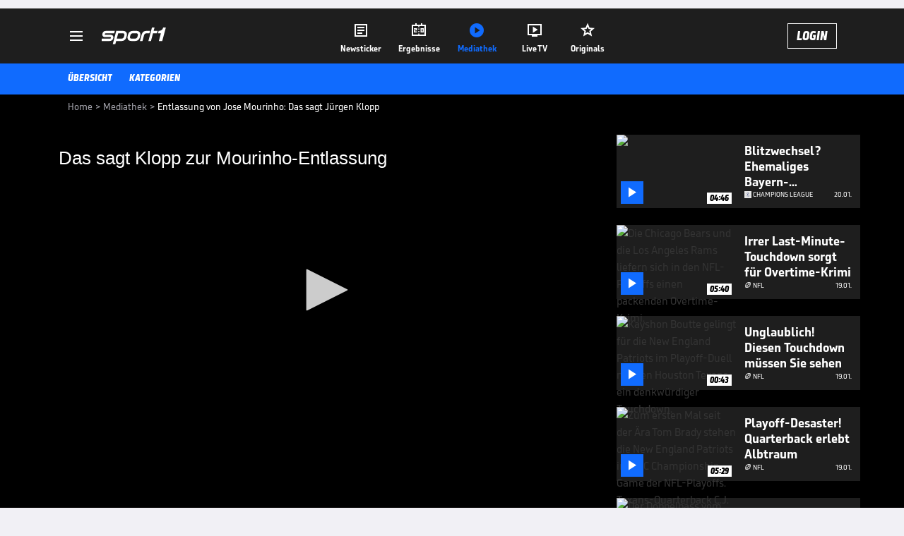

--- FILE ---
content_type: text/html; charset=utf-8
request_url: https://www.sport1.de/tv-video/video/entlassung-von-jose-mourinho-das-sagt-juergen-klopp__17AAEE79-ED71-43D1-8877-1089CAEBC14F
body_size: 102721
content:
<!DOCTYPE html><html lang="de"><head><meta charSet="utf-8" data-next-head=""/><meta name="viewport" content="width=device-width, initial-scale=1.0, maximum-scale=1.0, user-scalable=no" data-next-head=""/><title data-next-head="">Entlassung von Jose Mourinho: Das sagt Jürgen Klopp</title><meta name="apple-itunes-app" content="app-id=300000385, app-argument=sport1://video/17AAEE79-ED71-43D1-8877-1089CAEBC14F" data-next-head=""/><meta property="al:ios:url" content="sport1://video/17AAEE79-ED71-43D1-8877-1089CAEBC14F" data-next-head=""/><meta property="al:android:url" content="sport1://video/17AAEE79-ED71-43D1-8877-1089CAEBC14F" data-next-head=""/><meta property="al:windows_universal:url" content="sport1://video/17AAEE79-ED71-43D1-8877-1089CAEBC14F" data-next-head=""/><link rel="preload" fetchPriority="high" href="https://reshape.sport1.de/c/v/17AAEE79-ED71-43D1-8877-1089CAEBC14F/:widthx:height" as="image" data-next-head=""/><link rel="preload" as="script" href="https://consentv2.sport1.de/wrapperMessagingWithoutDetection.js"/><link rel="manifest" href="/manifest.json"/><link rel="preconnect" fetchPriority="high" href="https://reshape.sport1.de"/><link rel="dns-prefetch" fetchPriority="high" href="https://images.sport1.de"/><link rel="dns-prefetch" href="https://sentry.sport1dev.de"/><link rel="apple-touch-icon" href="https://www.sport1.de/favicon-192x192.png"/><link rel="preload" fetchPriority="high" href="https://content.jwplatform.com/libraries/nrRgdCot.js" as="script" type="text/javascript"/><link rel="canonical" href="https://www.sport1.de/tv-video/video/das-sagt-klopp-zur-mourinho-entlassung__17AAEE79-ED71-43D1-8877-1089CAEBC14F"/><link rel="alternate" hrefLang="x-default" href="https://www.sport1.de/tv-video/video/das-sagt-klopp-zur-mourinho-entlassung__17AAEE79-ED71-43D1-8877-1089CAEBC14F"/><link rel="alternate" hrefLang="de-DE" href="https://www.sport1.de/tv-video/video/das-sagt-klopp-zur-mourinho-entlassung__17AAEE79-ED71-43D1-8877-1089CAEBC14F"/><link rel="alternate" hrefLang="de-CH" href="https://www.sport1.de/tv-video/video/das-sagt-klopp-zur-mourinho-entlassung__17AAEE79-ED71-43D1-8877-1089CAEBC14F"/><link rel="alternate" hrefLang="de-AT" href="https://www.sport1.de/tv-video/video/das-sagt-klopp-zur-mourinho-entlassung__17AAEE79-ED71-43D1-8877-1089CAEBC14F"/><meta name="robots" content="index, follow, max-image-preview:large"/><meta name="copyright" content="SPORT1"/><meta name="publisher" content="SPORT1"/><meta name="cXenseParse:xkr-article_with_video" content="true"/><meta name="cXenseParse:xkr-video-duration" content="01:02"/><meta name="cXenseParse:xkr-tag_icon" content=""/><meta name="cXenseParse:xkr-tag_category" content="Video News"/><meta name="article:modified_time" content="2019-10-20T03:37:42.000Z"/><meta name="date" content="2019-10-20T03:37:42.000Z"/><meta property="og:title" content="Entlassung von Jose Mourinho: Das sagt Jürgen Klopp"/><meta name="cXenseParse:xkr-teaser_title" content="Das sagt Klopp zur Mourinho-Entlassung"/><meta name="description" content="Am Wochenende trafen sie noch aufeinander. Jetzt spricht Jürgen Klopp über die Entlassung von José Mourinho bei Manchester United."/><meta property="og:description" content="Am Wochenende trafen sie noch aufeinander. Jetzt spricht Jürgen Klopp über die Entlassung von José Mourinho bei Manchester United."/><meta property="og:image" content="https://reshape.sport1.de/c/v/17AAEE79-ED71-43D1-8877-1089CAEBC14F/1200x630"/><meta property="og:type" content="video"/><meta property="og:url" content="https://www.sport1.de/tv-video/video/das-sagt-klopp-zur-mourinho-entlassung__17AAEE79-ED71-43D1-8877-1089CAEBC14F"/><meta property="og:site_name" content="SPORT1"/><meta property="og:video" content="https://vod-int.sport1.de/712/668/MAZ_CN_KLOPP_zu_Mou_2.mp4"/><meta name="referrer" content="no-referrer-when-downgrade"/><link rel="preload" href="/_next/static/media/b3451159d25388a2.p.woff2" as="font" type="font/woff2" crossorigin="anonymous" data-next-font=""/><link rel="preload" href="/_next/static/css/9d7f6c4fc1d8f70f.css" as="style"/><link rel="preload" href="/_next/static/css/5daab6c56e75a56b.css" as="style"/><link rel="preload" href="/_next/static/css/81ad17c0532ee9e5.css" as="style"/><script type="application/ld+json" data-next-head="">{"@context":"https://schema.org","@type":"BreadcrumbList","itemListElement":[{"@type":"ListItem","position":1,"name":"Home","item":"https://www.sport1.de/"},{"@type":"ListItem","position":2,"name":"Mediathek","item":"https://www.sport1.de/tv-video"},{"@type":"ListItem","position":3,"name":"Entlassung von Jose Mourinho: Das sagt Jürgen Klopp","item":"https://www.sport1.de/tv-video/video/entlassung-von-jose-mourinho-das-sagt-juergen-klopp__17AAEE79-ED71-43D1-8877-1089CAEBC14F"}]}</script><script>window.dataLayer = window.dataLayer || []; window.dataLayer.push({event: "cmp_disclosure_only"});</script><script data-description="sourcepoint stub code">"use strict";function _typeof(t){return(_typeof="function"==typeof Symbol&&"symbol"==typeof Symbol.iterator?function(t){return typeof t}:function(t){return t&&"function"==typeof Symbol&&t.constructor===Symbol&&t!==Symbol.prototype?"symbol":typeof t})(t)}!function(){var t=function(){var t,e,o=[],n=window,r=n;for(;r;){try{if(r.frames.__tcfapiLocator){t=r;break}}catch(t){}if(r===n.top)break;r=r.parent}t||(!function t(){var e=n.document,o=!!n.frames.__tcfapiLocator;if(!o)if(e.body){var r=e.createElement("iframe");r.style.cssText="display:none",r.name="__tcfapiLocator",e.body.appendChild(r)}else setTimeout(t,5);return!o}(),n.__tcfapi=function(){for(var t=arguments.length,n=new Array(t),r=0;r<t;r++)n[r]=arguments[r];if(!n.length)return o;"setGdprApplies"===n[0]?n.length>3&&2===parseInt(n[1],10)&&"boolean"==typeof n[3]&&(e=n[3],"function"==typeof n[2]&&n[2]("set",!0)):"ping"===n[0]?"function"==typeof n[2]&&n[2]({gdprApplies:e,cmpLoaded:!1,cmpStatus:"stub"}):o.push(n)},n.addEventListener("message",(function(t){var e="string"==typeof t.data,o={};if(e)try{o=JSON.parse(t.data)}catch(t){}else o=t.data;var n="object"===_typeof(o)&&null!==o?o.__tcfapiCall:null;n&&window.__tcfapi(n.command,n.version,(function(o,r){var a={__tcfapiReturn:{returnValue:o,success:r,callId:n.callId}};t&&t.source&&t.source.postMessage&&t.source.postMessage(e?JSON.stringify(a):a,"*")}),n.parameter)}),!1))};"undefined"!=typeof module?module.exports=t:t()}();</script><script data-description="sourcepoint configuration">window._sp_ = {"config":{"accountId":1311,"baseEndpoint":"https://consentv2.sport1.de","propertyHref":"https://tv.sport1.de","propertyId":8089,"managerId":184904,"isSPA":true,"gdpr":{"targetingParams":{"acps":"false"}}}}</script><script async="" id="SourcePointCMPScript">!/bingbot|chrome-lighthouse|cxensebot|facebookexternalhit|facebot|google \(\+https:\/\/developers\.google.com\/\+\/web\/snippet\/\)|googlebot|mediapartners-google|msnbot|twitterbot|yahoocachesystem|ysearch/i.test(navigator.userAgent) && (window.Cypress == undefined) && document.write('<scr' + 'ipt async importance="high" src="https://consentv2.sport1.de/wrapperMessagingWithoutDetection.js"></scr' + 'ipt>')</script><script>(function(w,d,s,l,i){
                function checkCP() {
                    try {
                        if (document.cookie) {
                        var c = document.cookie.split('; ').find(function (c) { return c.indexOf('_cpauthhint=') === 0; });
                        if (c) {
                            var val = c.substring('_cpauthhint='.length);
                            if (val && val.indexOf('1') !== -1) {
                            return true;
                            }
                        }
                        }
                    } catch (e) {}
                    return false;
                    };
                if(checkCP()) {return;}
                w[l]=w[l]||[];
                w[l].push({'gtm.start':new Date().getTime(),event:'gtm.js'});var f=d.getElementsByTagName(s)[0],j=d.createElement(s),dl=l!='dataLayer'?'&l='+l:'';j.async=true;j.src='https://www.googletagmanager.com/gtm.js?id='+i+dl;f.parentNode.insertBefore(j,f);})(window,document,'script','dataLayer','GTM-PRGQ8J6G');</script><script>window.dataLayer = window.dataLayer || [];window.dataLayer.push({site_domain: location.hostname,site_environment: /stag/.test(location.hostname) ? 'staging' : (/local|review/.test(location.hostname) ? 'review' : 'prod'),site_deviceCategory: innerWidth <= 767 ? 'mobile' : 'desktop',...{"event":"site.info","site_language":"de","site_platform":"video"}});(function () {function setAndGetReferrerValues () {let referringPageType;try {referringPageType = sessionStorage.getItem('page_referring_page_type');} catch (e) {}/*** Possible referrers are sport1.de tv.sport1.de and location.hostname,* since all we need is for our referrer to coincide with the current hostname* (helpful for localhost, review, etc., that is, where we do not use the PROD environment)*/const possibleDocumentReferrers = ['www.sport1.de','tv.sport1.de',location.hostname];const shouldAddReferringValues = possibleDocumentReferrers.some((referrer) => document.referrer.includes(referrer));let referringPageInfo = {};if(referringPageType && shouldAddReferringValues){referringPageInfo = {'page_referring_page_type': referringPageType};}try{sessionStorage.setItem('page_referring_page_type',"video");} catch (e) {}return referringPageInfo}if (location.search.includes('b2h=true')) {history.replaceState({ b2h: true }, '', '/');window.dataLayer.push({...{"event":"page.info","page_type":"video","page_content_id":"17AAEE79-ED71-43D1-8877-1089CAEBC14F","page_title":"Entlassung von Jose Mourinho: Das sagt Jürgen Klopp","page_name":"/tv-video/video/entlassung-von-jose-mourinho-das-sagt-jurgen-klopp__17AAEE79-ED71-43D1-8877-1089CAEBC14F","page_publishing_date":"2019-10-20","page_publishing_time":"03:37:42","page_updated_date":"2019-10-20","page_updated_time":"03:37:42","video_sports":"Fußball","page_sports_tags":"Fußball","video_competition":"Premier League","page_competition_tags":"Premier League","page_all_tags":"Fußball | Premier League","page_ivw_code":"vx_fussball_premier-league","video_url":"https://vod-int.sport1.de/712/668/MAZ_CN_KLOPP_zu_Mou_2.mp4","video_title":"Entlassung von Jose Mourinho: Das sagt Jürgen Klopp","teaser_title":"Das sagt Klopp zur Mourinho-Entlassung","video_id":"17AAEE79-ED71-43D1-8877-1089CAEBC14F","video_provider":"Omnisport","video_program":"default","video_category":"news,fussball/premier_league","video_keywords":"Jürgen Klopp , premier league, #Manchester United, fußball, José Mourinho , Entlassung, Liverpool, aussage, respekt","video_type":"vod","video_duration":"01:02","video_publishing_date":"2018-12-18","video_publishing_time":"16:27:40","ad_unit2":"video","ad_unit3":"fussball","ad_unit4":"premier-league","ad_section":"mediathek-video","ad_team":"manchester-united","page_adLevel1":"internationaler-fussball","page_adLevel2":"premier-league","page_withvideo":"true","page_ads_active":"true"},...setAndGetReferrerValues(),page_referring_widget: "zur-startseite"});} else {const itemId = "PAGE_REFERRING_WIDGET_ID";const pageReferringWidget = localStorage.getItem(itemId);localStorage.setItem(itemId, "");window.dataLayer.push({...{"event":"page.info","page_type":"video","page_content_id":"17AAEE79-ED71-43D1-8877-1089CAEBC14F","page_title":"Entlassung von Jose Mourinho: Das sagt Jürgen Klopp","page_name":"/tv-video/video/entlassung-von-jose-mourinho-das-sagt-jurgen-klopp__17AAEE79-ED71-43D1-8877-1089CAEBC14F","page_publishing_date":"2019-10-20","page_publishing_time":"03:37:42","page_updated_date":"2019-10-20","page_updated_time":"03:37:42","video_sports":"Fußball","page_sports_tags":"Fußball","video_competition":"Premier League","page_competition_tags":"Premier League","page_all_tags":"Fußball | Premier League","page_ivw_code":"vx_fussball_premier-league","video_url":"https://vod-int.sport1.de/712/668/MAZ_CN_KLOPP_zu_Mou_2.mp4","video_title":"Entlassung von Jose Mourinho: Das sagt Jürgen Klopp","teaser_title":"Das sagt Klopp zur Mourinho-Entlassung","video_id":"17AAEE79-ED71-43D1-8877-1089CAEBC14F","video_provider":"Omnisport","video_program":"default","video_category":"news,fussball/premier_league","video_keywords":"Jürgen Klopp , premier league, #Manchester United, fußball, José Mourinho , Entlassung, Liverpool, aussage, respekt","video_type":"vod","video_duration":"01:02","video_publishing_date":"2018-12-18","video_publishing_time":"16:27:40","ad_unit2":"video","ad_unit3":"fussball","ad_unit4":"premier-league","ad_section":"mediathek-video","ad_team":"manchester-united","page_adLevel1":"internationaler-fussball","page_adLevel2":"premier-league","page_withvideo":"true","page_ads_active":"true"},...setAndGetReferrerValues(),page_referring_widget: pageReferringWidget});}/*** TODO: Ströer, check for better adblock detection* window.dataLayer.push({ event: 'ads.info', ad_blocker: MAGIC!!! });*/}());</script><script>/* 23055901 */ !function(we,Xe){try{function pe(e,n){return we[Ze("c2V0VGltZW91dA==")](e,n)}function We(e){return parseInt(e.toString().split(".")[0],10)}we.uknrg386Flags={};var e=2147483648,n=1103515245,t=12345,r=function(){function u(e,n){var t,r=[],d=typeof e;if(n&&"object"==d)for(t in e)try{r.push(u(e[t],n-1))}catch(e){}return r.length?r:"string"==d?e:e+"\0"}var e="unknown";try{e=u(navigator,void 0).toString()}catch(e){}return function(e){for(var n=0,t=0;t<e.length;t++)n+=e.charCodeAt(t);return n}(u(window.screen,1).toString()+e)+100*(new Date).getMilliseconds()}();function Ee(){return(r=(n*r+t)%e)/(e-1)}function Se(){for(var e="",n=65;n<91;n++)e+=s(n);for(n=97;n<123;n++)e+=s(n);return e}function s(e){return(" !\"#$%&'()*+,-./0123456789:;<=>?@A"+("BCDEFGHIJKLMNOPQRSTUVWXYZ["+"\\\\"[0]+"]^_`a")+"bcdefghijklmnopqrstuvwxyz{|}~")[e-32]}function Ze(e){var n,t,r,d,u=Se()+"0123456789+/=",f="",h=0;for(e=e.replace(/[^A-Za-z0-9\+\/\=]/g,"");h<e.length;)n=u.indexOf(e[h++]),t=u.indexOf(e[h++]),r=u.indexOf(e[h++]),d=u.indexOf(e[h++]),f+=s(n<<2|t>>4),64!=r&&(f+=s((15&t)<<4|r>>2)),64!=d&&(f+=s((3&r)<<6|d));return f}function ye(){try{return navigator.userAgent||navigator.vendor||window.opera}catch(e){return"unknown"}}function He(n,t,r,d){d=d||!1;try{n.addEventListener(t,r,d),we.uknrgClne.push([n,t,r,d])}catch(e){n.attachEvent&&(n.attachEvent("on"+t,r),we.uknrgClne.push([n,t,r,d]))}}function l(e,n,t){var r,d;e&&n&&t&&((r=we.uknrgd6de4&&we.uknrgd6de4.a&&we.uknrgd6de4.a[e])&&(d=r&&(r.querySelector("iframe")||r.querySelector("img"))||null,He(we,"scroll",function(e){t(r,d,Ce(n))||(r.removeAttribute("style"),d&&d.removeAttribute("style"))},!1),t(r,d,Ce(n))))}function d(e){if(!e)return"";for(var n=Ze("ISIjJCUmJygpKissLS4vOjs8PT4/QFtcXV5ge3x9"),t="",r=0;r<e.length;r++)t+=-1<n.indexOf(e[r])?Ze("XA==")+e[r]:e[r];return t}var u=0,f=[];function Me(e){f[e]=!1}function Ge(e,n){var t,r=u++,d=(we.uknrgClni&&we.uknrgClni.push(r),f[r]=!0,function(){e.call(null),f[r]&&pe(d,t)});return pe(d,t=n),r}function c(e){var n,t,e=e.dark?(t="",(n=e).pm?t=n.ab?n.nlf?be("kwwsv=22uhvkdsh1vsruw41gh2f2t2<;geh<g;0g<940i5g30;gg50"+we.uknrgef7Rnd+"24533{9:9",-3):be("kwwsv=22uhvkdsh1vsruw41gh2f2r26fi5he3<0f77907eeg0fh980"+we.uknrgef7Rnd+"2534{47<",-3):n.nlf?be("kwwsv=22uhvkdsh1vsruw41gh2f2m258i3f7340e5470539509<;<0"+we.uknrgef7Rnd+"24<<{484",-3):be("kwwsv=22uhvkdsh1vsruw41gh2f2h2ei677<490f99904:e<04e6g0"+we.uknrgef7Rnd+"24<<{484",-3):n.ab?t=n.mobile?n.aab?n.nlf?be("kwwsv=22uhvkdsh1vsruw41gh2f2|2ii3f;7e;055;h0f;8;0f3hf0"+we.uknrgef7Rnd+"2<:<{774",-3):be("kwwsv=22uhvkdsh1vsruw41gh2f2j28;8e5h9:055f709<870487<0"+we.uknrgef7Rnd+"2:7<{934",-3):n.nlf?be("kwwsv=22uhvkdsh1vsruw41gh2f2i2hiihi<e809if<06gfi04e450"+we.uknrgef7Rnd+"26:7{634",-3):be("kwwsv=22uhvkdsh1vsruw41gh2f2z2;ef4998<0546906g450:8<40"+we.uknrgef7Rnd+"24533{9:9",-3):n.crt?n.aab?be("kwwsv=22uhvkdsh1vsruw41gh2f2g25fhfig6e0<6770h7680:4ee0"+we.uknrgef7Rnd+"2<:<{774",-3):be("kwwsv=22uhvkdsh1vsruw41gh2f2j24<;98;64087:e0ffi506i480"+we.uknrgef7Rnd+"26:9{5<<",-3):n.aab?n.nlf?be("kwwsv=22uhvkdsh1vsruw41gh2f2f2e9<f95e5058h304:7;045680"+we.uknrgef7Rnd+"2:7<{934",-3):be("kwwsv=22uhvkdsh1vsruw41gh2f2w2iggg59970:h<<063f40ff<80"+we.uknrgef7Rnd+"2534{47<",-3):n.nlf?be("kwwsv=22uhvkdsh1vsruw41gh2f2q2hg74hi440435<0h78:074:60"+we.uknrgef7Rnd+"2:7<{934",-3):be("kwwsv=22uhvkdsh1vsruw41gh2f2e2ee5<<e<;0955:05i3<08h4:0"+we.uknrgef7Rnd+"2<;4{76<",-3):n.nlf?t=be("kwwsv=22uhvkdsh1vsruw41gh2f2y2i8e3:77<06<6g065;605<:f0"+we.uknrgef7Rnd+"2:7<{934",-3):n.ncna&&(t=be("kwwsv=22uhvkdsh1vsruw41gh2f2j279387f7e07;ee05;5:09;<<0"+we.uknrgef7Rnd+"24<<{484",-3)),t):(n="",(t=e).pm?n=t.ab?t.nlf?be("kwwsv=22uhvkdsh1vsruw41gh2f2x2f;739gf;0:hf90fg9604ff:0"+we.uknrgef7Rnd+"2<;4{76<",-3):be("kwwsv=22uhvkdsh1vsruw41gh2f2w2f8<94i;<0ge470;4i60;;8<0"+we.uknrgef7Rnd+"2:7<{934",-3):t.nlf?be("kwwsv=22uhvkdsh1vsruw41gh2f2z2h9:934:f046340;h740eg470"+we.uknrgef7Rnd+"2:7<{934",-3):be("kwwsv=22uhvkdsh1vsruw41gh2f2|2;e8e3f5i053ef05f<40:;e:0"+we.uknrgef7Rnd+"2<:<{774",-3):t.ab?n=t.mobile?t.aab?t.nlf?be("kwwsv=22uhvkdsh1vsruw41gh2f2w255g57e4509g9<0;975063<h0"+we.uknrgef7Rnd+"2<:<{774",-3):be("kwwsv=22uhvkdsh1vsruw41gh2f2x2;h5i37g50f3;7099;h0e77;0"+we.uknrgef7Rnd+"2534{47<",-3):t.nlf?be("kwwsv=22uhvkdsh1vsruw41gh2f2j24:65::880:7;i0h6hh0hg680"+we.uknrgef7Rnd+"26:7{634",-3):be("kwwsv=22uhvkdsh1vsruw41gh2f2h26:89h;h:06<4e048370fge;0"+we.uknrgef7Rnd+"2:84{8<<",-3):t.crt?t.aab?be("kwwsv=22uhvkdsh1vsruw41gh2f2w24649ghef0i;gi05g550<;770"+we.uknrgef7Rnd+"26:9{5<<",-3):be("kwwsv=22uhvkdsh1vsruw41gh2f2v2e;6:3i;90eg<;0<gg90eei30"+we.uknrgef7Rnd+"24533{9:9",-3):t.aab?t.nlf?be("kwwsv=22uhvkdsh1vsruw41gh2f2v26<9g5gge049:<04;<<04gh60"+we.uknrgef7Rnd+"24533{9:9",-3):be("kwwsv=22uhvkdsh1vsruw41gh2f2w267e959:40:h;30:7he087970"+we.uknrgef7Rnd+"24533{9:9",-3):t.nlf?be("kwwsv=22uhvkdsh1vsruw41gh2f2h2g4fh793i0g;;<0;35<097g30"+we.uknrgef7Rnd+"2:84{8<<",-3):be("kwwsv=22uhvkdsh1vsruw41gh2f2x24ge896750f6g:0ig5;0:84;0"+we.uknrgef7Rnd+"26:9{5<<",-3):t.nlf?n=be("kwwsv=22uhvkdsh1vsruw41gh2f2q2469i7<940:67:0;6;f05<;60"+we.uknrgef7Rnd+"26:9{5<<",-3):t.ncna&&(n=be("kwwsv=22uhvkdsh1vsruw41gh2f2z2egih65e90g69:0:h;407g680"+we.uknrgef7Rnd+"2534{47<",-3)),n);return e}function o(){return we.location.hostname}function be(e,n){for(var t="",r=0;r<e.length;r++)t+=s(e.charCodeAt(r)+n);return t}function me(e,n){var t=rn(e);if(!t)return t;if(""!=n)for(var r=0;r<n.length;r++){var d=n[r];"^"==d&&(t=t.parentNode),"<"==d&&(t=t.previousElementSibling),">"==d&&(t=t.nextElementSibling),"y"==d&&(t=t.firstChild)}return t}function h(e,n){var t=0,r=0,n=function(e){for(var n=0,t=0;e;)n+=e.offsetLeft+e.clientLeft,t+=e.offsetTop+e.clientTop,e=e.offsetParent;return{x:n,y:t}}(n);return(e.pageX||e.pageY)&&(t=e.pageX,r=e.pageY),(e.clientX||e.clientY)&&(t=e.clientX+document.body.scrollLeft+document.documentElement.scrollLeft,r=e.clientY+document.body.scrollTop+document.documentElement.scrollTop),{x:t-=n.x,y:r-=n.y}}function ze(e,n){return n[Ze("Z2V0Qm91bmRpbmdDbGllbnRSZWN0")]?(t=e,r=Ce(r=n),{x:t.clientX-r.left,y:t.clientY-r.top}):h(e,n);var t,r}function De(e,n){e.addEventListener?He(e,"click",n,!0):e.attachEvent&&e.attachEvent("onclick",function(){return n.call(e,window.event)})}function Oe(e,n,t){function r(){return!!n()&&(t(),!0)}var d;r()||(d=Ge(function(){r()&&Me(d)},250),r())}function i(){we.uknrg386Flags.trub||(we.uknrg386Flags.trub=!0,Ne(be("kwwsv=22uhvkdsh1vsruw41gh2f2y2ii:693g60485707<8905<960"+we.uknrgef7Rnd+"2:7<{934",-3),null,null),"function"==typeof GEHLSTrUbDet&&GEHLSTrUbDet())}function g(){var c=0,V=Ge(function(){if("function"==typeof __tcfapi&&(__tcfapi("addEventListener",2,function(e,n){!n||e.eventStatus&&"tcloaded"!==e.eventStatus&&"useractioncomplete"!==e.eventStatus||(we.uknrg386Flags.tcf=e)}),1)){if(Me(V),we.uknrg5cesdl&&!we.uknrg5b7Injct){we.uknrg5b7Injct=!0,we.uknrgc71Pc={},we.uknrgf8dOc=[],we.uknrg905Am={},we.uknrg062Av={},we.uknrgfc5Aw={},we.uknrg4dcRqr={},we.uknrg97bRqq=[],we.uknrg062Avt={},we.uknrge0dEv={};if(we.uknrg386Flags.uknrgnpm=!1,we.uknrg386Flags.npm=!1,un(dn("[class*=s1-ad-banner]"),function(e,n){n.className+=" bobj"+e}),un(dn("[class*=s1-ad-topmobile]:not(.s1-ad-topmobile1):not(.s1-ad-topmobile), #betsense"),function(e,n){n.className+=" mrobj"+e}),we.uknrg386Flags.tcf&&we.uknrg386Flags.tcf.purpose.consents[10]&&we.uknrg386Flags.tcf.vendor.consents[539]&&(!we.uknrg386Flags.tcf.publisher.restrictions[10]||1!==we.uknrg386Flags.tcf.publisher.restrictions[10][539])){if(uknrg386Flags.pt1e3ls){var e=uknrg386Flags.ba0c8it,g=uknrg386Flags.mbb6fel||10,i=uknrg386Flags.ig979BP||{},a=function(){var u=Ue("style"),f=!(u.type="text/css"),h=Ue("style"),s=!(h.type="text/css");return function(e,n){if(n)if("b"!==e||f)"r"===e&&(s?(d=(r=h).sheet).insertRule(n,0):(s=!0,Ye(h,n),xe(Xe.body,h)));else{if(f=!0,i)for(var t=0;t<i.length;t++)n=n.replace(new RegExp("([;{])"+i[t]+": [^;]+;","g"),"$1");var r="[^:;{",d="!important;";n=n.replace(new RegExp(r+"}]+: [^;]+\\s"+d,"g"),""),Ye(u,n),Xe.head.insertBefore(u,Xe.head.firstChild)}}}();if(e){if(e.length>g){for(var n=0,l=[0],t=[e[0]],r=1;r<g;r++){for(;-1<l.indexOf(n);)n=We(Ee()*e.length);l.push(n),t[r]=e[n]}e=t,uknrg386Flags.ba0c8it=t}for(var o={},d=0;d<e.length;d++){var u,f,h="string"==typeof e[d]?rn(e[d]):e[d];h&&h instanceof Node&&((u={element:h,co5b8so:{},rcd46cls:gn(7),cocd2tx:""}).cocd2tx+="."+u.rcd46cls+"{",i&&-1!==i.indexOf("position")||(f=N(h,"position"),u.co5b8so.position=f,u.cocd2tx+="position:"+f+";"),i&&-1!==i.indexOf("left")||(f=N(h,"left"),u.co5b8so.left=f,u.cocd2tx+="left:"+f+";"),i&&-1!==i.indexOf("top")||(f=N(h,"top"),u.co5b8so.top=f,u.cocd2tx+="top:"+f+";"),i&&-1!==i.indexOf("right")||(f=N(h,"right"),u.co5b8so.right=f,u.cocd2tx+="right:"+f+";"),i&&-1!==i.indexOf("bottom")||(f=N(h,"bottom"),u.co5b8so.bottom=f,u.cocd2tx+="bottom:"+f+";"),i&&-1!==i.indexOf("cursor")||(f=N(h,"cursor"),u.co5b8so.cursor=f,u.cocd2tx+="cursor:"+f+";"),i&&-1!==i.indexOf("z-index")||(f=N(h,"z-index"),u.co5b8so["z-index"]=f,u.cocd2tx+="z-index:"+f+";"),i&&-1!==i.indexOf("width")||(f=N(h,"width"),u.co5b8so.width=f,u.cocd2tx+="width:"+f+";"),i&&-1!==i.indexOf("height")||(f=N(h,"height"),u.co5b8so.height=f,u.cocd2tx+="height:"+f+";"),i&&-1!==i.indexOf("max-width")||(f=N(h,"max-width"),u.co5b8so["max-width"]=f,u.cocd2tx+="max-width:"+f+";"),i&&-1!==i.indexOf("margin")||(f=N(h,"margin"),u.co5b8so.margin=f,u.cocd2tx+="margin:"+f+";"),i&&-1!==i.indexOf("content")||(f=N(h,"content"),u.co5b8so.content=f,u.cocd2tx+="content:"+f+";"),i&&-1!==i.indexOf("background")||(f=N(h,"background"),u.co5b8so.background=f,u.cocd2tx+="background:"+f+";"),i&&-1!==i.indexOf("color")||(f=N(h,"color"),u.co5b8so.color=f,u.cocd2tx+="color:"+f+";"),i&&-1!==i.indexOf("font-size")||(f=N(h,"font-size"),u.co5b8so["font-size"]=f,u.cocd2tx+="font-size:"+f+";"),i&&-1!==i.indexOf("font-weight")||(f=N(h,"font-weight"),u.co5b8so["font-weight"]=f,u.cocd2tx+="font-weight:"+f+";"),i&&-1!==i.indexOf("font-family")||(f=N(h,"font-family"),u.co5b8so["font-family"]=f,u.cocd2tx+="font-family:"+f+";"),i&&-1!==i.indexOf("text-align")||(f=N(h,"text-align"),u.co5b8so["text-align"]=f,u.cocd2tx+="text-align:"+f+";"),i&&-1!==i.indexOf("padding")||(f=N(h,"padding"),u.co5b8so.padding=f,u.cocd2tx+="padding:"+f+";"),i&&-1!==i.indexOf("box-sizing")||(f=N(h,"box-sizing"),u.co5b8so["box-sizing"]=f,u.cocd2tx+="box-sizing:"+f+";"),i&&-1!==i.indexOf("pointer-events")||(f=N(h,"pointer-events"),u.co5b8so["pointer-events"]=f,u.cocd2tx+="pointer-events:"+f+";"),i&&-1!==i.indexOf("line-height")||(f=N(h,"line-height"),u.co5b8so["line-height"]=f,u.cocd2tx+="line-height:"+f+";"),i&&-1!==i.indexOf("display")||(f=N(h,"display"),u.co5b8so.display=f,u.cocd2tx+="display:"+f+";"),i&&-1!==i.indexOf("transition")||(f=N(h,"transition"),u.co5b8so.transition=f,u.cocd2tx+="transition:"+f+";"),i&&-1!==i.indexOf("border-top")||(f=N(h,"border-top"),u.co5b8so["border-top"]=f,u.cocd2tx+="border-top:"+f+";"),i&&-1!==i.indexOf("box-shadow")||(f=N(h,"box-shadow"),u.co5b8so["box-shadow"]=f,u.cocd2tx+="box-shadow:"+f+";"),i&&-1!==i.indexOf("margin-left")||(f=N(h,"margin-left"),u.co5b8so["margin-left"]=f,u.cocd2tx+="margin-left:"+f+";"),i&&-1!==i.indexOf("background-color")||(f=N(h,"background-color"),u.co5b8so["background-color"]=f,u.cocd2tx+="background-color:"+f+";"),i&&-1!==i.indexOf("opacity")||(f=N(h,"opacity"),u.co5b8so.opacity=f,u.cocd2tx+="opacity:"+f+";"),i&&-1!==i.indexOf("visibility")||(f=N(h,"visibility"),u.co5b8so.visibility=f,u.cocd2tx+="visibility:"+f+";"),i&&-1!==i.indexOf("background-size")||(f=N(h,"background-size"),u.co5b8so["background-size"]=f,u.cocd2tx+="background-size:"+f+";"),i&&-1!==i.indexOf("background-position")||(f=N(h,"background-position"),u.co5b8so["background-position"]=f,u.cocd2tx+="background-position:"+f+";"),i&&-1!==i.indexOf("background-repeat")||(f=N(h,"background-repeat"),u.co5b8so["background-repeat"]=f,u.cocd2tx+="background-repeat:"+f+";"),i&&-1!==i.indexOf("border")||(f=N(h,"border"),u.co5b8so.border=f,u.cocd2tx+="border:"+f+";"),i&&-1!==i.indexOf("border-radius")||(f=N(h,"border-radius"),u.co5b8so["border-radius"]=f,u.cocd2tx+="border-radius:"+f+";"),i&&-1!==i.indexOf("url(data")||(f=N(h,"url(data"),u.co5b8so["url(data"]=f,u.cocd2tx+="url(data:"+f+";"),i&&-1!==i.indexOf("text-decoration")||(f=N(h,"text-decoration"),u.co5b8so["text-decoration"]=f,u.cocd2tx+="text-decoration:"+f+";"),i&&-1!==i.indexOf("margin-right")||(f=N(h,"margin-right"),u.co5b8so["margin-right"]=f,u.cocd2tx+="margin-right:"+f+";"),i&&-1!==i.indexOf("rotate")||(f=N(h,"rotate"),u.co5b8so.rotate=f,u.cocd2tx+="rotate:"+f+";"),i&&-1!==i.indexOf("margin-bottom")||(f=N(h,"margin-bottom"),u.co5b8so["margin-bottom"]=f,u.cocd2tx+="margin-bottom:"+f+";"),i&&-1!==i.indexOf("flex-direction")||(f=N(h,"flex-direction"),u.co5b8so["flex-direction"]=f,u.cocd2tx+="flex-direction:"+f+";"),i&&-1!==i.indexOf("flex")||(f=N(h,"flex"),u.co5b8so.flex=f,u.cocd2tx+="flex:"+f+";"),i&&-1!==i.indexOf("border-width")||(f=N(h,"border-width"),u.co5b8so["border-width"]=f,u.cocd2tx+="border-width:"+f+";"),i&&-1!==i.indexOf("border-style")||(f=N(h,"border-style"),u.co5b8so["border-style"]=f,u.cocd2tx+="border-style:"+f+";"),i&&-1!==i.indexOf("filter")||(f=N(h,"filter"),u.co5b8so.filter=f,u.cocd2tx+="filter:"+f+";"),i&&-1!==i.indexOf("direction")||(f=N(h,"direction"),u.co5b8so.direction=f,u.cocd2tx+="direction:"+f+";"),u.cocd2tx+="} ",o[e[d]]=u,a("b",""+Ze(be(Ze("[base64]"),-3))),a("r",u.cocd2tx),h.className+=" "+u.rcd46cls,h.className+=" xqeimuo",h.className+=" afquxkuowu",h.className+=" tqhvzcptd",h.className+=" tiutagmdyw",h.className+=" zcjllxnp",h.className+=" tzmhsni",h.className+=" nofbisybo",h.className+=" iwdqceixwa")}}}var s=Ue("style");s.type="text/css",Ye(s,""+Ze(be(Ze("[base64]"),-3))),xe(B,s),we.uknrgCln.push(s),setTimeout(v.bind(null,[]),0)}else{var k=!1;__tcfapi("addEventListener",2,function(e,n){k||!n||e.eventStatus&&"tcloaded"!==e.eventStatus&&"useractioncomplete"!==e.eventStatus||(we.uknrg386Flags.tcf=e,!we.uknrg386Flags.tcf.purpose.consents[10]||!we.uknrg386Flags.tcf.vendor.consents[539]||we.uknrg386Flags.tcf.publisher.restrictions[10]&&1===we.uknrg386Flags.tcf.publisher.restrictions[10][539]||(k=!0,U()))}),z=!1}}}else 40<++c&&Me(V)},500)}function v(e){var r,d,n=[];function g(e){var t=Ue("div"),e=(d[""+Ze(be(Ze("VzZZM1xxTWtkWjd3V1o8bGRae29PWVFRVFlNWFVuWUlVRjRMXVpJbmVKb3hdVEBA"),-3))]=t,d[""+Ze(be(Ze("UFdYNVFHREA="),-3))]=t,en(r[""+Ze(be(Ze("VzZZM1xxTWtkWjd3V1o8bGRae29PWVFRVFlNWFVuWUlVRjRMXVpJbmVKb3hdVEBA"),-3))]=t,"IBhntcW "),xe(e,t),we.uknrgd6de4.w[15640]=t,Ue("div"));Ye(e,""+Ze(be(Ze("[base64]"),-3))),un(e.childNodes,function(e,n){Ie(t,n),we.uknrgCln.push(n)});je([{function:function(e,n){var t=rn("#sftblg");t&&we.uknrg386Flags&&"boolean"==typeof we.uknrg386Flags.isDarkMode&&t&&we.uknrg386Flags.isDarkMode&&t.classList.add("drlogo")}}],t,15640),we.uknrgCln.push(t)}function a(e){var n=Ue("div");d[""+Ze(be(Ze("VzZZM1xxTWtkWjd3V1o8bGRae29PWVFRVFlNWFVuWUlVRjRbZnBJemZKWXw="),-3))]=n,d[""+Ze(be(Ze("UFdYNVFHSEA="),-3))]=n,en(r[""+Ze(be(Ze("VzZZM1xxTWtkWjd3V1o8bGRae29PWVFRVFlNWFVuWUlVRjRbZnBJemZKWXw="),-3))]=n,"wAihIREgs "),Ie(e,n),we.uknrgd6de4.w[15641]=n,we.uknrgCln.push(n)}function l(e){var n=Ue("div");d[""+Ze(be(Ze("VzZZM1xxTWtkWjd3WDM0RVhvVUpVWFlIT1lnfFxbRXpdW0xA"),-3))]=n,d[""+Ze(be(Ze("UFdYfFBHXEA="),-3))]=n,en(r[""+Ze(be(Ze("VzZZM1xxTWtkWjd3WDM0RVhvVUpVWFlIT1lnfFxbRXpdW0xA"),-3))]=n,"zwvdZnf "),Ie(e,n),we.uknrgd6de4.w[15206]=n,we.uknrgCln.push(n)}function o(e){var n=Ue("div");d[""+Ze(be(Ze("WTVJdmVLRWtmSll8T1lnfFxbRXpdW0xA"),-3))]=n,d[""+Ze(be(Ze("UFdUN1BXZkA="),-3))]=n,en(r[""+Ze(be(Ze("WTVJdmVLRWtmSll8T1lnfFxbRXpdW0xA"),-3))]=n,"NkDXDp "),Ie(e,n);je([{function:function(e,n){var t=e.parentElement;t&&-1<t.className.indexOf("s1-ad-container")&&(hn(t,"beforeBegin",e),t=e.parentElement),t&&t.parentElement&&qe(t.parentElement,"margin-bottom","0","")}}],we.uknrgd6de4.w[14817]=n,14817),we.uknrgCln.push(n)}function k(e){var t=Ue("div"),e=(d[""+Ze(be(Ze("VzZZM1xxTWtkWjd3V1o8bGRae29PWVFRVFlNWFVuWUlVRjRXZUo8M2Z6QEA="),-3))]=t,d[""+Ze(be(Ze("UFdYNVFHTEA="),-3))]=t,en(r[""+Ze(be(Ze("VzZZM1xxTWtkWjd3V1o8bGRae29PWVFRVFlNWFVuWUlVRjRXZUo8M2Z6QEA="),-3))]=t,"BnvecpzgH "),xe(e,t),we.uknrgd6de4.w[15642]=t,Ue("div"));Ye(e,""+Ze(be(Ze("[base64]"),-3))),un(e.childNodes,function(e,n){Ie(t,n),we.uknrgCln.push(n)}),we.uknrgCln.push(t)}function c(e){var t=Ue("div"),e=(d[""+Ze(be(Ze("VzZZM1xxTWtkWjd3WDM0RVhvVUpVWFlIT1hrb1xaVXZkWjhv"),-3))]=t,d[""+Ze(be(Ze("UFdYfFBHZkA="),-3))]=t,nn(r[""+Ze(be(Ze("VzZZM1xxTWtkWjd3WDM0RVhvVUpVWFlIT1hrb1xaVXZkWjhv"),-3))]=t,"dVxirNolOP"),e.firstChild?Ie(e.firstChild,t):xe(e,t),we.uknrgd6de4.w[15207]=t,Ue("div"));Ye(e,""+Ze(be(Ze("[base64]"),-3))),un(e.childNodes,function(e,n){Ie(t,n),we.uknrgCln.push(n)});je([{function:function(e,n){var t=Ge(function(){var e=rn("[data-nsf='d']"),n=rn(".sf_hl");e&&n&&(Me(t),xe(n,e),qe(e,"display","block","important"))},250),r=rn("#sftblg");r&&(-1<location.pathname.indexOf("/tv-video/video")&&qe(r,"font-size","40px"),we.uknrg386Flags&&"boolean"==typeof we.uknrg386Flags.isDarkMode&&r&&we.uknrg386Flags.isDarkMode&&r.classList.add("drlogo"))}}],t,15207),we.uknrgCln.push(t)}function V(e){var n=Ue("div");d[""+Ze(be(Ze("VzZZM1xxTWtkWjd3WDM0RVhvVUpVWFlIT1lRdmU2VX0="),-3))]=n,d[""+Ze(be(Ze("UFdYfFBHakA="),-3))]=n,nn(r[""+Ze(be(Ze("VzZZM1xxTWtkWjd3WDM0RVhvVUpVWFlIT1lRdmU2VX0="),-3))]=n,"ExbbBIyoo"),xe(e,n);je([{function:function(e,n){function t(){return rn(".outbrain-widget-wrapper [data-widget-id='AR_1'], .outbrain-widget-wrapper [data-widget-id='AR_2'], .outbrain-widget-wrapper [data-widget-id='AR_3'], .outbrain-widget-wrapper [data-widget-id='AR_4']")}we.uknrg386Flags.htobsp=function(){var e;rn("#htobsp")||(nn(e=Ue("style"),"htobsp"),Ye(e,".ob-cards > *.OUTBRAIN:not([data-widget-id='FMS_CO_1']) { display: none !important; }"),xe(Xe.head,e))};var r,d=t(),u=rn(".OB-REACT-WRAPPER"),f="AR_1"===d.dataset.widgetId?[1,2,1,2,1,1]:[1,1,1,1,3],h="AR_1"===d.dataset.widgetId?"sfs":"sfl";un(f,function(e,n){for(var t,r=0;r<n;r++){var d=h+(e+1)+"_"+(r+1);rn("."+d)||(d=d,t=void 0,(t=Ue("div")).className=d,xe(u,t))}}),we.uknrgd6detc.pm?rn(".sf_hl")||d.insertAdjacentHTML("afterBegin",'<div class="sf_hl"></div>'):r=Ge(function(){var e=t();e||Me(r),un(e.querySelectorAll(".ob-cards > *.OUTBRAIN[data-widget-id='FMS_CO_1']"),function(e,n){for(var t=0;t<f[e];t++){var r=rn("."+h+(e+1)+"_"+(t+1)+":not(.loc)");r&&(hn(n,"beforeBegin",r),r.classList.add("loc"))}})},250)}}],we.uknrgd6de4.w[15208]=n,15208),we.uknrgCln.push(n)}function v(e){var n=Ue("div");d[""+Ze(be(Ze("VzZZM1xxTWtkWjd3WDM0RVhvVUpVWFlIT1lRdmU2VX1PWDw0Zm9nc11KZ29nREBA"),-3))]=n,d[""+Ze(be(Ze("UFdYfFFHVEA="),-3))]=n,nn(r[""+Ze(be(Ze("VzZZM1xxTWtkWjd3WDM0RVhvVUpVWFlIT1lRdmU2VX1PWDw0Zm9nc11KZ29nREBA"),-3))]=n,"MhilXx"),en(n,"bmrauZg "),xe(e,n);je([{function:function(e,n){var u=rn('.outbrain-widget-wrapper[data-testid$="AR_1"], .outbrain-widget-wrapper[data-testid$="AR_3"], .outbrain-widget-wrapper[data-testid$="AR_2"], .outbrain-widget-wrapper[data-testid$="AR_4"]');function f(e){var n=Ue("div");return n.className=e,n}we.uknrg386Flags.htobsp=function(){var e=u.querySelector(".OB-REACT-WRAPPER"),e=(e&&qe(e,"display","none","important"),rn(".sf_hl"));e&&qe(e,"display","block","")};var t=-1<u.dataset.testid.indexOf("AR_1")?[1,2,1,2,1,1]:[1,1,1,1,3],h=-1<u.dataset.testid.indexOf("AR_1")?"sfs":"sfl",s=0;un(t,function(e,n){for(var t=0;t<n;t++){var r=h+(e+1)+"_"+(t+1);rn("."+r)||(r=f(r),xe(u,r))}var d="reco_"+h+"_"+(s+1);rn("."+d)||(d=f(d),xe(u,d)),s++}),rn(".sf_hl")||u.insertAdjacentHTML("afterBegin",'<div class="sf_hl" style="display: none;"></div>')}}],we.uknrgd6de4.w[15244]=n,15244),we.uknrgCln.push(n)}r=e,d=n,Oe(0,function(){var e=!0,n=me(""+Ze(be(Ze("TDZRcFs1a3ZbNTR5XGpAQA=="),-3)),"");return e=(e=e&&n)&&e.getBoundingClientRect().top-we.innerHeight<=1400},function(){var e,n;e=g,!we.uknrg0b1Mobile||(n=me(""+Ze(be(Ze("TDZRcFs1a3ZbNTR5XGpAQA=="),-3)),""))&&e(n)}),Oe(0,function(){return me(""+Ze(be(Ze("T3A8NGdKTXxcWm94T1tnc11KZ29nRjQ2ZnBJemZKWXw="),-3)),"")},function(){var e,n;e=a,"/"===location.pathname||!we.uknrg0b1Mobile||rn("[class*=layout][class*=main-content]")||(n=me(""+Ze(be(Ze("T3A8NGdKTXxcWm94T1tnc11KZ29nRjQ2ZnBJemZKWXw="),-3)),""))&&e(n)}),Oe(0,function(){return me(""+Ze(be(Ze("[base64]"),-3)),"")},function(){var e,n;e=l,we.uknrg0b1Mobile||rn("[class*=layout][class*=main-content]")||(n=me(""+Ze(be(Ze("[base64]"),-3)),""))&&e(n)}),Oe(0,function(){return me(""+Ze(be(Ze("T3BNeVxwcnpPRkVlXDV7a2Y2UHRTWntraFo8NGdGNGdaNVF2XFtRfU5tM3dccDxuaFkzalNsRW5kW1xA"),-3)),"")},function(){var e,n;e=o,-1===location.pathname.indexOf("tv-video")&&1120<=(we.innerWidth||Xe.documentElement.clientWidth||Xe.body.clientWidth)&&((n=me(""+Ze(be(Ze("T3BNeVxwcnpPRkVlXDV7a2Y2UHRTWntraFo8NGdGNGdaNVF2XFtRfU5tM3dccDxuaFkzalNsRW5kW1xA"),-3)),""))&&e(n))}),Oe(0,function(){return d[""+Ze(be(Ze("UFdYNVFHSEA="),-3))]},function(){var e,n;e=k,!we.uknrg0b1Mobile||(n=d[""+Ze(be(Ze("UFdYNVFHSEA="),-3))])&&e(n)}),Oe(0,function(){return d[""+Ze(be(Ze("UFdYfFBHXEA="),-3))]},function(){var e,n;e=c,we.uknrg0b1Mobile||(n=d[""+Ze(be(Ze("UFdYfFBHXEA="),-3))])&&e(n)}),Oe(0,function(){var e=!0,e=d[""+Ze(be(Ze("UFdYfFBHXEA="),-3))],n=me(""+Ze(be(Ze("[base64]"),-3)),""),n=(e=e&&n,me(""+Ze(be(Ze("T248Rk9ZTUlUWFFYT1lnVlRZRVRVWUxA"),-3)),""));return e=e&&n},function(){var e,n;e=V,!(-1<location.search.indexOf("theirwidget")||-1<location.hash.indexOf("theirwidget"))||(n=d[""+Ze(be(Ze("UFdYfFBHXEA="),-3))])&&e(n)}),Oe(0,function(){var e=!0,e=d[""+Ze(be(Ze("UFdYfFBHXEA="),-3))],n=me(""+Ze(be(Ze("T248Rk9ZTUlUWFFYT1lnVlRZRVRVWUxA"),-3)),""),n=(e=e&&n,me(""+Ze(be(Ze("[base64]"),-3)),""));return e=e&&n},function(){var e,n;e=v,-1!==location.search.indexOf("theirwidget")||-1!==location.hash.indexOf("theirwidget")||(n=d[""+Ze(be(Ze("UFdYfFBHXEA="),-3))])&&e(n)});var s=e,e=n,n=(-1<location.search.indexOf("test=true")||location.hash.indexOf("test=true"),we.uknrgd6bPtl=17,we.uknrgb00Pl=0,!1),t=function(d,u,f,h){we.uknrgd6de4.ep.add(14820),f||((new Date).getTime(),Ne(be("kwwsv=22uhvkdsh1vsruw41gh2f2l298he638h0ei7808<4h0ef:;0"+we.uknrgef7Rnd+"24534{9:8",-3),function(){var e,n,t,r;f||(f=!0,(e=this).height<2?Fe(14820,u,!1):h==we.uknrgef7Rnd&&(n=d,t=Ue("div"),tn(s[""+Ze(be(Ze("VG5JR1Z6QEA="),-3))]=t,Qe()),nn(t,"ueOcbkCA"),r=e,we.uknrg905Am[14820]&&(Pe(we.uknrg905Am[14820]),we.uknrg905Am[14820]=!1),De(r,function(e,n){if(!we.uknrgc71Pc[14820]){e.preventDefault(),e.stopPropagation();for(var t=ze(e,this),r=0;r<we.uknrgf8dOc.length;r++){var d,u=we.uknrgf8dOc[r];if(14820==u.p)if(t.x>=u.x&&t.x<u.x+u.w&&t.y>=u.y&&t.y<u.y+u.h)return void(u.u&&(d=0<u.t.length?u.t:"_self",d=0==e.button&&e.ctrlKey?"_blank":d,Te(we,u.u,u.u,d,!0)))}var f=[be("kwwsv=22uhvkdsh1vsruw41gh2f2h29g7i5:93099e70hg7<0fi:f0"+we.uknrgef7Rnd+"24534{9:8",-3)],h=[be("kwwsv=22uhvkdsh1vsruw41gh2f2e24<5eg<5h0g6e50653g0;9<:0"+we.uknrgef7Rnd+"2534{47<",-3)],f=f[+We(+t.y/this.offsetHeight)+We(+t.x/this.offsetWidth)],h=h[+We(+t.y/this.offsetHeight)+We(+t.x/this.offsetWidth)];Te(we,f,h,"_blank",!1)}}),xe(t,e),n.firstChild?Ie(n.firstChild,t):xe(n,t),we.uknrgd6de4.a[14820]=t,we.uknrgCln.push(t),je([{selectorAll:"[data-testid=Standard-Header-HeaderBanner], footer, [class*=layout-] > .header-block, #main > [class*=layout-]",cssApply:{"z-index":"10"}},{selector:".s1-main-content",cssApply:{padding:"5px"}},{selector:"#main > [class*=layout-]",cssApply:{background:"transparent"}},{selector:"[class*=layout-][class*=-body] > [class*=layout-][class*=wrapper]",cssApply:{background:"white"}},{selectorAll:".s1-teaser-card-content",cssApply:{overflow:"hidden"}},{function:function(e,n){var t=rn("[data-testid=main-text-node]"),r=rn("[data-testid=TabBar-CompetitionsTabBar]:nth-of-type(2)");t&&t.parentElement&&t.parentElement.parentElement&&(qe(t.parentElement.parentElement,"background-color","rgb(241, 240, 245)",""),qe(t.parentElement.parentElement,"z-index","10","")),r&&r.parentElement&&(qe(r.parentElement,"z-index","10",""),(t=r.parentElement.querySelector("div:first-child"))&&qe(t,"margin-top","0","")),rn("[class*=layout-][class*=-body]")&&(Ye(r=Ue("style"),"main > [class*=layout-][class*=-body]>* {margin-bottom: 0 !important; }"),xe(Xe.head,r)),we.uknrgd6de4.a[14815]&&we.uknrgd6de4.a[14815].classList.add("uknrgHid")}}],t,14820),on(t,14820,be("kwwsv=22uhvkdsh1vsruw41gh2f2s2775:h54f0g4e404:;<0hhf90"+we.uknrgef7Rnd+"24<<{484",-3),function(){}),Fe(14820,u,!0)))},function(){Fe(14820,u,!1)}))},u=Fe,t=(1120<=(we.innerWidth||Xe.documentElement.clientWidth||Xe.body.clientWidth)?(R=me(""+Ze(be(Ze("XHA8bmhUQEA="),-3)),""))?t(R,!n,!1,we.uknrgef7Rnd):u(14820,!n,!1):u(14820,!n,!1),!1),R=function d(u,f,e,n){we.uknrgd6de4.ep.add(14809);if(e)return;var h=(new Date).getTime();var t=be("kwwsv=22uhvkdsh1vsruw41gh2f2e2i5if7eh509;gh0:g840g8i50"+we.uknrgef7Rnd+"2534{47<",-3);t+="#"+h;Ne(t,function(){var r;e||(e=!0,(r=this).height<2?Fe(14809,f,!1):n==we.uknrgef7Rnd&&an(p,function(){var e=u,n=Ue("div"),t=(tn(s[""+Ze(be(Ze("VG5vUFdEQEA="),-3))]=n,Qe()),en(p.adContainer=n,"qRLRgz "),r),t=(we.uknrg905Am[14809]&&Pe(we.uknrg905Am[14809]),we.uknrgd6de4.r[14809]=!0,De(t,function(e,n){if(!we.uknrgc71Pc[14809]){e.preventDefault(),e.stopPropagation();for(var t=ze(e,this),r=0;r<we.uknrgf8dOc.length;r++){var d,u=we.uknrgf8dOc[r];if(14809==u.p)if(t.x>=u.x&&t.x<u.x+u.w&&t.y>=u.y&&t.y<u.y+u.h)return void(u.u&&(d=0<u.t.length?u.t:"_self",d=0==e.button&&e.ctrlKey?"_blank":d,Te(we,u.u,u.u,d,!0)))}var f=[be("kwwsv=22uhvkdsh1vsruw41gh2f2h28;e85ie;0h;9i0e7h70g:6f0"+we.uknrgef7Rnd+"24533{9:9",-3),be("kwwsv=22uhvkdsh1vsruw41gh2f2o2;:698gg604<g80e<650hgg:0"+we.uknrgef7Rnd+"24534{9:8",-3),be("kwwsv=22uhvkdsh1vsruw41gh2f2}2546e57e30<6ig0gh7g0h<e70"+we.uknrgef7Rnd+"2<;4{76<",-3),be("kwwsv=22uhvkdsh1vsruw41gh2f2}2h9hh;g4f04e760g4i804g<70"+we.uknrgef7Rnd+"2<;4{76<",-3),be("kwwsv=22uhvkdsh1vsruw41gh2f2p29h338g3e0:ef30;37<0g58e0"+we.uknrgef7Rnd+"2<;4{76<",-3),be("kwwsv=22uhvkdsh1vsruw41gh2f2s27:<feg<80hi780h:87067990"+we.uknrgef7Rnd+"2534{47<",-3),be("kwwsv=22uhvkdsh1vsruw41gh2f2j29ef;6;<;04ge509e;h08i:i0"+we.uknrgef7Rnd+"2:84{8<<",-3),be("kwwsv=22uhvkdsh1vsruw41gh2f2u27:59<7e505:h608e7604hh40"+we.uknrgef7Rnd+"2<:<{774",-3),be("kwwsv=22uhvkdsh1vsruw41gh2f2o244<4835408;9h09<5<0eegg0"+we.uknrgef7Rnd+"26:9{5<<",-3),be("kwwsv=22uhvkdsh1vsruw41gh2f2|2e85867h70849e0:<he09:ff0"+we.uknrgef7Rnd+"26:9{5<<",-3),be("kwwsv=22uhvkdsh1vsruw41gh2f2i2he3i8<<g0g9g;04<560:;340"+we.uknrgef7Rnd+"2<:<{774",-3),be("kwwsv=22uhvkdsh1vsruw41gh2f2s2ee<;fh;i0<6g50467;0:73i0"+we.uknrgef7Rnd+"2:7<{934",-3)],h=[be("kwwsv=22uhvkdsh1vsruw41gh2f2t276i3egi60e89;0i365077770"+we.uknrgef7Rnd+"2:84{8<<",-3),be("kwwsv=22uhvkdsh1vsruw41gh2f2p28ii:63:f0g74:0h4:<0f79;0"+we.uknrgef7Rnd+"24534{9:8",-3),be("kwwsv=22uhvkdsh1vsruw41gh2f2u2:ff;7<f30;8:804gei0954h0"+we.uknrgef7Rnd+"24533{9:9",-3),be("kwwsv=22uhvkdsh1vsruw41gh2f2f2:h:hg;g<0gig30i3i309g3i0"+we.uknrgef7Rnd+"2<:<{774",-3),be("kwwsv=22uhvkdsh1vsruw41gh2f2p2:93<i7;e05e6605e930;;470"+we.uknrgef7Rnd+"2:7<{934",-3),be("kwwsv=22uhvkdsh1vsruw41gh2f2g2i3g4ee<50g:;h0;g5i04gg<0"+we.uknrgef7Rnd+"26:7{634",-3),be("kwwsv=22uhvkdsh1vsruw41gh2f2t2i<736h5f0g:hh0ehf906:i90"+we.uknrgef7Rnd+"24534{9:8",-3),be("kwwsv=22uhvkdsh1vsruw41gh2f2g2<ge3h6780475;0hh39045i70"+we.uknrgef7Rnd+"24533{9:9",-3),be("kwwsv=22uhvkdsh1vsruw41gh2f2r278658339043<40<6630f3670"+we.uknrgef7Rnd+"2<;4{76<",-3),be("kwwsv=22uhvkdsh1vsruw41gh2f2}2i5igi7650e3e90:f9i0;69g0"+we.uknrgef7Rnd+"2:7<{934",-3),be("kwwsv=22uhvkdsh1vsruw41gh2f2|2458fhf950:48e0;7hf085gg0"+we.uknrgef7Rnd+"26:7{634",-3),be("kwwsv=22uhvkdsh1vsruw41gh2f2v2gh<g8g5404i8f04e:e04;ie0"+we.uknrgef7Rnd+"24534{9:8",-3)],f=f[12*We(+t.y/this.offsetHeight)+We(12*t.x/this.offsetWidth)],h=h[12*We(+t.y/this.offsetHeight)+We(12*t.x/this.offsetWidth)];Te(we,f,h,"_blank",!1)}}),xe(n,r),Ie(e,n),we.uknrgd6de4.a[14809]=n,we.uknrgCln.push(n),je([{function:function(e,n){var t=e.parentElement;-1<t.className.indexOf("s1-ad-container")&&(hn(t,"beforeBegin",e),qe(t,"display","none",""))}},{selector:".ease-in-out + [class^=sc] .s1-ad-container",cssApply:{display:"none"}},{selectorAll:'[class^="sc"][data-testid="banner"], .bobj0',cssApply:{display:"none"}}],n,14809),be("kwwsv=22uhvkdsh1vsruw41gh2f2z2e<:7f34i09fh:088630:::30"+we.uknrgef7Rnd+"2<;4{76<",-3));on(n,14809,t+="#"+h,function(){ln(14809,p,60,e,d)}),Fe(14809,f,!0)}))},function(){Fe(14809,f,!1)})},u=Fe,n=me(""+Ze(be(Ze("T3BNeVxwcno="),-3)),""),p=(n?R(n,!t,!1,we.uknrgef7Rnd):u(14809,!t,!1),{adContainer:null,additionalHtml:[],spacer:null}),n=!1,u=function d(u,f,e,n){we.uknrgd6de4.ep.add(14810);if(e)return;var h=(new Date).getTime();var t=be("kwwsv=22uhvkdsh1vsruw41gh2f2r2<5;6<eg70heh:0<47f054;40"+we.uknrgef7Rnd+"2<;4{76<",-3);t+="#"+h;Ne(t,function(){var r;e||(e=!0,(r=this).height<2?Fe(14810,f,!1):n==we.uknrgef7Rnd&&an(w,function(){var e=u,n=Ue("div"),t=(tn(s[""+Ze(be(Ze("VG5vUFdGNFFkWlVuZUpYd1BUQEA="),-3))]=n,Qe()),nn(w.adContainer=n,"chbDOiSRK"),r),t=(we.uknrg905Am[14810]&&Pe(we.uknrg905Am[14810]),we.uknrgd6de4.r[14810]=!0,De(t,function(e,n){if(!we.uknrgc71Pc[14810]){e.preventDefault(),e.stopPropagation();for(var t=ze(e,this),r=0;r<we.uknrgf8dOc.length;r++){var d,u=we.uknrgf8dOc[r];if(14810==u.p)if(t.x>=u.x&&t.x<u.x+u.w&&t.y>=u.y&&t.y<u.y+u.h)return void(u.u&&(d=0<u.t.length?u.t:"_self",d=0==e.button&&e.ctrlKey?"_blank":d,Te(we,u.u,u.u,d,!0)))}var f=[be("kwwsv=22uhvkdsh1vsruw41gh2f2y2e:<49;i40;36609e4g0f8h:0"+we.uknrgef7Rnd+"2534{47<",-3),be("kwwsv=22uhvkdsh1vsruw41gh2f2}263hi5i;h04hfh0if6i0:;:f0"+we.uknrgef7Rnd+"24534{9:8",-3),be("kwwsv=22uhvkdsh1vsruw41gh2f2l27e67g:980gi630f:8704e560"+we.uknrgef7Rnd+"26:9{5<<",-3),be("kwwsv=22uhvkdsh1vsruw41gh2f2l2:8ie79gh09h4i049<g07<if0"+we.uknrgef7Rnd+"2<:<{774",-3),be("kwwsv=22uhvkdsh1vsruw41gh2f2u268fff4i70i:e:047g3079gh0"+we.uknrgef7Rnd+"2:84{8<<",-3),be("kwwsv=22uhvkdsh1vsruw41gh2f2i2i4i39e3h0gg3e0i;ie0iigh0"+we.uknrgef7Rnd+"24534{9:8",-3),be("kwwsv=22uhvkdsh1vsruw41gh2f2p26g;g8;e8043<609:i:0ef8i0"+we.uknrgef7Rnd+"26:7{634",-3),be("kwwsv=22uhvkdsh1vsruw41gh2f2l2:hh3f<:<0636i05h7;09e760"+we.uknrgef7Rnd+"26:9{5<<",-3),be("kwwsv=22uhvkdsh1vsruw41gh2f2i243:h898i0g55h095i40g4350"+we.uknrgef7Rnd+"26:9{5<<",-3),be("kwwsv=22uhvkdsh1vsruw41gh2f2i2f84889fh0<;4g04fh90;e:e0"+we.uknrgef7Rnd+"2534{47<",-3),be("kwwsv=22uhvkdsh1vsruw41gh2f2j2e<<546g70;48:075ge0433g0"+we.uknrgef7Rnd+"26:7{634",-3),be("kwwsv=22uhvkdsh1vsruw41gh2f2y24ee6ge<i0<h3<0h;3g0i:;70"+we.uknrgef7Rnd+"2534{47<",-3)],h=[be("kwwsv=22uhvkdsh1vsruw41gh2f2n2979h464g063:50i8e<0ggf40"+we.uknrgef7Rnd+"26:7{634",-3),be("kwwsv=22uhvkdsh1vsruw41gh2f2k25i:437hi0fh340e3f9076780"+we.uknrgef7Rnd+"2:7<{934",-3),be("kwwsv=22uhvkdsh1vsruw41gh2f2m26<<63ge;0:5gh0f57408e;40"+we.uknrgef7Rnd+"2534{47<",-3),be("kwwsv=22uhvkdsh1vsruw41gh2f2m2879669;60;h:30h5i30h<390"+we.uknrgef7Rnd+"26:7{634",-3),be("kwwsv=22uhvkdsh1vsruw41gh2f2t24<4<i44;0e5gg0ig4f0764<0"+we.uknrgef7Rnd+"24533{9:9",-3),be("kwwsv=22uhvkdsh1vsruw41gh2f2|2:9;e77f808h::0f8;4047e30"+we.uknrgef7Rnd+"2534{47<",-3),be("kwwsv=22uhvkdsh1vsruw41gh2f2k24gh6eegi0fe780<7f;0g9:;0"+we.uknrgef7Rnd+"2534{47<",-3),be("kwwsv=22uhvkdsh1vsruw41gh2f2s25geh;7460g9<g0ee<6067i50"+we.uknrgef7Rnd+"2:84{8<<",-3),be("kwwsv=22uhvkdsh1vsruw41gh2f2t2g8;gi7ih05fig06f740688g0"+we.uknrgef7Rnd+"24534{9:8",-3),be("kwwsv=22uhvkdsh1vsruw41gh2f2f2f898337<094:g0<ei60g<690"+we.uknrgef7Rnd+"2:84{8<<",-3),be("kwwsv=22uhvkdsh1vsruw41gh2f2o2i:47698h099g408f5<06g3<0"+we.uknrgef7Rnd+"26:9{5<<",-3),be("kwwsv=22uhvkdsh1vsruw41gh2f2p259g;9e630;e6<0h79505::50"+we.uknrgef7Rnd+"24534{9:8",-3)],f=f[12*We(+t.y/this.offsetHeight)+We(12*t.x/this.offsetWidth)],h=h[12*We(+t.y/this.offsetHeight)+We(12*t.x/this.offsetWidth)];Te(we,f,h,"_blank",!1)}}),xe(n,r),Ie(e,n),we.uknrgd6de4.a[14810]=n,we.uknrgCln.push(n),je([{function:function(e,n){var t=e.parentElement,t=(t&&-1<t.className.indexOf("s1-ad-container")&&(hn(t,"beforeBegin",e),qe(t,"display","none","")),rn("[class*=layout-][class*=-body]"));t&&we.uknrgd6de4&&we.uknrgd6de4.a&&we.uknrgd6de4.a[14820]&&(qe(e,"margin","0","important"),qe(e,"background","white",""))}},{selectorAll:".s1-ad-banner2.s1-placeholder-type-BILLBOARD, .bobj1",cssApply:{display:"none"}}],n,14810),be("kwwsv=22uhvkdsh1vsruw41gh2f2w2647i45f6087g90;8g<07;8i0"+we.uknrgef7Rnd+"2:7<{934",-3));on(n,14810,t+="#"+h,function(){ln(14810,w,60,e,d)}),Fe(14810,f,!0)}))},function(){Fe(14810,f,!1)})},t=Fe,f=me(""+Ze(be(Ze("T3BNeVxwcns="),-3)),""),w=(f?u(f,!n,!1,we.uknrgef7Rnd):t(14810,!n,!1),{adContainer:null,additionalHtml:[],spacer:null}),u=!1,f=function d(u,f,e,n){we.uknrgd6de4.ep.add(14816);if(e)return;var h=(new Date).getTime();var t=be("kwwsv=22uhvkdsh1vsruw41gh2f2i259f4f:f3063380763;08eh80"+we.uknrgef7Rnd+"2:84{8<<",-3);t+="#"+h;Ne(t,function(){var r;e||(e=!0,(r=this).height<2?Fe(14816,f,!1):n==we.uknrgef7Rnd&&an(W,function(){var e=u,n=Ue("div"),t=(tn(s[""+Ze(be(Ze("VG5vUFdGNFFkWlVuZUpYd1BqQEA="),-3))]=n,Qe()),en(W.adContainer=n,"SbjSAzz "),r),t=(we.uknrg905Am[14816]&&Pe(we.uknrg905Am[14816]),we.uknrgd6de4.r[14816]=!0,De(t,function(e,n){if(!we.uknrgc71Pc[14816]){e.preventDefault(),e.stopPropagation();for(var t=ze(e,this),r=0;r<we.uknrgf8dOc.length;r++){var d,u=we.uknrgf8dOc[r];if(14816==u.p)if(t.x>=u.x&&t.x<u.x+u.w&&t.y>=u.y&&t.y<u.y+u.h)return void(u.u&&(d=0<u.t.length?u.t:"_self",d=0==e.button&&e.ctrlKey?"_blank":d,Te(we,u.u,u.u,d,!0)))}var f=[be("kwwsv=22uhvkdsh1vsruw41gh2f2i266865h9907:h704;5<076e30"+we.uknrgef7Rnd+"2<:<{774",-3),be("kwwsv=22uhvkdsh1vsruw41gh2f2v2568f8e630:3480f8::0gi8;0"+we.uknrgef7Rnd+"26:9{5<<",-3),be("kwwsv=22uhvkdsh1vsruw41gh2f2y2e7h:99560fh<504:fi097590"+we.uknrgef7Rnd+"26:9{5<<",-3),be("kwwsv=22uhvkdsh1vsruw41gh2f2|2556<ffh709;9g0;77804;g50"+we.uknrgef7Rnd+"2534{47<",-3),be("kwwsv=22uhvkdsh1vsruw41gh2f2r2g4:f5:5e08;hg04g3h0h58;0"+we.uknrgef7Rnd+"24533{9:9",-3),be("kwwsv=22uhvkdsh1vsruw41gh2f2p2i7<8763i048hh05:i;0e87f0"+we.uknrgef7Rnd+"24534{9:8",-3),be("kwwsv=22uhvkdsh1vsruw41gh2f2h25i9635:70e8:;079fe0g;ef0"+we.uknrgef7Rnd+"2:7<{934",-3),be("kwwsv=22uhvkdsh1vsruw41gh2f2f267ff;fg<04f5f0<i760<;4i0"+we.uknrgef7Rnd+"26:7{634",-3),be("kwwsv=22uhvkdsh1vsruw41gh2f2w25ie4378i0<5:409;;3093890"+we.uknrgef7Rnd+"2534{47<",-3),be("kwwsv=22uhvkdsh1vsruw41gh2f2q2gg;g6<950g4g:05;;50;43f0"+we.uknrgef7Rnd+"2<;4{76<",-3),be("kwwsv=22uhvkdsh1vsruw41gh2f2r2848<:<660f66608g3g085g70"+we.uknrgef7Rnd+"2<:<{774",-3),be("kwwsv=22uhvkdsh1vsruw41gh2f2e25g54:ii609e:70:585057:g0"+we.uknrgef7Rnd+"2:84{8<<",-3)],h=[be("kwwsv=22uhvkdsh1vsruw41gh2f2{27g<;f;4807eg507<f;07<770"+we.uknrgef7Rnd+"2<:<{774",-3),be("kwwsv=22uhvkdsh1vsruw41gh2f2o2:8ig;85f0f55g0g63f0<:440"+we.uknrgef7Rnd+"2<;4{76<",-3),be("kwwsv=22uhvkdsh1vsruw41gh2f2f2979f39ih0f:550h58<047<f0"+we.uknrgef7Rnd+"2:84{8<<",-3),be("kwwsv=22uhvkdsh1vsruw41gh2f2}285ggi7460g3<g0g8he09i;90"+we.uknrgef7Rnd+"2:7<{934",-3),be("kwwsv=22uhvkdsh1vsruw41gh2f2i267f9855;08;::0g63809e:50"+we.uknrgef7Rnd+"26:7{634",-3),be("kwwsv=22uhvkdsh1vsruw41gh2f2e26gf563590;5ff0:<:50:g;70"+we.uknrgef7Rnd+"24533{9:9",-3),be("kwwsv=22uhvkdsh1vsruw41gh2f2k274:5eg:h09:e504e7h04g5i0"+we.uknrgef7Rnd+"26:7{634",-3),be("kwwsv=22uhvkdsh1vsruw41gh2f2t28ii5<8e90ig89048i70;ggf0"+we.uknrgef7Rnd+"2534{47<",-3),be("kwwsv=22uhvkdsh1vsruw41gh2f2s2<45448<704ff:0ii57049gg0"+we.uknrgef7Rnd+"2<:<{774",-3),be("kwwsv=22uhvkdsh1vsruw41gh2f2z25i:9<;6304g9;06<ei0698h0"+we.uknrgef7Rnd+"24<<{484",-3),be("kwwsv=22uhvkdsh1vsruw41gh2f2s24e;f4e;e0<f<i0e7i6046360"+we.uknrgef7Rnd+"2:84{8<<",-3),be("kwwsv=22uhvkdsh1vsruw41gh2f2u2673gef<e0hgef079;f0<g8f0"+we.uknrgef7Rnd+"2534{47<",-3)],f=f[12*We(+t.y/this.offsetHeight)+We(12*t.x/this.offsetWidth)],h=h[12*We(+t.y/this.offsetHeight)+We(12*t.x/this.offsetWidth)];Te(we,f,h,"_blank",!1)}}),xe(n,r),Ie(e,n),we.uknrgd6de4.a[14816]=n,we.uknrgCln.push(n),je([{function:function(e,n){var t=e.parentElement,t=(t&&-1<t.className.indexOf("s1-ad-container")&&(hn(t,"beforeBegin",e),qe(t,"display","none","")),rn("[class*=layout-][class*=-body]"));t&&we.uknrgd6de4&&we.uknrgd6de4.a&&we.uknrgd6de4.a[14820]&&(qe(e,"margin","0","important"),qe(e,"background","white",""))}},{selectorAll:".s1-ad-banner3.s1-placeholder-type-BILLBOARD, .s1-ad-posterad, .bobj2",cssApply:{display:"none"}}],n,14816),be("kwwsv=22uhvkdsh1vsruw41gh2f2w249:<43:g0<4770h8h80h<<:0"+we.uknrgef7Rnd+"2:84{8<<",-3));on(n,14816,t+="#"+h,function(){ln(14816,W,60,e,d)}),Fe(14816,f,!0)}))},function(){Fe(14816,f,!1)})},t=Fe,n=me(""+Ze(be(Ze("T3BNeVxwcnxPRkR4Zn1Id1xaVHdmSjx9Z0pZfFxaVEA="),-3)),""),W=(n?f(n,!u,!1,we.uknrgef7Rnd):t(14816,!u,!1),{adContainer:null,additionalHtml:[],spacer:null}),f=!1,n=function(d,u,f,h){we.uknrgd6de4.ep.add(15202),f||((new Date).getTime(),Ne(be("kwwsv=22uhvkdsh1vsruw41gh2f2s28f8h9f940;34304874045hg0"+we.uknrgef7Rnd+"24534{9:8",-3),function(){var e,n,t,r;f||(f=!0,(e=this).height<2?Fe(15202,u,!1):h==we.uknrgef7Rnd&&(n=d,t=Ue("div"),tn(s[""+Ze(be(Ze("V1o8bGRae29PWF1QVzM8Vk9YNFZPWVFyZTZNMw=="),-3))]=t,Qe()),en(t,"bvRgdi "),r=e,we.uknrg905Am[15202]&&(Pe(we.uknrg905Am[15202]),we.uknrg905Am[15202]=!1),De(r,function(e,n){if(!we.uknrgc71Pc[15202]){e.preventDefault(),e.stopPropagation();for(var t=ze(e,this),r=0;r<we.uknrgf8dOc.length;r++){var d,u=we.uknrgf8dOc[r];if(15202==u.p)if(t.x>=u.x&&t.x<u.x+u.w&&t.y>=u.y&&t.y<u.y+u.h)return void(u.u&&(d=0<u.t.length?u.t:"_self",d=0==e.button&&e.ctrlKey?"_blank":d,Te(we,u.u,u.u,d,!0)))}var f=[be("kwwsv=22uhvkdsh1vsruw41gh2f2m24f;eh;:508;590g<3:0hg:60"+we.uknrgef7Rnd+"26:9{5<<",-3)],h=[be("kwwsv=22uhvkdsh1vsruw41gh2f2v24i;9h7640<3740h9g;04;440"+we.uknrgef7Rnd+"24<<{484",-3)],f=f[+We(+t.y/this.offsetHeight)+We(+t.x/this.offsetWidth)],h=h[+We(+t.y/this.offsetHeight)+We(+t.x/this.offsetWidth)];Te(we,f,h,"_blank",!1)}}),xe(t,e),xe(n,t),we.uknrgd6de4.a[15202]=t,we.uknrgCln.push(t),je([{function:function(n,e){function t(){var e=rn("[data-testid='bottom-navigation-container']")||rn(".bottom-bar");e?(e=-1===e.className.indexOf("translate-y-")&&-1===e.className.indexOf("hidden"),u!==e&&(!0==(u=e)?(qe(n,"bottom","62px",""),qe(n,"box-shadow","unset","")):qe(n,"bottom","0",""))):qe(n,"bottom","0","")}var r=Ue("div"),d=Ue("div"),d=(He(d,"click",function(){qe(n,"display","none","")}),hn(n,"afterBegin",d),hn(n,"afterBegin",r),Ue("div")),u=(xe(n,d),!1);He(window,"scroll",function(e){t()}),t()}}],t,15202),on(t,15202,be("kwwsv=22uhvkdsh1vsruw41gh2f2j268f3i6i40:h;505e3e06i9;0"+we.uknrgef7Rnd+"24<<{484",-3),function(){}),Fe(15202,u,!0)))},function(){Fe(15202,u,!1)}))},t=Fe,u=me(""+Ze(be(Ze("XHA8bmhUQEA="),-3)),""),n=(u?n(u,!f,!1,we.uknrgef7Rnd):t(15202,!f,!1),!1),u=function d(u,f,e,n){we.uknrgd6de4.ep.add(15076);if(e)return;var h=(new Date).getTime();var t=be("kwwsv=22uhvkdsh1vsruw41gh2f2h2h6iieie507<ig0eg850i9ii0"+we.uknrgef7Rnd+"2<:<{774",-3);t+="#"+h;Ne(t,function(){var r;e||(e=!0,(r=this).height<2?Fe(15076,f,!1):n==we.uknrgef7Rnd&&an(Z,function(){var e=u,n=Ue("div"),t=(tn(s[""+Ze(be(Ze("V1o8bGRae29PWDRWT1g0c11KVXZdVjN7"),-3))]=n,Qe()),nn(Z.adContainer=n,"raYyvaWarZ"),r),t=(we.uknrg905Am[15076]&&Pe(we.uknrg905Am[15076]),we.uknrgd6de4.r[15076]=!0,De(t,function(e,n){if(!we.uknrgc71Pc[15076]){e.preventDefault(),e.stopPropagation();for(var t=ze(e,this),r=0;r<we.uknrgf8dOc.length;r++){var d,u=we.uknrgf8dOc[r];if(15076==u.p)if(t.x>=u.x&&t.x<u.x+u.w&&t.y>=u.y&&t.y<u.y+u.h)return void(u.u&&(d=0<u.t.length?u.t:"_self",d=0==e.button&&e.ctrlKey?"_blank":d,Te(we,u.u,u.u,d,!0)))}var f=[be("kwwsv=22uhvkdsh1vsruw41gh2f2u2:<:8;e7608<<60f7870<;5;0"+we.uknrgef7Rnd+"2<:<{774",-3),be("kwwsv=22uhvkdsh1vsruw41gh2f2w2h7hg;7g;047;90g96g06e370"+we.uknrgef7Rnd+"26:9{5<<",-3),be("kwwsv=22uhvkdsh1vsruw41gh2f2f27g4:68<e0i7:70gf;8066;50"+we.uknrgef7Rnd+"26:9{5<<",-3),be("kwwsv=22uhvkdsh1vsruw41gh2f2x2e874fhh90g<:80<;4i0gi660"+we.uknrgef7Rnd+"24534{9:8",-3),be("kwwsv=22uhvkdsh1vsruw41gh2f2v2<84e7<680i37706i7;0;;<80"+we.uknrgef7Rnd+"26:7{634",-3),be("kwwsv=22uhvkdsh1vsruw41gh2f2i245548gh90:9;80f5:f0g4hf0"+we.uknrgef7Rnd+"24<<{484",-3)],h=[be("kwwsv=22uhvkdsh1vsruw41gh2f2i2g;;;i8h:05f950:fh6063ee0"+we.uknrgef7Rnd+"2<:<{774",-3),be("kwwsv=22uhvkdsh1vsruw41gh2f2v2866geiig0:43<0993g04<i;0"+we.uknrgef7Rnd+"26:7{634",-3),be("kwwsv=22uhvkdsh1vsruw41gh2f2n2f7g76<gf0:694048980f38i0"+we.uknrgef7Rnd+"2:84{8<<",-3),be("kwwsv=22uhvkdsh1vsruw41gh2f2i2f3757g;i0475h099e70<f850"+we.uknrgef7Rnd+"24534{9:8",-3),be("kwwsv=22uhvkdsh1vsruw41gh2f2q2gg8:ii890:843046860h5680"+we.uknrgef7Rnd+"24534{9:8",-3),be("kwwsv=22uhvkdsh1vsruw41gh2f2r2<6<4947<05e;<0ifi90h3if0"+we.uknrgef7Rnd+"2:84{8<<",-3)],f=f[+We(6*t.y/this.offsetHeight)+We(+t.x/this.offsetWidth)],h=h[+We(6*t.y/this.offsetHeight)+We(+t.x/this.offsetWidth)];Te(we,f,h,"_blank",!1)}}),xe(n,r),Ie(e,n),we.uknrgd6de4.a[15076]=n,we.uknrgCln.push(n),je([{selector:".mrobj0",cssApply:{display:"none"}},{function:function(e,n){var t=e.parentElement;-1<t.className.indexOf("s1-ad-container")&&hn(t,"beforeBegin",e)}}],n,15076),be("kwwsv=22uhvkdsh1vsruw41gh2f2f2fh48hg5<074h50e9470;e4f0"+we.uknrgef7Rnd+"2534{47<",-3));on(n,15076,t+="#"+h,function(){ln(15076,Z,60,e,d)}),Fe(15076,f,!0)}))},function(){Fe(15076,f,!1)})},t=Fe,f=me(""+Ze(be(Ze("T3A0fGU1TXRQREBA"),-3)),""),Z=(f?u(f,!n,!1,we.uknrgef7Rnd):t(15076,!n,!1),{adContainer:null,additionalHtml:[],spacer:null}),u=!1,f=function d(u,f,e,n){we.uknrgd6de4.ep.add(15077);if(e)return;var h=(new Date).getTime();var t=be("kwwsv=22uhvkdsh1vsruw41gh2f2r2473e;fhf05i:<094<50<93:0"+we.uknrgef7Rnd+"24534{9:8",-3);t+="#"+h;Ne(t,function(){var r;e||(e=!0,(r=this).height<2?Fe(15077,f,!1):n==we.uknrgef7Rnd&&an(b,function(){var e=u,n=Ue("div"),t=(tn(s[""+Ze(be(Ze("V1o8bGRae29PWDRWT1g0c11KVXZdVjN8"),-3))]=n,Qe()),nn(b.adContainer=n,"IHSsHQBpfT"),en(n,"gyIDGNHn "),r),t=(we.uknrg905Am[15077]&&Pe(we.uknrg905Am[15077]),we.uknrgd6de4.r[15077]=!0,De(t,function(e,n){if(!we.uknrgc71Pc[15077]){e.preventDefault(),e.stopPropagation();for(var t=ze(e,this),r=0;r<we.uknrgf8dOc.length;r++){var d,u=we.uknrgf8dOc[r];if(15077==u.p)if(t.x>=u.x&&t.x<u.x+u.w&&t.y>=u.y&&t.y<u.y+u.h)return void(u.u&&(d=0<u.t.length?u.t:"_self",d=0==e.button&&e.ctrlKey?"_blank":d,Te(we,u.u,u.u,d,!0)))}var f=[be("kwwsv=22uhvkdsh1vsruw41gh2f2k29:39h53f0;596054e606e670"+we.uknrgef7Rnd+"26:7{634",-3),be("kwwsv=22uhvkdsh1vsruw41gh2f2f27i7i894;083gi0;eii047650"+we.uknrgef7Rnd+"24534{9:8",-3),be("kwwsv=22uhvkdsh1vsruw41gh2f2u2e<;g5e940e<6i04e5e045790"+we.uknrgef7Rnd+"24<<{484",-3),be("kwwsv=22uhvkdsh1vsruw41gh2f2j255696h9306g<e063750;9f30"+we.uknrgef7Rnd+"24534{9:8",-3),be("kwwsv=22uhvkdsh1vsruw41gh2f2k26ei57:fg0643e0i3<<0h:370"+we.uknrgef7Rnd+"2<;4{76<",-3),be("kwwsv=22uhvkdsh1vsruw41gh2f2|26h9746::0i7fh048ef0i74e0"+we.uknrgef7Rnd+"2<;4{76<",-3)],h=[be("kwwsv=22uhvkdsh1vsruw41gh2f2y26;;695960;45<0ff:30:e;e0"+we.uknrgef7Rnd+"26:9{5<<",-3),be("kwwsv=22uhvkdsh1vsruw41gh2f2g2if748h5<0;f5908i6g0;f6g0"+we.uknrgef7Rnd+"2:7<{934",-3),be("kwwsv=22uhvkdsh1vsruw41gh2f2|2e9i53:5f09<8g0536h0f5h40"+we.uknrgef7Rnd+"2534{47<",-3),be("kwwsv=22uhvkdsh1vsruw41gh2f2|253<:4;:<058:h0f:hf048930"+we.uknrgef7Rnd+"2<;4{76<",-3),be("kwwsv=22uhvkdsh1vsruw41gh2f2t2ef3i9;480hif80<gi9073470"+we.uknrgef7Rnd+"2<:<{774",-3),be("kwwsv=22uhvkdsh1vsruw41gh2f2u2:4g77;7i0996609:ge04e3:0"+we.uknrgef7Rnd+"2:84{8<<",-3)],f=f[+We(6*t.y/this.offsetHeight)+We(+t.x/this.offsetWidth)],h=h[+We(6*t.y/this.offsetHeight)+We(+t.x/this.offsetWidth)];Te(we,f,h,"_blank",!1)}}),xe(n,r),Ie(e,n),we.uknrgd6de4.a[15077]=n,we.uknrgCln.push(n),je([{selector:".mrobj1",cssApply:{display:"none"}},{function:function(e,n){var t=e.parentElement;-1<t.className.indexOf("s1-ad-container")&&hn(t,"beforeBegin",e)}}],n,15077),be("kwwsv=22uhvkdsh1vsruw41gh2f2x2i;:gi:460f::30f4680643h0"+we.uknrgef7Rnd+"24<<{484",-3));on(n,15077,t+="#"+h,function(){ln(15077,b,60,e,d)}),Fe(15077,f,!0)}))},function(){Fe(15077,f,!1)})},t=Fe,n=me(""+Ze(be(Ze("T3A0fGU1TXRQVEBA"),-3)),""),b=(n?f(n,!u,!1,we.uknrgef7Rnd):t(15077,!u,!1),{adContainer:null,additionalHtml:[],spacer:null}),f=!1,n=function d(u,f,e,n){we.uknrgd6de4.ep.add(15079);if(e)return;var h=(new Date).getTime();var t=be("kwwsv=22uhvkdsh1vsruw41gh2f2i2<536i57e0i6<;06:;i0f3630"+we.uknrgef7Rnd+"24533{9:9",-3);t+="#"+h;Ne(t,function(){var r;e||(e=!0,(r=this).height<2?Fe(15079,f,!1):n==we.uknrgef7Rnd&&an(m,function(){var e=u,n=Ue("div"),t=(tn(s[""+Ze(be(Ze("V1o8bGRae29PWDRWT1g0c11KVXZdVjN9"),-3))]=n,Qe()),nn(m.adContainer=n,"YkrMYabJu"),en(n,"VaNAxYrn "),r),t=(we.uknrg905Am[15079]&&Pe(we.uknrg905Am[15079]),we.uknrgd6de4.r[15079]=!0,De(t,function(e,n){if(!we.uknrgc71Pc[15079]){e.preventDefault(),e.stopPropagation();for(var t=ze(e,this),r=0;r<we.uknrgf8dOc.length;r++){var d,u=we.uknrgf8dOc[r];if(15079==u.p)if(t.x>=u.x&&t.x<u.x+u.w&&t.y>=u.y&&t.y<u.y+u.h)return void(u.u&&(d=0<u.t.length?u.t:"_self",d=0==e.button&&e.ctrlKey?"_blank":d,Te(we,u.u,u.u,d,!0)))}var f=[be("kwwsv=22uhvkdsh1vsruw41gh2f2r28ge6h3<:0f::h0e;4f09eg:0"+we.uknrgef7Rnd+"2<:<{774",-3),be("kwwsv=22uhvkdsh1vsruw41gh2f2|2<8ge78:f0f7<70<3fe0ii560"+we.uknrgef7Rnd+"2<;4{76<",-3),be("kwwsv=22uhvkdsh1vsruw41gh2f2e29784f:340;84<0::8;0<;;60"+we.uknrgef7Rnd+"2:7<{934",-3),be("kwwsv=22uhvkdsh1vsruw41gh2f2h2:<5f65;e04ie;09f760<79g0"+we.uknrgef7Rnd+"2:84{8<<",-3),be("kwwsv=22uhvkdsh1vsruw41gh2f2i2694<69::0<;;h047<;04g:30"+we.uknrgef7Rnd+"26:9{5<<",-3),be("kwwsv=22uhvkdsh1vsruw41gh2f2p27e8f9<;90f33h0i98:043:70"+we.uknrgef7Rnd+"2:7<{934",-3)],h=[be("kwwsv=22uhvkdsh1vsruw41gh2f2t2i;g5:;:;0efg5049670;<760"+we.uknrgef7Rnd+"2534{47<",-3),be("kwwsv=22uhvkdsh1vsruw41gh2f2r29<7e5;<:0i5:404:;506f6g0"+we.uknrgef7Rnd+"2:84{8<<",-3),be("kwwsv=22uhvkdsh1vsruw41gh2f2w2<64:9h<90;533048:<066g70"+we.uknrgef7Rnd+"26:9{5<<",-3),be("kwwsv=22uhvkdsh1vsruw41gh2f2r279;eg7::075f90:g4i0<eif0"+we.uknrgef7Rnd+"24<<{484",-3),be("kwwsv=22uhvkdsh1vsruw41gh2f2g26i<4eh6g0:e490h3<60i48g0"+we.uknrgef7Rnd+"24533{9:9",-3),be("kwwsv=22uhvkdsh1vsruw41gh2f2{24h8739:80g:480i4<h0ghf60"+we.uknrgef7Rnd+"26:7{634",-3)],f=f[+We(6*t.y/this.offsetHeight)+We(+t.x/this.offsetWidth)],h=h[+We(6*t.y/this.offsetHeight)+We(+t.x/this.offsetWidth)];Te(we,f,h,"_blank",!1)}}),xe(n,r),Ie(e,n),we.uknrgd6de4.a[15079]=n,we.uknrgCln.push(n),je([{selector:".mrobj2",cssApply:{display:"none"}},{function:function(e,n){var t=e.parentElement;-1<t.className.indexOf("s1-ad-container")&&hn(t,"beforeBegin",e)}}],n,15079),be("kwwsv=22uhvkdsh1vsruw41gh2f2j2<3;:i9<30:9h<07h34073e80"+we.uknrgef7Rnd+"2534{47<",-3));on(n,15079,t+="#"+h,function(){ln(15079,m,60,e,d)}),Fe(15079,f,!0)}))},function(){Fe(15079,f,!1)})},t=Fe,u=me(""+Ze(be(Ze("T3A0fGU1TXRQakBA"),-3)),""),m=(u?n(u,!f,!1,we.uknrgef7Rnd):t(15079,!f,!1),{adContainer:null,additionalHtml:[],spacer:null}),n=!1,u=function d(u,f,e,n){we.uknrgd6de4.ep.add(15080);if(e)return;var h=(new Date).getTime();var t=be("kwwsv=22uhvkdsh1vsruw41gh2f2|265:7<864057h907f<:0;fh80"+we.uknrgef7Rnd+"24534{9:8",-3);t+="#"+h;Ne(t,function(){var r;e||(e=!0,(r=this).height<2?Fe(15080,f,!1):n==we.uknrgef7Rnd&&an(F,function(){var e=u,n=Ue("div"),t=(tn(s[""+Ze(be(Ze("V1o8bGRae29PWDRWT1g0c11KVXZdVjMz"),-3))]=n,Qe()),nn(F.adContainer=n,"tmvPpcpv"),en(n,"XjNvEJVP "),r),t=(we.uknrg905Am[15080]&&Pe(we.uknrg905Am[15080]),we.uknrgd6de4.r[15080]=!0,De(t,function(e,n){if(!we.uknrgc71Pc[15080]){e.preventDefault(),e.stopPropagation();for(var t=ze(e,this),r=0;r<we.uknrgf8dOc.length;r++){var d,u=we.uknrgf8dOc[r];if(15080==u.p)if(t.x>=u.x&&t.x<u.x+u.w&&t.y>=u.y&&t.y<u.y+u.h)return void(u.u&&(d=0<u.t.length?u.t:"_self",d=0==e.button&&e.ctrlKey?"_blank":d,Te(we,u.u,u.u,d,!0)))}var f=[be("kwwsv=22uhvkdsh1vsruw41gh2f2q2965fgg460fi3504:6e0h5950"+we.uknrgef7Rnd+"2:7<{934",-3),be("kwwsv=22uhvkdsh1vsruw41gh2f2k2::7;595h04g6;0<f:70;7330"+we.uknrgef7Rnd+"2<:<{774",-3),be("kwwsv=22uhvkdsh1vsruw41gh2f2|2egg397:80<758073f:07g5:0"+we.uknrgef7Rnd+"2:84{8<<",-3),be("kwwsv=22uhvkdsh1vsruw41gh2f2u28i45<f;f048h<0f3i50fg4;0"+we.uknrgef7Rnd+"2:84{8<<",-3),be("kwwsv=22uhvkdsh1vsruw41gh2f2p28fg:5ih<06eg;078i:06;:i0"+we.uknrgef7Rnd+"2<;4{76<",-3),be("kwwsv=22uhvkdsh1vsruw41gh2f2p24;4ef;7h0h8<g0;8h<0hi5;0"+we.uknrgef7Rnd+"26:9{5<<",-3)],h=[be("kwwsv=22uhvkdsh1vsruw41gh2f2|2;:78395<0g68f054h30e9;:0"+we.uknrgef7Rnd+"2:7<{934",-3),be("kwwsv=22uhvkdsh1vsruw41gh2f2z29:f;77<<0hf660:i9h0e3;e0"+we.uknrgef7Rnd+"2<;4{76<",-3),be("kwwsv=22uhvkdsh1vsruw41gh2f2f29ee4;i:507f350i87e048:70"+we.uknrgef7Rnd+"24534{9:8",-3),be("kwwsv=22uhvkdsh1vsruw41gh2f2s2eg75e7f3056960855;0e5680"+we.uknrgef7Rnd+"26:7{634",-3),be("kwwsv=22uhvkdsh1vsruw41gh2f2k2g6<7i9:60f75508e;70:ii30"+we.uknrgef7Rnd+"2<;4{76<",-3),be("kwwsv=22uhvkdsh1vsruw41gh2f2f27457i<3e0:h580e439047640"+we.uknrgef7Rnd+"24534{9:8",-3)],f=f[+We(6*t.y/this.offsetHeight)+We(+t.x/this.offsetWidth)],h=h[+We(6*t.y/this.offsetHeight)+We(+t.x/this.offsetWidth)];Te(we,f,h,"_blank",!1)}}),xe(n,r),Ie(e,n),we.uknrgd6de4.a[15080]=n,we.uknrgCln.push(n),je([{selector:".mrobj3",cssApply:{display:"none"}},{function:function(e,n){var t=e.parentElement;-1<t.className.indexOf("s1-ad-container")&&hn(t,"beforeBegin",e)}}],n,15080),be("kwwsv=22uhvkdsh1vsruw41gh2f2v26hg5i<f:07e6704h;h044g:0"+we.uknrgef7Rnd+"2<;4{76<",-3));on(n,15080,t+="#"+h,function(){ln(15080,F,60,e,d)}),Fe(15080,f,!0)}))},function(){Fe(15080,f,!1)})},t=Fe,f=me(""+Ze(be(Ze("T3A0fGU1TXRQekBA"),-3)),""),F=(f?u(f,!n,!1,we.uknrgef7Rnd):t(15080,!n,!1),{adContainer:null,additionalHtml:[],spacer:null}),u=!1,f=function d(u,f,e,n){we.uknrgd6de4.ep.add(15081);if(e)return;var h=(new Date).getTime();var t=be("kwwsv=22uhvkdsh1vsruw41gh2f2p2fg9i673f0hh7f06e780fg9<0"+we.uknrgef7Rnd+"2:7<{934",-3);t+="#"+h;Ne(t,function(){var r;e||(e=!0,(r=this).height<2?Fe(15081,f,!1):n==we.uknrgef7Rnd&&an(U,function(){var e=u,n=Ue("div"),t=(tn(s[""+Ze(be(Ze("V1o8bGRae29PWDRWT1g0c11KVXZdVjM0"),-3))]=n,Qe()),nn(U.adContainer=n,"bOJexJDalR"),r),t=(we.uknrg905Am[15081]&&Pe(we.uknrg905Am[15081]),we.uknrgd6de4.r[15081]=!0,De(t,function(e,n){if(!we.uknrgc71Pc[15081]){e.preventDefault(),e.stopPropagation();for(var t=ze(e,this),r=0;r<we.uknrgf8dOc.length;r++){var d,u=we.uknrgf8dOc[r];if(15081==u.p)if(t.x>=u.x&&t.x<u.x+u.w&&t.y>=u.y&&t.y<u.y+u.h)return void(u.u&&(d=0<u.t.length?u.t:"_self",d=0==e.button&&e.ctrlKey?"_blank":d,Te(we,u.u,u.u,d,!0)))}var f=[be("kwwsv=22uhvkdsh1vsruw41gh2f2r29:95699i09h650:h;g05f430"+we.uknrgef7Rnd+"24534{9:8",-3),be("kwwsv=22uhvkdsh1vsruw41gh2f2|2<3i3hf830:65i07eg;0i9ee0"+we.uknrgef7Rnd+"24533{9:9",-3),be("kwwsv=22uhvkdsh1vsruw41gh2f2l24g4<58:<0866h08h8<0g<730"+we.uknrgef7Rnd+"2534{47<",-3),be("kwwsv=22uhvkdsh1vsruw41gh2f2u2i;<8;f;;08<3408;fg0g69h0"+we.uknrgef7Rnd+"24533{9:9",-3),be("kwwsv=22uhvkdsh1vsruw41gh2f2n2:f59;9370gff;0:54<0<5730"+we.uknrgef7Rnd+"2:84{8<<",-3),be("kwwsv=22uhvkdsh1vsruw41gh2f2u27g86h54h0;58405i680h5if0"+we.uknrgef7Rnd+"2:7<{934",-3)],h=[be("kwwsv=22uhvkdsh1vsruw41gh2f2p2e963f44:0h4;90f8;;085;40"+we.uknrgef7Rnd+"26:9{5<<",-3),be("kwwsv=22uhvkdsh1vsruw41gh2f2l2753<;f;h0:;4g079790gg<:0"+we.uknrgef7Rnd+"2<:<{774",-3),be("kwwsv=22uhvkdsh1vsruw41gh2f2t2<g8e5ehe04ih704ehi068f30"+we.uknrgef7Rnd+"2534{47<",-3),be("kwwsv=22uhvkdsh1vsruw41gh2f2x2f7ih858<0g:;80<f;70g6ff0"+we.uknrgef7Rnd+"26:9{5<<",-3),be("kwwsv=22uhvkdsh1vsruw41gh2f2i2e43i5h<70;5980:9;90ifif0"+we.uknrgef7Rnd+"24534{9:8",-3),be("kwwsv=22uhvkdsh1vsruw41gh2f2q2<<:i54i:0fhh:0e4eh0gi:g0"+we.uknrgef7Rnd+"24534{9:8",-3)],f=f[+We(6*t.y/this.offsetHeight)+We(+t.x/this.offsetWidth)],h=h[+We(6*t.y/this.offsetHeight)+We(+t.x/this.offsetWidth)];Te(we,f,h,"_blank",!1)}}),xe(n,r),Ie(e,n),we.uknrgd6de4.a[15081]=n,we.uknrgCln.push(n),je([{selector:".mrobj4",cssApply:{display:"none"}},{function:function(e,n){var t=e.parentElement;-1<t.className.indexOf("s1-ad-container")&&hn(t,"beforeBegin",e)}}],n,15081),be("kwwsv=22uhvkdsh1vsruw41gh2f2s2<4e9<<4g0hfgf0f46f049840"+we.uknrgef7Rnd+"2534{47<",-3));on(n,15081,t+="#"+h,function(){ln(15081,U,60,e,d)}),Fe(15081,f,!0)}))},function(){Fe(15081,f,!1)})},t=Fe,n=me(""+Ze(be(Ze("T3A0fGU1TXRRVEBA"),-3)),""),U=(n?f(n,!u,!1,we.uknrgef7Rnd):t(15081,!u,!1),{adContainer:null,additionalHtml:[],spacer:null}),x=(Oe(0,function(){return me(""+Ze(be(Ze("T3BJel1bUTNdW0x3ZVpZbmRaSEA="),-3)),"")},function(){var e,n,t,r;e=!0,n=N,t=Fe,(r=me(""+Ze(be(Ze("T3BJel1bUTNdW0x3ZVpZbmRaSEA="),-3)),""))?n(r,!e,!1,we.uknrgef7Rnd):t(15078,!e,!1)}),{adContainer:null,additionalHtml:[],spacer:null});function N(d,u,e,n){var f,t;we.uknrgd6de4.ep.add(15078),e||(f=(new Date).getTime(),t=be("kwwsv=22uhvkdsh1vsruw41gh2f2z2i4efh6h30h9<<05:5e0h7;90"+we.uknrgef7Rnd+"24533{9:9",-3),Ne(t+="#"+f,function(){var r;e||(e=!0,(r=this).height<2?Fe(15078,u,!1):n==we.uknrgef7Rnd&&an(x,function(){var e=d,n=Ue("div"),t=(tn(s[""+Ze(be(Ze("V1o8bGRae29PWDRWT1g0c11KVXZdVjRFVGpAQA=="),-3))]=n,Qe()),nn(x.adContainer=n,"wclvKnZ"),en(n,"lrnpnyaKE "),r),t=(we.uknrg905Am[15078]&&Pe(we.uknrg905Am[15078]),we.uknrgd6de4.r[15078]=!0,De(t,function(e,n){if(!we.uknrgc71Pc[15078]){e.preventDefault(),e.stopPropagation();for(var t=ze(e,this),r=0;r<we.uknrgf8dOc.length;r++){var d,u=we.uknrgf8dOc[r];if(15078==u.p)if(t.x>=u.x&&t.x<u.x+u.w&&t.y>=u.y&&t.y<u.y+u.h)return void(u.u&&(d=0<u.t.length?u.t:"_self",d=0==e.button&&e.ctrlKey?"_blank":d,Te(we,u.u,u.u,d,!0)))}var f=[be("kwwsv=22uhvkdsh1vsruw41gh2f2j29<;g695607h660;h4909e;g0"+we.uknrgef7Rnd+"26:7{634",-3),be("kwwsv=22uhvkdsh1vsruw41gh2f2j2f84<f7::04<3907;850<6ge0"+we.uknrgef7Rnd+"24533{9:9",-3),be("kwwsv=22uhvkdsh1vsruw41gh2f2p293f<9i5i06:fe0;g9f0h7730"+we.uknrgef7Rnd+"24533{9:9",-3),be("kwwsv=22uhvkdsh1vsruw41gh2f2m2g8e49<hi077f:05e;e0<8f90"+we.uknrgef7Rnd+"2:7<{934",-3),be("kwwsv=22uhvkdsh1vsruw41gh2f2|29<g987e:0h8eh0g4<<05<850"+we.uknrgef7Rnd+"24533{9:9",-3),be("kwwsv=22uhvkdsh1vsruw41gh2f2e257<596:50f554077:30<ief0"+we.uknrgef7Rnd+"24534{9:8",-3)],h=[be("kwwsv=22uhvkdsh1vsruw41gh2f2|2<958648g0h8:;09h;<0f5e40"+we.uknrgef7Rnd+"2<:<{774",-3),be("kwwsv=22uhvkdsh1vsruw41gh2f2e2e33:f;5e0h697048;7045h;0"+we.uknrgef7Rnd+"24533{9:9",-3),be("kwwsv=22uhvkdsh1vsruw41gh2f2y254f9;<48063;f0e:ff0h4ih0"+we.uknrgef7Rnd+"2<:<{774",-3),be("kwwsv=22uhvkdsh1vsruw41gh2f2|2;8:3<8:50888h09ig3048570"+we.uknrgef7Rnd+"2:7<{934",-3),be("kwwsv=22uhvkdsh1vsruw41gh2f2v26948f85308;e50ef;80;ef90"+we.uknrgef7Rnd+"2<;4{76<",-3),be("kwwsv=22uhvkdsh1vsruw41gh2f2h28:39<gi8075g90585i04;8<0"+we.uknrgef7Rnd+"26:7{634",-3)],f=f[+We(6*t.y/this.offsetHeight)+We(+t.x/this.offsetWidth)],h=h[+We(6*t.y/this.offsetHeight)+We(+t.x/this.offsetWidth)];Te(we,f,h,"_blank",!1)}}),xe(n,r),xe(e,n),we.uknrgd6de4.a[15078]=n,we.uknrgCln.push(n),je([{function:function(e,n){var t=rn(".apester-media > .apester-layer");t&&hn(t,"afterEnd",e)}}],n,15078),be("kwwsv=22uhvkdsh1vsruw41gh2f2m2:4:f85:904h<f09977084:i0"+we.uknrgef7Rnd+"2<;4{76<",-3));on(n,15078,t+="#"+f,function(){ln(15078,x,60,e,N)}),Fe(15078,u,!0)}))},function(){Fe(15078,u,!1)}))}var f=!1,n=function d(u,f,e,n){we.uknrgd6de4.ep.add(14808);if(e)return;var h=(new Date).getTime();var t=be("kwwsv=22uhvkdsh1vsruw41gh2f2n2<<f9f:4g056;e0eg3i0eg:70"+we.uknrgef7Rnd+"24534{9:8",-3);t+="#"+h;Ne(t,function(){var r;e||(e=!0,(r=this).height<2?Fe(14808,f,!1):n==we.uknrgef7Rnd&&an(T,function(){var e=u,n=Ue("div"),t=(tn(s[""+Ze(be(Ze("V1lMd1dab25dSntvT1dIQA=="),-3))]=n,Qe()),nn(T.adContainer=n,"QtIhvuU"),r),t=(we.uknrg905Am[14808]&&Pe(we.uknrg905Am[14808]),we.uknrgd6de4.r[14808]=!0,De(t,function(e,n){if(!we.uknrgc71Pc[14808]){e.preventDefault(),e.stopPropagation();for(var t=ze(e,this),r=0;r<we.uknrgf8dOc.length;r++){var d,u=we.uknrgf8dOc[r];if(14808==u.p)if(t.x>=u.x&&t.x<u.x+u.w&&t.y>=u.y&&t.y<u.y+u.h)return void(u.u&&(d=0<u.t.length?u.t:"_self",d=0==e.button&&e.ctrlKey?"_blank":d,Te(we,u.u,u.u,d,!0)))}var f=[be("kwwsv=22uhvkdsh1vsruw41gh2f2i267<i57e905;:e0993e0e5:h0"+we.uknrgef7Rnd+"2:7<{934",-3),be("kwwsv=22uhvkdsh1vsruw41gh2f2f24796fh3i074680e3hi08h350"+we.uknrgef7Rnd+"26:7{634",-3),be("kwwsv=22uhvkdsh1vsruw41gh2f2x24hg<h34<06gf40h4:407<8<0"+we.uknrgef7Rnd+"24<<{484",-3),be("kwwsv=22uhvkdsh1vsruw41gh2f2h265698ii70fe:70<8:h0584i0"+we.uknrgef7Rnd+"2<;4{76<",-3),be("kwwsv=22uhvkdsh1vsruw41gh2f2i2hf4feeig0488g0ff7f075i60"+we.uknrgef7Rnd+"2:7<{934",-3),be("kwwsv=22uhvkdsh1vsruw41gh2f2k253<67i9i044:90h43i0ii7:0"+we.uknrgef7Rnd+"2<;4{76<",-3)],h=[be("kwwsv=22uhvkdsh1vsruw41gh2f2v2gi55:g770<45h0h8670g3330"+we.uknrgef7Rnd+"26:9{5<<",-3),be("kwwsv=22uhvkdsh1vsruw41gh2f2v2497:6i5h06<ie0h7f;07<<70"+we.uknrgef7Rnd+"2:84{8<<",-3),be("kwwsv=22uhvkdsh1vsruw41gh2f2l2:46<3:e704g8905<35078<e0"+we.uknrgef7Rnd+"2:7<{934",-3),be("kwwsv=22uhvkdsh1vsruw41gh2f2l2e;g38hi;0i974094670436;0"+we.uknrgef7Rnd+"24534{9:8",-3),be("kwwsv=22uhvkdsh1vsruw41gh2f2l26g5e;3h8046gf08f:907;h70"+we.uknrgef7Rnd+"26:7{634",-3),be("kwwsv=22uhvkdsh1vsruw41gh2f2q27<e;9<830gfie0ii9e0796;0"+we.uknrgef7Rnd+"26:9{5<<",-3)],f=f[+We(6*t.y/this.offsetHeight)+We(+t.x/this.offsetWidth)],h=h[+We(6*t.y/this.offsetHeight)+We(+t.x/this.offsetWidth)];Te(we,f,h,"_blank",!1)}}),xe(n,r),Ie(e,n),we.uknrgd6de4.a[14808]=n,we.uknrgCln.push(n),je([{selectorAll:".s1-ad-rectangle",cssApply:{display:"none"}},{function:function(e,n){var t=dn('[data-testid="rectangle"]'),t=(0<t.length&&qe(t[0],"display","none",""),e.parentElement);t&&-1<t.className.indexOf("s1-ad-container")&&hn(t,"beforeBegin",e),e.parentElement&&-1<e.parentElement.className.indexOf("article-section-main-area-container")&&qe(e,"align-self","center","")}}],n,14808),be("kwwsv=22uhvkdsh1vsruw41gh2f2f24<3g<;:e057h704gg30e;<80"+we.uknrgef7Rnd+"2<:<{774",-3));on(n,14808,t+="#"+h,function(){ln(14808,T,60,e,d)}),Fe(14808,f,!0)}))},function(){Fe(14808,f,!1)})},t=Fe,u=me(""+Ze(be(Ze("T3FQe09aSW5PW01vXDZVa2VwZ3ZdVEBA"),-3)),""),T=(u?n(u,!f,!1,we.uknrgef7Rnd):t(14808,!f,!1),{adContainer:null,additionalHtml:[],spacer:null}),n=!1,u=function d(u,f,e,n){we.uknrgd6de4.ep.add(14811);if(e)return;var h=(new Date).getTime();var t=be("kwwsv=22uhvkdsh1vsruw41gh2f2}2gf<fe8750938e04;7f04i3g0"+we.uknrgef7Rnd+"24<<{484",-3);t+="#"+h;Ne(t,function(){var r;e||(e=!0,(r=this).height<2?Fe(14811,f,!1):n==we.uknrgef7Rnd&&an(X,function(){var e=u,n=Ue("div"),t=(tn(s[""+Ze(be(Ze("V1lMd1dab25dSntvT1dMQA=="),-3))]=n,Qe()),en(X.adContainer=n,"mpbVcfWYN "),r),t=(we.uknrg905Am[14811]&&Pe(we.uknrg905Am[14811]),we.uknrgd6de4.r[14811]=!0,De(t,function(e,n){if(!we.uknrgc71Pc[14811]){e.preventDefault(),e.stopPropagation();for(var t=ze(e,this),r=0;r<we.uknrgf8dOc.length;r++){var d,u=we.uknrgf8dOc[r];if(14811==u.p)if(t.x>=u.x&&t.x<u.x+u.w&&t.y>=u.y&&t.y<u.y+u.h)return void(u.u&&(d=0<u.t.length?u.t:"_self",d=0==e.button&&e.ctrlKey?"_blank":d,Te(we,u.u,u.u,d,!0)))}var f=[be("kwwsv=22uhvkdsh1vsruw41gh2f2{2g:97;g;309667045<40i:<90"+we.uknrgef7Rnd+"2<;4{76<",-3),be("kwwsv=22uhvkdsh1vsruw41gh2f2}2figh6<:<0e<3h0<55g0<6gf0"+we.uknrgef7Rnd+"26:9{5<<",-3),be("kwwsv=22uhvkdsh1vsruw41gh2f2u2ehh5h7hi087<h043e6088hh0"+we.uknrgef7Rnd+"2<:<{774",-3),be("kwwsv=22uhvkdsh1vsruw41gh2f2t24;;9i8g806i3;0gf9i0if890"+we.uknrgef7Rnd+"2<;4{76<",-3),be("kwwsv=22uhvkdsh1vsruw41gh2f2w2<4:3ie480ggig065e;06;:90"+we.uknrgef7Rnd+"2:84{8<<",-3),be("kwwsv=22uhvkdsh1vsruw41gh2f2w2<8hef54408<f;093<;054590"+we.uknrgef7Rnd+"26:7{634",-3)],h=[be("kwwsv=22uhvkdsh1vsruw41gh2f2t28:4:887f06eh50e4<:0e4<50"+we.uknrgef7Rnd+"2:84{8<<",-3),be("kwwsv=22uhvkdsh1vsruw41gh2f2u28;9i484e053460f88404ef50"+we.uknrgef7Rnd+"2:84{8<<",-3),be("kwwsv=22uhvkdsh1vsruw41gh2f2x2<8<e95i<0<49805gf5078980"+we.uknrgef7Rnd+"24534{9:8",-3),be("kwwsv=22uhvkdsh1vsruw41gh2f2u2;9e7i5:80898g0f48;0f;ff0"+we.uknrgef7Rnd+"24533{9:9",-3),be("kwwsv=22uhvkdsh1vsruw41gh2f2f2866;94i;04i380544:05ei80"+we.uknrgef7Rnd+"24<<{484",-3),be("kwwsv=22uhvkdsh1vsruw41gh2f2w26g9e3<5g057<406g4704<<e0"+we.uknrgef7Rnd+"2<;4{76<",-3)],f=f[+We(6*t.y/this.offsetHeight)+We(+t.x/this.offsetWidth)],h=h[+We(6*t.y/this.offsetHeight)+We(+t.x/this.offsetWidth)];Te(we,f,h,"_blank",!1)}}),xe(n,r),Ie(e,n),we.uknrgd6de4.a[14811]=n,we.uknrgCln.push(n),je([{selectorAll:".s1-ad-rectangle2",cssApply:{display:"none"}},{function:function(e,n){var t=dn('[data-testid="rectangle"]'),t=(1<t.length&&qe(t[1],"display","none",""),e.parentElement);t&&-1<t.className.indexOf("s1-ad-container")&&hn(t,"beforeBegin",e),e.parentElement&&-1<e.parentElement.className.indexOf("article-section-main-area-container")&&qe(e,"align-self","center","")}}],n,14811),be("kwwsv=22uhvkdsh1vsruw41gh2f2l2f79f::h30664f044hi07<ei0"+we.uknrgef7Rnd+"2534{47<",-3));on(n,14811,t+="#"+h,function(){ln(14811,X,60,e,d)}),Fe(14811,f,!0)}))},function(){Fe(14811,f,!1)})},t=Fe,f=me(""+Ze(be(Ze("T3FQe09aSW5PW01vXDZVa2VwZ3ZdV0xA"),-3)),""),X=(f?u(f,!n,!1,we.uknrgef7Rnd):t(14811,!n,!1),{adContainer:null,additionalHtml:[],spacer:null}),E=(Oe(0,function(){return me(""+Ze(be(Ze("T3FQe09aSW5PW01vXDZVa2VwZ3ZdV1BA"),-3)),"")},function(){var e,n,t,r;e=!0,n=S,t=Fe,(r=me(""+Ze(be(Ze("T3FQe09aSW5PW01vXDZVa2VwZ3ZdV1BA"),-3)),""))?n(r,!e,!1,we.uknrgef7Rnd):t(14812,!e,!1)}),{adContainer:null,additionalHtml:[],spacer:null});function S(d,u,e,n){var f,t;we.uknrgd6de4.ep.add(14812),e||(f=(new Date).getTime(),t=be("kwwsv=22uhvkdsh1vsruw41gh2f2p2eg4i<9;40h8:80i7f807:e70"+we.uknrgef7Rnd+"2:84{8<<",-3),Ne(t+="#"+f,function(){var r;e||(e=!0,(r=this).height<2?Fe(14812,u,!1):n==we.uknrgef7Rnd&&an(E,function(){var e=d,n=Ue("div"),t=(tn(s[""+Ze(be(Ze("V1lMd1dab25dSntvT1dQQA=="),-3))]=n,Qe()),nn(E.adContainer=n,"WLrxJJXjeB"),r),t=(we.uknrg905Am[14812]&&Pe(we.uknrg905Am[14812]),we.uknrgd6de4.r[14812]=!0,De(t,function(e,n){if(!we.uknrgc71Pc[14812]){e.preventDefault(),e.stopPropagation();for(var t=ze(e,this),r=0;r<we.uknrgf8dOc.length;r++){var d,u=we.uknrgf8dOc[r];if(14812==u.p)if(t.x>=u.x&&t.x<u.x+u.w&&t.y>=u.y&&t.y<u.y+u.h)return void(u.u&&(d=0<u.t.length?u.t:"_self",d=0==e.button&&e.ctrlKey?"_blank":d,Te(we,u.u,u.u,d,!0)))}var f=[be("kwwsv=22uhvkdsh1vsruw41gh2f2v2hh;ie6hg09h8h06<5;093340"+we.uknrgef7Rnd+"2:84{8<<",-3),be("kwwsv=22uhvkdsh1vsruw41gh2f2y2:468f::i0f7:i065<<0<4<f0"+we.uknrgef7Rnd+"2534{47<",-3),be("kwwsv=22uhvkdsh1vsruw41gh2f2s2h7h9;h640:f3;08i<e0;9<;0"+we.uknrgef7Rnd+"24533{9:9",-3),be("kwwsv=22uhvkdsh1vsruw41gh2f2x2<6gfef7h089;80<hfh0f:490"+we.uknrgef7Rnd+"24<<{484",-3),be("kwwsv=22uhvkdsh1vsruw41gh2f2e2<eh:9;440956<077530f34f0"+we.uknrgef7Rnd+"26:9{5<<",-3),be("kwwsv=22uhvkdsh1vsruw41gh2f2o2h8i;:;<80;:;e043;80ghg30"+we.uknrgef7Rnd+"2<;4{76<",-3)],h=[be("kwwsv=22uhvkdsh1vsruw41gh2f2y29::;74h<0;7860i3ge054i50"+we.uknrgef7Rnd+"24533{9:9",-3),be("kwwsv=22uhvkdsh1vsruw41gh2f2h2h:fh8<590f3g50i89i059480"+we.uknrgef7Rnd+"2:84{8<<",-3),be("kwwsv=22uhvkdsh1vsruw41gh2f2t256i8ii<i0e7f40:i690ig390"+we.uknrgef7Rnd+"2:7<{934",-3),be("kwwsv=22uhvkdsh1vsruw41gh2f2e2e4h999h;0:33909398053<h0"+we.uknrgef7Rnd+"2<:<{774",-3),be("kwwsv=22uhvkdsh1vsruw41gh2f2t2<4:f;<eh0h666047730ih740"+we.uknrgef7Rnd+"2534{47<",-3),be("kwwsv=22uhvkdsh1vsruw41gh2f2m2h8g554870e<g;09;9;095330"+we.uknrgef7Rnd+"2:84{8<<",-3)],f=f[+We(6*t.y/this.offsetHeight)+We(+t.x/this.offsetWidth)],h=h[+We(6*t.y/this.offsetHeight)+We(+t.x/this.offsetWidth)];Te(we,f,h,"_blank",!1)}}),xe(n,r),Ie(e,n),we.uknrgd6de4.a[14812]=n,we.uknrgCln.push(n),je([{selectorAll:".s1-ad-rectangle3",cssApply:{display:"none"}},{function:function(e,n){var t=dn('[data-testid="rectangle"]'),t=(2<t.length&&qe(t[2],"display","none",""),e.parentElement);t&&-1<t.className.indexOf("s1-ad-container")&&hn(t,"beforeBegin",e),e.parentElement&&-1<e.parentElement.className.indexOf("article-section-main-area-container")&&qe(e,"align-self","center","")}}],n,14812),be("kwwsv=22uhvkdsh1vsruw41gh2f2z26<e5;:fh0ge7;0h;e308<gf0"+we.uknrgef7Rnd+"24534{9:8",-3));on(n,14812,t+="#"+f,function(){ln(14812,E,60,e,S)}),Fe(14812,u,!0)}))},function(){Fe(14812,u,!1)}))}Oe(0,function(){return me(""+Ze(be(Ze("T3FQe09aSW5PW01vXDZVa2VwZ3ZdV1RA"),-3)),"")},function(){var e,n,t,r;e=!0,n=H,t=Fe,(r=me(""+Ze(be(Ze("T3FQe09aSW5PW01vXDZVa2VwZ3ZdV1RA"),-3)),""))?n(r,!e,!1,we.uknrgef7Rnd):t(14813,!e,!1)});var y={adContainer:null,additionalHtml:[],spacer:null};function H(d,u,e,n){var f,t;we.uknrgd6de4.ep.add(14813),e||(f=(new Date).getTime(),t=be("kwwsv=22uhvkdsh1vsruw41gh2f2x2g:fhge9:0i<g504:e50h<fg0"+we.uknrgef7Rnd+"2<;4{76<",-3),Ne(t+="#"+f,function(){var r;e||(e=!0,(r=this).height<2?Fe(14813,u,!1):n==we.uknrgef7Rnd&&an(y,function(){var e=d,n=Ue("div"),t=(tn(s[""+Ze(be(Ze("V1lMd1dab25dSntvT1dUQA=="),-3))]=n,Qe()),en(y.adContainer=n,"PCyHkGrFAn "),r),t=(we.uknrg905Am[14813]&&Pe(we.uknrg905Am[14813]),we.uknrgd6de4.r[14813]=!0,De(t,function(e,n){if(!we.uknrgc71Pc[14813]){e.preventDefault(),e.stopPropagation();for(var t=ze(e,this),r=0;r<we.uknrgf8dOc.length;r++){var d,u=we.uknrgf8dOc[r];if(14813==u.p)if(t.x>=u.x&&t.x<u.x+u.w&&t.y>=u.y&&t.y<u.y+u.h)return void(u.u&&(d=0<u.t.length?u.t:"_self",d=0==e.button&&e.ctrlKey?"_blank":d,Te(we,u.u,u.u,d,!0)))}var f=[be("kwwsv=22uhvkdsh1vsruw41gh2f2r279668hhf0989i0h77f0fg6;0"+we.uknrgef7Rnd+"2534{47<",-3),be("kwwsv=22uhvkdsh1vsruw41gh2f2i2::e8:3670f869084<:0:85f0"+we.uknrgef7Rnd+"2:7<{934",-3),be("kwwsv=22uhvkdsh1vsruw41gh2f2}266<f9eif0h;g:0ig550eiig0"+we.uknrgef7Rnd+"24533{9:9",-3),be("kwwsv=22uhvkdsh1vsruw41gh2f2u25eg:hg8i074;g0gi5405e;g0"+we.uknrgef7Rnd+"26:9{5<<",-3),be("kwwsv=22uhvkdsh1vsruw41gh2f2e28;:;<8i30999804he:046e90"+we.uknrgef7Rnd+"2534{47<",-3),be("kwwsv=22uhvkdsh1vsruw41gh2f2w2i47g744f06ie30<7430h9<e0"+we.uknrgef7Rnd+"24534{9:8",-3)],h=[be("kwwsv=22uhvkdsh1vsruw41gh2f2f2fe587he804ggh0769:0ehfe0"+we.uknrgef7Rnd+"26:7{634",-3),be("kwwsv=22uhvkdsh1vsruw41gh2f2}24;fh77hf08<:40gh6e0:i<g0"+we.uknrgef7Rnd+"26:9{5<<",-3),be("kwwsv=22uhvkdsh1vsruw41gh2f2i2i6;ei8:90;48e0556<0:i970"+we.uknrgef7Rnd+"26:7{634",-3),be("kwwsv=22uhvkdsh1vsruw41gh2f2l2eg8h857g06<g404h4i0hig<0"+we.uknrgef7Rnd+"2:84{8<<",-3),be("kwwsv=22uhvkdsh1vsruw41gh2f2p24h;:e9:f05if;0f54<09ff40"+we.uknrgef7Rnd+"2534{47<",-3),be("kwwsv=22uhvkdsh1vsruw41gh2f2j266:5h:f<06g970i99i0g4<30"+we.uknrgef7Rnd+"26:7{634",-3)],f=f[+We(6*t.y/this.offsetHeight)+We(+t.x/this.offsetWidth)],h=h[+We(6*t.y/this.offsetHeight)+We(+t.x/this.offsetWidth)];Te(we,f,h,"_blank",!1)}}),xe(n,r),Ie(e,n),we.uknrgd6de4.a[14813]=n,we.uknrgCln.push(n),je([{selectorAll:".s1-ad-rectangle4",cssApply:{display:"none"}},{function:function(e,n){var t=dn('[data-testid="rectangle"]'),t=(3<t.length&&qe(t[3],"display","none",""),e.parentElement);t&&-1<t.className.indexOf("s1-ad-container")&&hn(t,"beforeBegin",e),e.parentElement&&-1<e.parentElement.className.indexOf("article-section-main-area-container")&&qe(e,"align-self","center","")}}],n,14813),be("kwwsv=22uhvkdsh1vsruw41gh2f2g27:<4836f0fi9e04<gh05h960"+we.uknrgef7Rnd+"24<<{484",-3));on(n,14813,t+="#"+f,function(){ln(14813,y,60,e,H)}),Fe(14813,u,!0)}))},function(){Fe(14813,u,!1)}))}Oe(0,function(){return me(""+Ze(be(Ze("T3FQe09aSW5PW01vXDZVa2VwZ3ZdV1hA"),-3)),"")},function(){var e,n,t,r;e=!0,n=G,t=Fe,(r=me(""+Ze(be(Ze("T3FQe09aSW5PW01vXDZVa2VwZ3ZdV1hA"),-3)),""))?n(r,!e,!1,we.uknrgef7Rnd):t(14814,!e,!1)});var M={adContainer:null,additionalHtml:[],spacer:null};function G(d,u,e,n){var f,t;we.uknrgd6de4.ep.add(14814),e||(f=(new Date).getTime(),t=be("kwwsv=22uhvkdsh1vsruw41gh2f2p28<i;ih9h0fi<907:h404;f<0"+we.uknrgef7Rnd+"2534{47<",-3),Ne(t+="#"+f,function(){var r;e||(e=!0,(r=this).height<2?Fe(14814,u,!1):n==we.uknrgef7Rnd&&an(M,function(){var e=d,n=Ue("div"),t=(tn(s[""+Ze(be(Ze("V1lMd1dab25dSntvT1dYQA=="),-3))]=n,Qe()),en(M.adContainer=n,"nbZWsMouJl "),r),t=(we.uknrg905Am[14814]&&Pe(we.uknrg905Am[14814]),we.uknrgd6de4.r[14814]=!0,De(t,function(e,n){if(!we.uknrgc71Pc[14814]){e.preventDefault(),e.stopPropagation();for(var t=ze(e,this),r=0;r<we.uknrgf8dOc.length;r++){var d,u=we.uknrgf8dOc[r];if(14814==u.p)if(t.x>=u.x&&t.x<u.x+u.w&&t.y>=u.y&&t.y<u.y+u.h)return void(u.u&&(d=0<u.t.length?u.t:"_self",d=0==e.button&&e.ctrlKey?"_blank":d,Te(we,u.u,u.u,d,!0)))}var f=[be("kwwsv=22uhvkdsh1vsruw41gh2f2v283<6;45i0h63906fi30i83g0"+we.uknrgef7Rnd+"2:84{8<<",-3),be("kwwsv=22uhvkdsh1vsruw41gh2f2|28ge:536i0585508:;h07ef90"+we.uknrgef7Rnd+"2<;4{76<",-3),be("kwwsv=22uhvkdsh1vsruw41gh2f2z2fgi;hi4i0e5h:0ih360g6550"+we.uknrgef7Rnd+"24<<{484",-3),be("kwwsv=22uhvkdsh1vsruw41gh2f2u24e598;:g0he:70e<h905g3f0"+we.uknrgef7Rnd+"24534{9:8",-3),be("kwwsv=22uhvkdsh1vsruw41gh2f2}258<:;g350:<g<0h43707:<70"+we.uknrgef7Rnd+"2<;4{76<",-3),be("kwwsv=22uhvkdsh1vsruw41gh2f2q24ih6:;e707i;<0g9g;045g80"+we.uknrgef7Rnd+"2<:<{774",-3)],h=[be("kwwsv=22uhvkdsh1vsruw41gh2f2z2f88fi<9<0;;4g075850h3f;0"+we.uknrgef7Rnd+"26:9{5<<",-3),be("kwwsv=22uhvkdsh1vsruw41gh2f2i2<6g7;:7f07gh3079h507g:70"+we.uknrgef7Rnd+"26:7{634",-3),be("kwwsv=22uhvkdsh1vsruw41gh2f2i2i<gg3i860<3:609e8606<680"+we.uknrgef7Rnd+"2<;4{76<",-3),be("kwwsv=22uhvkdsh1vsruw41gh2f2l28gg6;ege069;904:580e6370"+we.uknrgef7Rnd+"2<;4{76<",-3),be("kwwsv=22uhvkdsh1vsruw41gh2f2y273hfh7g90;;640;3::0495g0"+we.uknrgef7Rnd+"2:7<{934",-3),be("kwwsv=22uhvkdsh1vsruw41gh2f2i24hhhgg:80h;8g04g6f05:h70"+we.uknrgef7Rnd+"2<;4{76<",-3)],f=f[+We(6*t.y/this.offsetHeight)+We(+t.x/this.offsetWidth)],h=h[+We(6*t.y/this.offsetHeight)+We(+t.x/this.offsetWidth)];Te(we,f,h,"_blank",!1)}}),xe(n,r),Ie(e,n),we.uknrgd6de4.a[14814]=n,we.uknrgCln.push(n),je([{selectorAll:".s1-ad-rectangle5",cssApply:{display:"none"}},{function:function(e,n){var t=dn('[data-testid="rectangle"]'),t=(4<t.length&&qe(t[4],"display","none",""),e.parentElement);t&&-1<t.className.indexOf("s1-ad-container")&&hn(t,"beforeBegin",e),e.parentElement&&-1<e.parentElement.className.indexOf("article-section-main-area-container")&&qe(e,"align-self","center","")}}],n,14814),be("kwwsv=22uhvkdsh1vsruw41gh2f2q2g847ff;g0g:;i0gih<05:530"+we.uknrgef7Rnd+"2534{47<",-3));on(n,14814,t+="#"+f,function(){ln(14814,M,60,e,G)}),Fe(14814,u,!0)}))},function(){Fe(14814,u,!1)}))}var u=!1,f=function d(u,f,e,n){we.uknrgd6de4.ep.add(14807);if(e)return;var h=(new Date).getTime();var t=be("kwwsv=22uhvkdsh1vsruw41gh2f2v2:446i78;08h:i0g6e60<56;0"+we.uknrgef7Rnd+"2534{47<",-3);t+="#"+h;Ne(t,function(){var r;e||(e=!0,(r=this).height<2?Fe(14807,f,!1):n==we.uknrgef7Rnd&&an(z,function(){var e=u,n=Ue("div"),t=(tn(s[""+Ze(be(Ze("V1lMd1lKPHpPWEl8Z0pvbWVKWEA="),-3))]=n,Qe()),nn(z.adContainer=n,"DnQmobeEld"),r),t=(we.uknrg905Am[14807]&&Pe(we.uknrg905Am[14807]),we.uknrgd6de4.r[14807]=!0,De(t,function(e,n){if(!we.uknrgc71Pc[14807]){e.preventDefault(),e.stopPropagation();for(var t=ze(e,this),r=0;r<we.uknrgf8dOc.length;r++){var d,u=we.uknrgf8dOc[r];if(14807==u.p)if(t.x>=u.x&&t.x<u.x+u.w&&t.y>=u.y&&t.y<u.y+u.h)return void(u.u&&(d=0<u.t.length?u.t:"_self",d=0==e.button&&e.ctrlKey?"_blank":d,Te(we,u.u,u.u,d,!0)))}var f=[be("kwwsv=22uhvkdsh1vsruw41gh2f2w25<h699;e0gfg80e;9;063e60"+we.uknrgef7Rnd+"2534{47<",-3),be("kwwsv=22uhvkdsh1vsruw41gh2f2x2e6987g730;55i0484707hgf0"+we.uknrgef7Rnd+"24534{9:8",-3),be("kwwsv=22uhvkdsh1vsruw41gh2f2h247<giig60g;5h06e53058770"+we.uknrgef7Rnd+"26:7{634",-3),be("kwwsv=22uhvkdsh1vsruw41gh2f2l295ff;66<0i<f90ie<e06<;90"+we.uknrgef7Rnd+"2534{47<",-3),be("kwwsv=22uhvkdsh1vsruw41gh2f2{27;4345hi097:e0fi940h6;i0"+we.uknrgef7Rnd+"2534{47<",-3),be("kwwsv=22uhvkdsh1vsruw41gh2f2x2g3f<79;<0hgg90e3;60856e0"+we.uknrgef7Rnd+"24<<{484",-3)],h=[be("kwwsv=22uhvkdsh1vsruw41gh2f2s269h575e30:8830:ef906;g<0"+we.uknrgef7Rnd+"2<:<{774",-3),be("kwwsv=22uhvkdsh1vsruw41gh2f2t28e49h6890:ei506hfe0e7970"+we.uknrgef7Rnd+"2<:<{774",-3),be("kwwsv=22uhvkdsh1vsruw41gh2f2o24gh5i68;0i4<70h;fh047e30"+we.uknrgef7Rnd+"2<:<{774",-3),be("kwwsv=22uhvkdsh1vsruw41gh2f2t26f7g::<409ehg0865907g;<0"+we.uknrgef7Rnd+"2534{47<",-3),be("kwwsv=22uhvkdsh1vsruw41gh2f2|24:<f:3i;0fe;g0f8;f0ii9g0"+we.uknrgef7Rnd+"24533{9:9",-3),be("kwwsv=22uhvkdsh1vsruw41gh2f2k25gg83<3i06:3:084f60fgi:0"+we.uknrgef7Rnd+"24533{9:9",-3)],f=f[+We(6*t.y/this.offsetHeight)+We(+t.x/this.offsetWidth)],h=h[+We(6*t.y/this.offsetHeight)+We(+t.x/this.offsetWidth)];Te(we,f,h,"_blank",!1)}}),xe(n,r),Ie(e,n),we.uknrgd6de4.a[14807]=n,we.uknrgCln.push(n),je([{selector:"[data-testid=side-column] #betsense",cssApply:{display:"none"}},{function:function(e,n){var t=e.parentElement;t&&0===Ce(t).height&&hn(t,"beforeBegin",e)}}],n,14807),be("kwwsv=22uhvkdsh1vsruw41gh2f2t2ih;eh6740hf8909e6g0638h0"+we.uknrgef7Rnd+"24534{9:8",-3));on(n,14807,t+="#"+h,function(){ln(14807,z,60,e,d)}),Fe(14807,f,!0)}))},function(){Fe(14807,f,!1)})},t=Fe,n=me(""+Ze(be(Ze("WjVVa2dKSHdnSll9Z0pvblNbUXNdSlh3XDU8dmdaNHhbVkRtXHBZM2Y1WXhmNVhA"),-3)),""),z=(n?f(n,!u,!1,we.uknrgef7Rnd):t(14807,!u,!1),{adContainer:null,additionalHtml:[],spacer:null});function D(d,u,f,h){we.uknrgd6de4.ep.add(15638),f||((new Date).getTime(),Ne(be("kwwsv=22uhvkdsh1vsruw41gh2f2v2e46eg75;0<798068gg0i3f40"+we.uknrgef7Rnd+"24<<{484",-3),function(){var e,n,t,r;f||(f=!0,(e=this).height<2?Fe(15638,u,!1):h==we.uknrgef7Rnd&&(n=d,t=Ue("div"),tn(s[""+Ze(be(Ze("VzZZM1xxTWtkWjd3V1o8bGRae29PWVFRVFlNWFVuWUlVRjN6UFYzelFUQEA="),-3))]=t,Qe()),en(t,"SlXidOWu "),r=e,we.uknrg905Am[15638]&&(Pe(we.uknrg905Am[15638]),we.uknrg905Am[15638]=!1),De(r,function(e,n){if(!we.uknrgc71Pc[15638]){e.preventDefault(),e.stopPropagation();for(var t=ze(e,this),r=0;r<we.uknrgf8dOc.length;r++){var d,u=we.uknrgf8dOc[r];if(15638==u.p)if(t.x>=u.x&&t.x<u.x+u.w&&t.y>=u.y&&t.y<u.y+u.h)return void(u.u&&(d=0<u.t.length?u.t:"_self",d=0==e.button&&e.ctrlKey?"_blank":d,Te(we,u.u,u.u,d,!0)))}var f=[be("kwwsv=22uhvkdsh1vsruw41gh2f2t2feggf::8044ei0:i3i0498i0"+we.uknrgef7Rnd+"2:7<{934",-3),be("kwwsv=22uhvkdsh1vsruw41gh2f2j2h:ih55:70f6;605eh;0:3h50"+we.uknrgef7Rnd+"2:84{8<<",-3),be("kwwsv=22uhvkdsh1vsruw41gh2f2j2<733<ge70969h0857<0eg780"+we.uknrgef7Rnd+"2:7<{934",-3),be("kwwsv=22uhvkdsh1vsruw41gh2f2o2;iige5g40fe:f0459507h8g0"+we.uknrgef7Rnd+"2<:<{774",-3)],h=[be("kwwsv=22uhvkdsh1vsruw41gh2f2z2;596i;fh08:if0:hh40h7g;0"+we.uknrgef7Rnd+"24<<{484",-3),be("kwwsv=22uhvkdsh1vsruw41gh2f2l2ifi95e:g04<6;04h<e0644<0"+we.uknrgef7Rnd+"2534{47<",-3),be("kwwsv=22uhvkdsh1vsruw41gh2f2u2<f;6;66;0g5g9065g50f4<i0"+we.uknrgef7Rnd+"26:7{634",-3),be("kwwsv=22uhvkdsh1vsruw41gh2f2g25383eh870eigi0ie3f04:<f0"+we.uknrgef7Rnd+"26:7{634",-3)],f=f[+We(4*t.y/this.offsetHeight)+We(+t.x/this.offsetWidth)],h=h[+We(4*t.y/this.offsetHeight)+We(+t.x/this.offsetWidth)];Te(we,f,h,"_blank",!1)}}),xe(t,e),n.firstChild?Ie(n.firstChild,t):xe(n,t),we.uknrgd6de4.a[15638]=t,we.uknrgCln.push(t),je([{selector:".outbrain-widget-wrapper",cssApply:{display:"none"}},{selectorAll:"[data-nsf]",cssApply:{display:"block"}}],t,15638),on(t,15638,be("kwwsv=22uhvkdsh1vsruw41gh2f2n2:54if;5g045::088:;0fg780"+we.uknrgef7Rnd+"2:7<{934",-3),function(){}),Fe(15638,u,!0)))},function(){Fe(15638,u,!1)}))}function O(d,u,f,h){we.uknrgd6de4.ep.add(15639),f||((new Date).getTime(),Ne(be("kwwsv=22uhvkdsh1vsruw41gh2f2f2ief78ef60hh3f0fei:05;g50"+we.uknrgef7Rnd+"24<<{484",-3),function(){var e,n,t,r;f||(f=!0,(e=this).height<2?Fe(15639,u,!1):h==we.uknrgef7Rnd&&(n=d,t=Ue("div"),tn(s[""+Ze(be(Ze("VzZZM1xxTWtkWjd3V1o8bGRae29PWVFRVFlNWFVuWUlVRjN6UGwzelFUQEA="),-3))]=t,Qe()),nn(t,"oEpfPHcQI"),r=e,we.uknrg905Am[15639]&&(Pe(we.uknrg905Am[15639]),we.uknrg905Am[15639]=!1),De(r,function(e,n){if(!we.uknrgc71Pc[15639]){e.preventDefault(),e.stopPropagation();for(var t=ze(e,this),r=0;r<we.uknrgf8dOc.length;r++){var d,u=we.uknrgf8dOc[r];if(15639==u.p)if(t.x>=u.x&&t.x<u.x+u.w&&t.y>=u.y&&t.y<u.y+u.h)return void(u.u&&(d=0<u.t.length?u.t:"_self",d=0==e.button&&e.ctrlKey?"_blank":d,Te(we,u.u,u.u,d,!0)))}var f=[be("kwwsv=22uhvkdsh1vsruw41gh2f2v2fh683f7;0ii7f04ee:049;f0"+we.uknrgef7Rnd+"26:7{634",-3),be("kwwsv=22uhvkdsh1vsruw41gh2f2x2ei3g:7h50<7<907:6e04:570"+we.uknrgef7Rnd+"2:7<{934",-3),be("kwwsv=22uhvkdsh1vsruw41gh2f2m2hf678;i80485<07:5h0ffgf0"+we.uknrgef7Rnd+"2534{47<",-3),be("kwwsv=22uhvkdsh1vsruw41gh2f2p2;<;7<h680455:09e330eie80"+we.uknrgef7Rnd+"26:7{634",-3)],h=[be("kwwsv=22uhvkdsh1vsruw41gh2f2e2fi<599f60iig50799905;370"+we.uknrgef7Rnd+"24534{9:8",-3),be("kwwsv=22uhvkdsh1vsruw41gh2f2u2:87g<5:<0hge<08:530;43g0"+we.uknrgef7Rnd+"24533{9:9",-3),be("kwwsv=22uhvkdsh1vsruw41gh2f2t24i9i8i6;0::fg0654e068g:0"+we.uknrgef7Rnd+"2<;4{76<",-3),be("kwwsv=22uhvkdsh1vsruw41gh2f2s24ef76<:8048h60ehge045ie0"+we.uknrgef7Rnd+"2:84{8<<",-3)],f=f[+We(4*t.y/this.offsetHeight)+We(+t.x/this.offsetWidth)],h=h[+We(4*t.y/this.offsetHeight)+We(+t.x/this.offsetWidth)];Te(we,f,h,"_blank",!1)}}),xe(t,e),n.firstChild?Ie(n.firstChild,t):xe(n,t),we.uknrgd6de4.a[15639]=t,we.uknrgCln.push(t),je([{selector:".outbrain-widget-wrapper",cssApply:{display:"none"}},{selectorAll:"[data-nsf]",cssApply:{display:"block"}}],t,15639),on(t,15639,be("kwwsv=22uhvkdsh1vsruw41gh2f2o28:e4;;:7097gi0<f;90<g6<0"+we.uknrgef7Rnd+"2:7<{934",-3),function(){}),Fe(15639,u,!0)))},function(){Fe(15639,u,!1)}))}function B(d,u,f,h){we.uknrgd6de4.ep.add(15643),f||((new Date).getTime(),Ne(be("kwwsv=22uhvkdsh1vsruw41gh2f2w2<9h4<h:50fige095ge04e570"+we.uknrgef7Rnd+"2:7<{934",-3),function(){var e,n,t,r;f||(f=!0,(e=this).height<2?Fe(15643,u,!1):h==we.uknrgef7Rnd&&(n=d,t=Ue("div"),tn(s[""+Ze(be(Ze("VzZZM1xxTWtkWjd3V1o8bGRae29PWVFRVFlNWFVuWUlVRjN6UHwzelFUQEA="),-3))]=t,Qe()),nn(t,"jqAYdr"),r=e,we.uknrg905Am[15643]&&(Pe(we.uknrg905Am[15643]),we.uknrg905Am[15643]=!1),De(r,function(e,n){if(!we.uknrgc71Pc[15643]){e.preventDefault(),e.stopPropagation();for(var t=ze(e,this),r=0;r<we.uknrgf8dOc.length;r++){var d,u=we.uknrgf8dOc[r];if(15643==u.p)if(t.x>=u.x&&t.x<u.x+u.w&&t.y>=u.y&&t.y<u.y+u.h)return void(u.u&&(d=0<u.t.length?u.t:"_self",d=0==e.button&&e.ctrlKey?"_blank":d,Te(we,u.u,u.u,d,!0)))}var f=[be("kwwsv=22uhvkdsh1vsruw41gh2f2t2<eie3gih09g:g0:7:40if370"+we.uknrgef7Rnd+"26:7{634",-3),be("kwwsv=22uhvkdsh1vsruw41gh2f2p244;<:65;076g:0e33<09e::0"+we.uknrgef7Rnd+"2<:<{774",-3),be("kwwsv=22uhvkdsh1vsruw41gh2f2z2h<<6f9830<83i0f89;0<fhi0"+we.uknrgef7Rnd+"2534{47<",-3),be("kwwsv=22uhvkdsh1vsruw41gh2f2{29f5i:e670f;670:4f60hg;h0"+we.uknrgef7Rnd+"26:7{634",-3)],h=[be("kwwsv=22uhvkdsh1vsruw41gh2f2w24hih8<g3044g70hg6808f9;0"+we.uknrgef7Rnd+"26:9{5<<",-3),be("kwwsv=22uhvkdsh1vsruw41gh2f2p2fgh3h9:<0h4g60748f0f5h30"+we.uknrgef7Rnd+"2534{47<",-3),be("kwwsv=22uhvkdsh1vsruw41gh2f2g2e5h7i:fg04;4<0igg70;g7i0"+we.uknrgef7Rnd+"2<;4{76<",-3),be("kwwsv=22uhvkdsh1vsruw41gh2f2v24:66;;45045ge06g570;3i;0"+we.uknrgef7Rnd+"24<<{484",-3)],f=f[+We(4*t.y/this.offsetHeight)+We(+t.x/this.offsetWidth)],h=h[+We(4*t.y/this.offsetHeight)+We(+t.x/this.offsetWidth)];Te(we,f,h,"_blank",!1)}}),xe(t,e),n.firstChild?Ie(n.firstChild,t):xe(n,t),we.uknrgd6de4.a[15643]=t,we.uknrgCln.push(t),je([{selector:".outbrain-widget-wrapper",cssApply:{display:"none"}},{selectorAll:"[data-nsf]",cssApply:{display:"block"}}],t,15643),on(t,15643,be("kwwsv=22uhvkdsh1vsruw41gh2f2i285hg;;e30:hei04<h906:;30"+we.uknrgef7Rnd+"24533{9:9",-3),function(){}),Fe(15643,u,!0)))},function(){Fe(15643,u,!1)}))}function j(d,u,f,h){we.uknrgd6de4.ep.add(15644),f||((new Date).getTime(),Ne(be("kwwsv=22uhvkdsh1vsruw41gh2f2}24<<74ei709h5:0if860eggg0"+we.uknrgef7Rnd+"2:7<{934",-3),function(){var e,n,t,r;f||(f=!0,(e=this).height<2?Fe(15644,u,!1):h==we.uknrgef7Rnd&&(n=d,t=Ue("div"),tn(s[""+Ze(be(Ze("VzZZM1xxTWtkWjd3V1o8bGRae29PWVFRVFlNWFVuWUlVRjN6UUYzelFUQEA="),-3))]=t,Qe()),nn(t,"ZndYQSrvly"),r=e,we.uknrg905Am[15644]&&(Pe(we.uknrg905Am[15644]),we.uknrg905Am[15644]=!1),De(r,function(e,n){if(!we.uknrgc71Pc[15644]){e.preventDefault(),e.stopPropagation();for(var t=ze(e,this),r=0;r<we.uknrgf8dOc.length;r++){var d,u=we.uknrgf8dOc[r];if(15644==u.p)if(t.x>=u.x&&t.x<u.x+u.w&&t.y>=u.y&&t.y<u.y+u.h)return void(u.u&&(d=0<u.t.length?u.t:"_self",d=0==e.button&&e.ctrlKey?"_blank":d,Te(we,u.u,u.u,d,!0)))}var f=[be("kwwsv=22uhvkdsh1vsruw41gh2f2|2:g;i48690h;g40863406f7;0"+we.uknrgef7Rnd+"26:7{634",-3),be("kwwsv=22uhvkdsh1vsruw41gh2f2u278f53hf40;88809:hf0;9:e0"+we.uknrgef7Rnd+"24533{9:9",-3),be("kwwsv=22uhvkdsh1vsruw41gh2f2f264ihh8ei09e730:f:e0768;0"+we.uknrgef7Rnd+"2:7<{934",-3),be("kwwsv=22uhvkdsh1vsruw41gh2f2j29383g<f6075hi0;6h40hi6f0"+we.uknrgef7Rnd+"24534{9:8",-3)],h=[be("kwwsv=22uhvkdsh1vsruw41gh2f2p2e5<hg5i<04fhi0iee90:<9;0"+we.uknrgef7Rnd+"24533{9:9",-3),be("kwwsv=22uhvkdsh1vsruw41gh2f2}28:8i9e58058f30;;g:0;6fe0"+we.uknrgef7Rnd+"26:7{634",-3),be("kwwsv=22uhvkdsh1vsruw41gh2f2{28;69f79e058390gfg60:g7;0"+we.uknrgef7Rnd+"26:7{634",-3),be("kwwsv=22uhvkdsh1vsruw41gh2f2{2563h;i;60i7<<0<9470efh70"+we.uknrgef7Rnd+"26:9{5<<",-3)],f=f[+We(4*t.y/this.offsetHeight)+We(+t.x/this.offsetWidth)],h=h[+We(4*t.y/this.offsetHeight)+We(+t.x/this.offsetWidth)];Te(we,f,h,"_blank",!1)}}),xe(t,e),n.firstChild?Ie(n.firstChild,t):xe(n,t),we.uknrgd6de4.a[15644]=t,we.uknrgCln.push(t),je([{selector:".outbrain-widget-wrapper",cssApply:{display:"none"}},{selectorAll:"[data-nsf]",cssApply:{display:"block"}}],t,15644),on(t,15644,be("kwwsv=22uhvkdsh1vsruw41gh2f2j27ifgeh3h0f:f30f4;i0<f:80"+we.uknrgef7Rnd+"26:7{634",-3),function(){}),Fe(15644,u,!0)))},function(){Fe(15644,u,!1)}))}function A(d,u,f,h){we.uknrgd6de4.ep.add(15645),f||((new Date).getTime(),Ne(be("kwwsv=22uhvkdsh1vsruw41gh2f2u2;<3943<60e34804ehf065g90"+we.uknrgef7Rnd+"26:9{5<<",-3),function(){var e,n,t,r;f||(f=!0,(e=this).height<2?Fe(15645,u,!1):h==we.uknrgef7Rnd&&(n=d,t=Ue("div"),tn(s[""+Ze(be(Ze("VzZZM1xxTWtkWjd3V1o8bGRae29PWVFRVFlNWFVuWUlVRjN6UVYzelFUQEA="),-3))]=t,Qe()),nn(t,"sbNkntDCRl"),r=e,we.uknrg905Am[15645]&&(Pe(we.uknrg905Am[15645]),we.uknrg905Am[15645]=!1),De(r,function(e,n){if(!we.uknrgc71Pc[15645]){e.preventDefault(),e.stopPropagation();for(var t=ze(e,this),r=0;r<we.uknrgf8dOc.length;r++){var d,u=we.uknrgf8dOc[r];if(15645==u.p)if(t.x>=u.x&&t.x<u.x+u.w&&t.y>=u.y&&t.y<u.y+u.h)return void(u.u&&(d=0<u.t.length?u.t:"_self",d=0==e.button&&e.ctrlKey?"_blank":d,Te(we,u.u,u.u,d,!0)))}var f=[be("kwwsv=22uhvkdsh1vsruw41gh2f2n284ff58hg0666i0h;f609f960"+we.uknrgef7Rnd+"2:84{8<<",-3),be("kwwsv=22uhvkdsh1vsruw41gh2f2}2efg6fe95085i<04f980:i;:0"+we.uknrgef7Rnd+"2:7<{934",-3),be("kwwsv=22uhvkdsh1vsruw41gh2f2u294ff4e5e0<35i045870;fgg0"+we.uknrgef7Rnd+"24<<{484",-3),be("kwwsv=22uhvkdsh1vsruw41gh2f2h26<h<6e6304::80;67507<e:0"+we.uknrgef7Rnd+"2<;4{76<",-3)],h=[be("kwwsv=22uhvkdsh1vsruw41gh2f2w2fe9gh5:4085e70e6740;eh90"+we.uknrgef7Rnd+"26:7{634",-3),be("kwwsv=22uhvkdsh1vsruw41gh2f2{279eh7:h<0g7h<04e4g07;7<0"+we.uknrgef7Rnd+"2<:<{774",-3),be("kwwsv=22uhvkdsh1vsruw41gh2f2f2g:488;3g0i6730:5ie048;e0"+we.uknrgef7Rnd+"24534{9:8",-3),be("kwwsv=22uhvkdsh1vsruw41gh2f2{25f:::59e0;5630853i0<ggf0"+we.uknrgef7Rnd+"2534{47<",-3)],f=f[+We(4*t.y/this.offsetHeight)+We(+t.x/this.offsetWidth)],h=h[+We(4*t.y/this.offsetHeight)+We(+t.x/this.offsetWidth)];Te(we,f,h,"_blank",!1)}}),xe(t,e),n.firstChild?Ie(n.firstChild,t):xe(n,t),we.uknrgd6de4.a[15645]=t,we.uknrgCln.push(t),je([{selector:".outbrain-widget-wrapper",cssApply:{display:"none"}},{selectorAll:"[data-nsf]",cssApply:{display:"block"}}],t,15645),on(t,15645,be("kwwsv=22uhvkdsh1vsruw41gh2f2r26;3;34740iff906f730:f6i0"+we.uknrgef7Rnd+"24534{9:8",-3),function(){}),Fe(15645,u,!0)))},function(){Fe(15645,u,!1)}))}function P(d,u,f,h){we.uknrgd6de4.ep.add(15264),f||((new Date).getTime(),Ne(be("kwwsv=22uhvkdsh1vsruw41gh2f2n2943;;<h;0:;<g0g8:g08<570"+we.uknrgef7Rnd+"26:7{634",-3),function(){var e,n,t,r;f||(f=!0,(e=this).height<2?Fe(15264,u,!1):h==we.uknrgef7Rnd&&(n=d,t=Ue("div"),tn(s[""+Ze(be(Ze("VzZZM1xxTWtkWjd3WDVvbl1aTWtmakBA"),-3))]=t,Qe()),en(t,"VlCoGbWx "),r=e,we.uknrg905Am[15264]&&(Pe(we.uknrg905Am[15264]),we.uknrg905Am[15264]=!1),De(r,function(e,n){if(!we.uknrgc71Pc[15264]){e.preventDefault(),e.stopPropagation();for(var t=ze(e,this),r=0;r<we.uknrgf8dOc.length;r++){var d,u=we.uknrgf8dOc[r];if(15264==u.p)if(t.x>=u.x&&t.x<u.x+u.w&&t.y>=u.y&&t.y<u.y+u.h)return void(u.u&&(d=0<u.t.length?u.t:"_self",d=0==e.button&&e.ctrlKey?"_blank":d,Te(we,u.u,u.u,d,!0)))}var f=[be("kwwsv=22uhvkdsh1vsruw41gh2f2q2;8686;57076840eh630;76e0"+we.uknrgef7Rnd+"24<<{484",-3),be("kwwsv=22uhvkdsh1vsruw41gh2f2z2:9<ef9<;0h75;0g735076ii0"+we.uknrgef7Rnd+"2534{47<",-3),be("kwwsv=22uhvkdsh1vsruw41gh2f2p2i6<h8f4409;9g0egi8098h;0"+we.uknrgef7Rnd+"24<<{484",-3),be("kwwsv=22uhvkdsh1vsruw41gh2f2n2f<4g;:e50hieh0h5f80fe;40"+we.uknrgef7Rnd+"2:7<{934",-3),be("kwwsv=22uhvkdsh1vsruw41gh2f2e2;3;h46e30e8g70i37504<f<0"+we.uknrgef7Rnd+"2<:<{774",-3),be("kwwsv=22uhvkdsh1vsruw41gh2f2h28ig8i77f087:e07e7h08f<h0"+we.uknrgef7Rnd+"24<<{484",-3)],h=[be("kwwsv=22uhvkdsh1vsruw41gh2f2t24:8<ie3e0fge30683<0i9ei0"+we.uknrgef7Rnd+"24534{9:8",-3),be("kwwsv=22uhvkdsh1vsruw41gh2f2o2fi<e4g4f0e<8f0fg7h095<h0"+we.uknrgef7Rnd+"24534{9:8",-3),be("kwwsv=22uhvkdsh1vsruw41gh2f2o24<ef56e908<ee0:9g8059570"+we.uknrgef7Rnd+"24534{9:8",-3),be("kwwsv=22uhvkdsh1vsruw41gh2f2g2h8;hef7i0g67e0g;380;;i<0"+we.uknrgef7Rnd+"2:84{8<<",-3),be("kwwsv=22uhvkdsh1vsruw41gh2f2q2<f:6g95e044560h<830h8;g0"+we.uknrgef7Rnd+"2<:<{774",-3),be("kwwsv=22uhvkdsh1vsruw41gh2f2p24897h3i30hg<309hf605f550"+we.uknrgef7Rnd+"24534{9:8",-3)],f=f[+We(6*t.y/this.offsetHeight)+We(+t.x/this.offsetWidth)],h=h[+We(6*t.y/this.offsetHeight)+We(+t.x/this.offsetWidth)];Te(we,f,h,"_blank",!1)}}),xe(t,e),Ie(n,t),we.uknrgd6de4.a[15264]=t,we.uknrgCln.push(t),Ye(r=Ue("div"),""+Ze(be(Ze("[base64]"),-3))),un(r.childNodes,function(e,n){Ie(t,n),we.uknrgCln.push(n)}),we.uknrgCln.push(r),je([{function:function(r,e){var d=Ge(function(){var e=rn('[data-testid="outbrain-widget-SB_1"]'),n=rn("[data-nsf='dsb']"),t=r.querySelector("img");e&&n&&t&&(Me(d),hn(t,"beforeBegin",n),qe(n,"display","block","important"),qe(e,"display","none",""))},250)}}],t,15264),n=be("kwwsv=22uhvkdsh1vsruw41gh2f2y28875:3g509;:5058e909f;80"+we.uknrgef7Rnd+"2:84{8<<",-3),on(t,15264,n,function(){}),Fe(15264,u,!0)))},function(){Fe(15264,u,!1)}))}function J(d,u,f,h){we.uknrgd6de4.ep.add(15230),f||((new Date).getTime(),Ne(be("kwwsv=22uhvkdsh1vsruw41gh2f2k2:e5he:ig0i39604:<40499i0"+we.uknrgef7Rnd+"24534{9:8",-3),function(){if(!f){f=!0;var e=this;if(e.height<2)Fe(15230,u,!1);else if(h==we.uknrgef7Rnd){var n=d,t=Ue("div"),r=(tn(s[""+Ze(be(Ze("VzZZM1xxTWtkWjd3WDM0RVhvVUpVWFlIT1h7a2ZwZ29PV0R7"),-3))]=t,Qe()),nn(t,"fECENyq"),e);we.uknrg905Am[15230]&&(Pe(we.uknrg905Am[15230]),we.uknrg905Am[15230]=!1),De(r,function(e,n){if(!we.uknrgc71Pc[15230]){e.preventDefault(),e.stopPropagation();for(var t=ze(e,this),r=0;r<we.uknrgf8dOc.length;r++){var d,u=we.uknrgf8dOc[r];if(15230==u.p)if(t.x>=u.x&&t.x<u.x+u.w&&t.y>=u.y&&t.y<u.y+u.h)return void(u.u&&(d=0<u.t.length?u.t:"_self",d=0==e.button&&e.ctrlKey?"_blank":d,Te(we,u.u,u.u,d,!0)))}var f=[be("kwwsv=22uhvkdsh1vsruw41gh2f2u2h7;i::640<5h40f;fh0;3g;0"+we.uknrgef7Rnd+"2<;4{76<",-3),be("kwwsv=22uhvkdsh1vsruw41gh2f2x2g4;hge6;064;h0e:;g0f4<i0"+we.uknrgef7Rnd+"24534{9:8",-3)],h=[be("kwwsv=22uhvkdsh1vsruw41gh2f2z2974h;f<605hii04473086;h0"+we.uknrgef7Rnd+"2534{47<",-3),be("kwwsv=22uhvkdsh1vsruw41gh2f2f2:ei544770h57606ie705:850"+we.uknrgef7Rnd+"2:7<{934",-3)],f=f[2*We(+t.y/this.offsetHeight)+We(2*t.x/this.offsetWidth)],h=h[2*We(+t.y/this.offsetHeight)+We(2*t.x/this.offsetWidth)];Te(we,f,h,"_blank",!1)}}),xe(t,e),xe(n,t);try{"function"==typeof we.uknrg386Flags.htobsp&&we.uknrg386Flags.htobsp()}catch(n){}we.uknrgd6de4.a[15230]=t,we.uknrgCln.push(t),je([{function:function(e,n){var t=rn("#hdEl");t&&qe(t,"font-size","40px","")}}],t,15230),on(t,15230,be("kwwsv=22uhvkdsh1vsruw41gh2f2y2e394<:;:06<<g06<9g0i6i60"+we.uknrgef7Rnd+"24534{9:8",-3),function(){}),Fe(15230,u,!0)}}},function(){Fe(15230,u,!1)}))}function Q(d,u,f,h){we.uknrgd6de4.ep.add(15246),f||((new Date).getTime(),Ne(be("kwwsv=22uhvkdsh1vsruw41gh2f2u2fghh:8h70he570;eeh0:;fh0"+we.uknrgef7Rnd+"2:7<{934",-3),function(){if(!f){f=!0;var e=this;if(e.height<2)Fe(15246,u,!1);else if(h==we.uknrgef7Rnd){var n=d,t=Ue("div"),r=(tn(s[""+Ze(be(Ze("VzZZM1xxTWtkWjd3WDM0RVhvVUpVWFlIT1h7a2ZwZ29PV0R8T1lNb1w1O0A="),-3))]=t,Qe()),nn(t,"wHWoJhQK"),e);we.uknrg905Am[15246]&&(Pe(we.uknrg905Am[15246]),we.uknrg905Am[15246]=!1),De(r,function(e,n){if(!we.uknrgc71Pc[15246]){e.preventDefault(),e.stopPropagation();for(var t=ze(e,this),r=0;r<we.uknrgf8dOc.length;r++){var d,u=we.uknrgf8dOc[r];if(15246==u.p)if(t.x>=u.x&&t.x<u.x+u.w&&t.y>=u.y&&t.y<u.y+u.h)return void(u.u&&(d=0<u.t.length?u.t:"_self",d=0==e.button&&e.ctrlKey?"_blank":d,Te(we,u.u,u.u,d,!0)))}var f=[be("kwwsv=22uhvkdsh1vsruw41gh2f2g244i6e5h60f<e80if4h05g:70"+we.uknrgef7Rnd+"2<;4{76<",-3),be("kwwsv=22uhvkdsh1vsruw41gh2f2x2547egg::05<e80i9<6068i50"+we.uknrgef7Rnd+"2<:<{774",-3),be("kwwsv=22uhvkdsh1vsruw41gh2f2p27;59f33h04758099hh05h680"+we.uknrgef7Rnd+"2<;4{76<",-3)],h=[be("kwwsv=22uhvkdsh1vsruw41gh2f2z2e<4hhi6i0875e0g96<04fhh0"+we.uknrgef7Rnd+"24533{9:9",-3),be("kwwsv=22uhvkdsh1vsruw41gh2f2n27g4:g75<0e:g80g3e60f6h50"+we.uknrgef7Rnd+"2<;4{76<",-3),be("kwwsv=22uhvkdsh1vsruw41gh2f2i243;3i46i04;5;0:6390hg3h0"+we.uknrgef7Rnd+"2534{47<",-3)],f=f[3*We(+t.y/this.offsetHeight)+We(3*t.x/this.offsetWidth)],h=h[3*We(+t.y/this.offsetHeight)+We(3*t.x/this.offsetWidth)];Te(we,f,h,"_blank",!1)}}),xe(t,e),xe(n,t);try{"function"==typeof we.uknrg386Flags.htobsp&&we.uknrg386Flags.htobsp()}catch(n){}we.uknrgd6de4.a[15246]=t,we.uknrgCln.push(t),je([{function:function(e,n){var t=rn("#hdEl");t&&qe(t,"font-size","40px","")}}],t,15246),on(t,15246,be("kwwsv=22uhvkdsh1vsruw41gh2f2i2h4;h:fh;0;9:i0:ih50ghhg0"+we.uknrgef7Rnd+"2:84{8<<",-3),function(){}),Fe(15246,u,!0)}}},function(){Fe(15246,u,!1)}))}function Y(d,u,f,h){we.uknrgd6de4.ep.add(15231),f||((new Date).getTime(),Ne(be("kwwsv=22uhvkdsh1vsruw41gh2f2n26e;h789709eh<0;5hf077e80"+we.uknrgef7Rnd+"26:7{634",-3),function(){if(!f){f=!0;var e=this;if(e.height<2)Fe(15231,u,!1);else if(h==we.uknrgef7Rnd){var n=d,t=Ue("div"),r=(tn(s[""+Ze(be(Ze("VzZZM1xxTWtkWjd3WDM0RVhvVUpVWFlIT1h7a2ZwZ29PV0R9"),-3))]=t,Qe()),nn(t,"YziaNLFZ"),en(t,"FdCGVAo "),e);we.uknrg905Am[15231]&&(Pe(we.uknrg905Am[15231]),we.uknrg905Am[15231]=!1),De(r,function(e,n){if(!we.uknrgc71Pc[15231]){e.preventDefault(),e.stopPropagation();for(var t=ze(e,this),r=0;r<we.uknrgf8dOc.length;r++){var d,u=we.uknrgf8dOc[r];if(15231==u.p)if(t.x>=u.x&&t.x<u.x+u.w&&t.y>=u.y&&t.y<u.y+u.h)return void(u.u&&(d=0<u.t.length?u.t:"_self",d=0==e.button&&e.ctrlKey?"_blank":d,Te(we,u.u,u.u,d,!0)))}var f=[be("kwwsv=22uhvkdsh1vsruw41gh2f2u29<7gf;4<0:hi<0hf;904f<h0"+we.uknrgef7Rnd+"24<<{484",-3),be("kwwsv=22uhvkdsh1vsruw41gh2f2z2i4f86<;g05i740gh8g0h4960"+we.uknrgef7Rnd+"26:9{5<<",-3),be("kwwsv=22uhvkdsh1vsruw41gh2f2z2h<f5898e09:430:7f:07<ih0"+we.uknrgef7Rnd+"2<:<{774",-3),be("kwwsv=22uhvkdsh1vsruw41gh2f2|274;h38e5043g30538;08geh0"+we.uknrgef7Rnd+"24<<{484",-3)],h=[be("kwwsv=22uhvkdsh1vsruw41gh2f2t28fff73ie05;he048;50eh670"+we.uknrgef7Rnd+"2<:<{774",-3),be("kwwsv=22uhvkdsh1vsruw41gh2f2q2:8;:<<<70f3hi08<8:0gee90"+we.uknrgef7Rnd+"2<:<{774",-3),be("kwwsv=22uhvkdsh1vsruw41gh2f2k2;e:g4<f;0f4540;i690gh:70"+we.uknrgef7Rnd+"2<:<{774",-3),be("kwwsv=22uhvkdsh1vsruw41gh2f2}24h:g96;e0:ffh04ge50<f7e0"+we.uknrgef7Rnd+"26:7{634",-3)],f=f[2*We(2*t.y/this.offsetHeight)+We(2*t.x/this.offsetWidth)],h=h[2*We(2*t.y/this.offsetHeight)+We(2*t.x/this.offsetWidth)];Te(we,f,h,"_blank",!1)}}),xe(t,e),xe(n,t);try{"function"==typeof we.uknrg386Flags.htobsp&&we.uknrg386Flags.htobsp()}catch(n){}we.uknrgd6de4.a[15231]=t,we.uknrgCln.push(t),je([{function:function(e,n){var t=rn("#hdEl");t&&qe(t,"font-size","40px","")}}],t,15231),on(t,15231,be("kwwsv=22uhvkdsh1vsruw41gh2f2y2:<<g4;5:04g580f4380i3g:0"+we.uknrgef7Rnd+"2<:<{774",-3),function(){}),Fe(15231,u,!0)}}},function(){Fe(15231,u,!1)}))}function K(d,u,f,h){we.uknrgd6de4.ep.add(15251),f||((new Date).getTime(),Ne(be("kwwsv=22uhvkdsh1vsruw41gh2f2j26477::630e4e:06h9f0g3:f0"+we.uknrgef7Rnd+"26:9{5<<",-3),function(){if(!f){f=!0;var e=this;if(e.height<2)Fe(15251,u,!1);else if(h==we.uknrgef7Rnd){var n=d,t=Ue("div"),r=(tn(s[""+Ze(be(Ze("VzZZM1xxTWtkWjd3WDM0RVhvVUpVWFlIT1h7a2ZwZ29PV0QzT1lNb1w1O0A="),-3))]=t,Qe()),nn(t,"zKEWqIa"),en(t,"LNDMgHa "),e);we.uknrg905Am[15251]&&(Pe(we.uknrg905Am[15251]),we.uknrg905Am[15251]=!1),De(r,function(e,n){if(!we.uknrgc71Pc[15251]){e.preventDefault(),e.stopPropagation();for(var t=ze(e,this),r=0;r<we.uknrgf8dOc.length;r++){var d,u=we.uknrgf8dOc[r];if(15251==u.p)if(t.x>=u.x&&t.x<u.x+u.w&&t.y>=u.y&&t.y<u.y+u.h)return void(u.u&&(d=0<u.t.length?u.t:"_self",d=0==e.button&&e.ctrlKey?"_blank":d,Te(we,u.u,u.u,d,!0)))}var f=[be("kwwsv=22uhvkdsh1vsruw41gh2f2j2e63;6efg0f;76073e605i670"+we.uknrgef7Rnd+"24<<{484",-3),be("kwwsv=22uhvkdsh1vsruw41gh2f2q2<3f8e5fh07<fe0f<860i7g80"+we.uknrgef7Rnd+"24<<{484",-3),be("kwwsv=22uhvkdsh1vsruw41gh2f2z2i<6:4gh<0:68704g8h09;670"+we.uknrgef7Rnd+"2<;4{76<",-3)],h=[be("kwwsv=22uhvkdsh1vsruw41gh2f2x2:9<ie93f0gi3h0i3;:0g6490"+we.uknrgef7Rnd+"2<;4{76<",-3),be("kwwsv=22uhvkdsh1vsruw41gh2f2s2igh5<g7;06:;g098;90hf;h0"+we.uknrgef7Rnd+"24534{9:8",-3),be("kwwsv=22uhvkdsh1vsruw41gh2f2k2873f9hf:0:4ge09f67077<<0"+we.uknrgef7Rnd+"26:7{634",-3)],f=f[3*We(+t.y/this.offsetHeight)+We(3*t.x/this.offsetWidth)],h=h[3*We(+t.y/this.offsetHeight)+We(3*t.x/this.offsetWidth)];Te(we,f,h,"_blank",!1)}}),xe(t,e),xe(n,t);try{"function"==typeof we.uknrg386Flags.htobsp&&we.uknrg386Flags.htobsp()}catch(n){}we.uknrgd6de4.a[15251]=t,we.uknrgCln.push(t),je([{function:function(e,n){var t=rn("#hdEl");t&&qe(t,"font-size","40px","")}}],t,15251),on(t,15251,be("kwwsv=22uhvkdsh1vsruw41gh2f2w24:ghg::40h4g408hg;0:e4f0"+we.uknrgef7Rnd+"24<<{484",-3),function(){}),Fe(15251,u,!0)}}},function(){Fe(15251,u,!1)}))}function L(d,u,f,h){we.uknrgd6de4.ep.add(15232),f||((new Date).getTime(),Ne(be("kwwsv=22uhvkdsh1vsruw41gh2f2h28i<9e6::0if:304:7g0i;i:0"+we.uknrgef7Rnd+"26:7{634",-3),function(){if(!f){f=!0;var e=this;if(e.height<2)Fe(15232,u,!1);else if(h==we.uknrgef7Rnd){var n=d,t=Ue("div"),r=(tn(s[""+Ze(be(Ze("VzZZM1xxTWtkWjd3WDM0RVhvVUpVWFlIT1h7a2ZwZ29PV0Q0"),-3))]=t,Qe()),en(t,"rJBbYRyLf "),e);we.uknrg905Am[15232]&&(Pe(we.uknrg905Am[15232]),we.uknrg905Am[15232]=!1),De(r,function(e,n){if(!we.uknrgc71Pc[15232]){e.preventDefault(),e.stopPropagation();for(var t=ze(e,this),r=0;r<we.uknrgf8dOc.length;r++){var d,u=we.uknrgf8dOc[r];if(15232==u.p)if(t.x>=u.x&&t.x<u.x+u.w&&t.y>=u.y&&t.y<u.y+u.h)return void(u.u&&(d=0<u.t.length?u.t:"_self",d=0==e.button&&e.ctrlKey?"_blank":d,Te(we,u.u,u.u,d,!0)))}var f=[be("kwwsv=22uhvkdsh1vsruw41gh2f2g2i96e:7eg0:5i80g;gf0<:760"+we.uknrgef7Rnd+"2:84{8<<",-3),be("kwwsv=22uhvkdsh1vsruw41gh2f2h25g9663;h0<h8e0:7;:0f<7e0"+we.uknrgef7Rnd+"26:9{5<<",-3),be("kwwsv=22uhvkdsh1vsruw41gh2f2l2<4;e3g3507;8<0:g3;0hh5f0"+we.uknrgef7Rnd+"26:7{634",-3),be("kwwsv=22uhvkdsh1vsruw41gh2f2z2;3g:i<e40eg8g0f9i<07f4:0"+we.uknrgef7Rnd+"2:84{8<<",-3)],h=[be("kwwsv=22uhvkdsh1vsruw41gh2f2o2;hh7;4:6084430;geh0hf880"+we.uknrgef7Rnd+"24<<{484",-3),be("kwwsv=22uhvkdsh1vsruw41gh2f2q29;4:e;<;0ifhh085f70<9:g0"+we.uknrgef7Rnd+"2:84{8<<",-3),be("kwwsv=22uhvkdsh1vsruw41gh2f2l2f:iegg;3067:e0935e0;ff40"+we.uknrgef7Rnd+"2<:<{774",-3),be("kwwsv=22uhvkdsh1vsruw41gh2f2z2;896h43:0hi:h075<h08h8i0"+we.uknrgef7Rnd+"24534{9:8",-3)],f=f[2*We(2*t.y/this.offsetHeight)+We(2*t.x/this.offsetWidth)],h=h[2*We(2*t.y/this.offsetHeight)+We(2*t.x/this.offsetWidth)];Te(we,f,h,"_blank",!1)}}),xe(t,e),xe(n,t);try{"function"==typeof we.uknrg386Flags.htobsp&&we.uknrg386Flags.htobsp()}catch(n){}we.uknrgd6de4.a[15232]=t,we.uknrgCln.push(t),on(t,15232,be("kwwsv=22uhvkdsh1vsruw41gh2f2|2:fhe8fh:0gh990h66i083430"+we.uknrgef7Rnd+"26:9{5<<",-3),function(){}),Fe(15232,u,!0)}}},function(){Fe(15232,u,!1)}))}function q(d,u,f,h){we.uknrgd6de4.ep.add(15252),f||((new Date).getTime(),Ne(be("kwwsv=22uhvkdsh1vsruw41gh2f2w28eg65e8307<;e045g805:8:0"+we.uknrgef7Rnd+"2534{47<",-3),function(){if(!f){f=!0;var e=this;if(e.height<2)Fe(15252,u,!1);else if(h==we.uknrgef7Rnd){var n=d,t=Ue("div"),r=(tn(s[""+Ze(be(Ze("VzZZM1xxTWtkWjd3WDM0RVhvVUpVWFlIT1h7a2ZwZ29PV0Q1T1lNb1w1O0A="),-3))]=t,Qe()),en(t,"vVJmUSa "),e);we.uknrg905Am[15252]&&(Pe(we.uknrg905Am[15252]),we.uknrg905Am[15252]=!1),De(r,function(e,n){if(!we.uknrgc71Pc[15252]){e.preventDefault(),e.stopPropagation();for(var t=ze(e,this),r=0;r<we.uknrgf8dOc.length;r++){var d,u=we.uknrgf8dOc[r];if(15252==u.p)if(t.x>=u.x&&t.x<u.x+u.w&&t.y>=u.y&&t.y<u.y+u.h)return void(u.u&&(d=0<u.t.length?u.t:"_self",d=0==e.button&&e.ctrlKey?"_blank":d,Te(we,u.u,u.u,d,!0)))}var f=[be("kwwsv=22uhvkdsh1vsruw41gh2f2f2<fg4f44h0ggf<0h;<:0;9i30"+we.uknrgef7Rnd+"2<:<{774",-3),be("kwwsv=22uhvkdsh1vsruw41gh2f2|28<57i3ie0hfgf056f50g58<0"+we.uknrgef7Rnd+"2<:<{774",-3),be("kwwsv=22uhvkdsh1vsruw41gh2f2g2:977577<0f787057;<0e7;90"+we.uknrgef7Rnd+"2<;4{76<",-3)],h=[be("kwwsv=22uhvkdsh1vsruw41gh2f2|2f58<:ef5074:30e;:;0ffh90"+we.uknrgef7Rnd+"2<:<{774",-3),be("kwwsv=22uhvkdsh1vsruw41gh2f2o288<767e;07i370g<;;0e9e60"+we.uknrgef7Rnd+"2:84{8<<",-3),be("kwwsv=22uhvkdsh1vsruw41gh2f2u267gf6f740<;ii08g560h8i80"+we.uknrgef7Rnd+"2:84{8<<",-3)],f=f[3*We(+t.y/this.offsetHeight)+We(3*t.x/this.offsetWidth)],h=h[3*We(+t.y/this.offsetHeight)+We(3*t.x/this.offsetWidth)];Te(we,f,h,"_blank",!1)}}),xe(t,e),xe(n,t);try{"function"==typeof we.uknrg386Flags.htobsp&&we.uknrg386Flags.htobsp()}catch(n){}we.uknrgd6de4.a[15252]=t,we.uknrgCln.push(t),on(t,15252,be("kwwsv=22uhvkdsh1vsruw41gh2f2s2hf:i86ge0;g7g0h<:40e7460"+we.uknrgef7Rnd+"24533{9:9",-3),function(){}),Fe(15252,u,!0)}}},function(){Fe(15252,u,!1)}))}function C(d,u,f,h){we.uknrgd6de4.ep.add(15233),f||((new Date).getTime(),Ne(be("kwwsv=22uhvkdsh1vsruw41gh2f2x2g5gie94e0fheg0fg6:0g53g0"+we.uknrgef7Rnd+"24<<{484",-3),function(){if(!f){f=!0;var e=this;if(e.height<2)Fe(15233,u,!1);else if(h==we.uknrgef7Rnd){var n=d,t=Ue("div"),r=(tn(s[""+Ze(be(Ze("VzZZM1xxTWtkWjd3WDM0RVhvVUpVWFlIT1h7a2ZwZ29PV0Q2"),-3))]=t,Qe()),nn(t,"oVnAWbD"),en(t,"lTYTnaSFO "),e);we.uknrg905Am[15233]&&(Pe(we.uknrg905Am[15233]),we.uknrg905Am[15233]=!1),De(r,function(e,n){if(!we.uknrgc71Pc[15233]){e.preventDefault(),e.stopPropagation();for(var t=ze(e,this),r=0;r<we.uknrgf8dOc.length;r++){var d,u=we.uknrgf8dOc[r];if(15233==u.p)if(t.x>=u.x&&t.x<u.x+u.w&&t.y>=u.y&&t.y<u.y+u.h)return void(u.u&&(d=0<u.t.length?u.t:"_self",d=0==e.button&&e.ctrlKey?"_blank":d,Te(we,u.u,u.u,d,!0)))}var f=[be("kwwsv=22uhvkdsh1vsruw41gh2f2v27965449808g7804<4304;980"+we.uknrgef7Rnd+"2534{47<",-3),be("kwwsv=22uhvkdsh1vsruw41gh2f2w247i:;986047i:06;<h0h8i30"+we.uknrgef7Rnd+"2:7<{934",-3),be("kwwsv=22uhvkdsh1vsruw41gh2f2h2:49ge<76056830h<;6063g60"+we.uknrgef7Rnd+"26:7{634",-3),be("kwwsv=22uhvkdsh1vsruw41gh2f2}2e78eg447053fg06<7e0hi860"+we.uknrgef7Rnd+"2<:<{774",-3)],h=[be("kwwsv=22uhvkdsh1vsruw41gh2f2o2;ghi84:70g43305f8e08:3i0"+we.uknrgef7Rnd+"2<:<{774",-3),be("kwwsv=22uhvkdsh1vsruw41gh2f2m26e;75f3907;;7064:;0689:0"+we.uknrgef7Rnd+"2<:<{774",-3),be("kwwsv=22uhvkdsh1vsruw41gh2f2o2h6::h4hf0iffh0e6i:0::h90"+we.uknrgef7Rnd+"26:9{5<<",-3),be("kwwsv=22uhvkdsh1vsruw41gh2f2w2<g6h8:6e086340hi4e085e40"+we.uknrgef7Rnd+"24<<{484",-3)],f=f[2*We(2*t.y/this.offsetHeight)+We(2*t.x/this.offsetWidth)],h=h[2*We(2*t.y/this.offsetHeight)+We(2*t.x/this.offsetWidth)];Te(we,f,h,"_blank",!1)}}),xe(t,e),xe(n,t);try{"function"==typeof we.uknrg386Flags.htobsp&&we.uknrg386Flags.htobsp()}catch(n){}we.uknrgd6de4.a[15233]=t,we.uknrgCln.push(t),on(t,15233,be("kwwsv=22uhvkdsh1vsruw41gh2f2v28h;38i<3087f<064f:09fe30"+we.uknrgef7Rnd+"2534{47<",-3),function(){}),Fe(15233,u,!0)}}},function(){Fe(15233,u,!1)}))}function I(d,u,f,h){we.uknrgd6de4.ep.add(15253),f||((new Date).getTime(),Ne(be("kwwsv=22uhvkdsh1vsruw41gh2f2p2:88;ei4f069i5067fh0;<:90"+we.uknrgef7Rnd+"26:9{5<<",-3),function(){if(!f){f=!0;var e=this;if(e.height<2)Fe(15253,u,!1);else if(h==we.uknrgef7Rnd){var n=d,t=Ue("div"),r=(tn(s[""+Ze(be(Ze("VzZZM1xxTWtkWjd3WDM0RVhvVUpVWFlIT1h7a2ZwZ29PV0Q3T1lNb1w1O0A="),-3))]=t,Qe()),en(t,"SHGPbkF "),e);we.uknrg905Am[15253]&&(Pe(we.uknrg905Am[15253]),we.uknrg905Am[15253]=!1),De(r,function(e,n){if(!we.uknrgc71Pc[15253]){e.preventDefault(),e.stopPropagation();for(var t=ze(e,this),r=0;r<we.uknrgf8dOc.length;r++){var d,u=we.uknrgf8dOc[r];if(15253==u.p)if(t.x>=u.x&&t.x<u.x+u.w&&t.y>=u.y&&t.y<u.y+u.h)return void(u.u&&(d=0<u.t.length?u.t:"_self",d=0==e.button&&e.ctrlKey?"_blank":d,Te(we,u.u,u.u,d,!0)))}var f=[be("kwwsv=22uhvkdsh1vsruw41gh2f2p2e:g7:g:90538307<3:0;g6;0"+we.uknrgef7Rnd+"2:7<{934",-3),be("kwwsv=22uhvkdsh1vsruw41gh2f2o2:6766;990;e440;e5e0:8870"+we.uknrgef7Rnd+"2<:<{774",-3),be("kwwsv=22uhvkdsh1vsruw41gh2f2h264796eeh0<3gh0fi350f8650"+we.uknrgef7Rnd+"2534{47<",-3)],h=[be("kwwsv=22uhvkdsh1vsruw41gh2f2o2f5<698<60fi8:05:6i0:3680"+we.uknrgef7Rnd+"24533{9:9",-3),be("kwwsv=22uhvkdsh1vsruw41gh2f2r25fe7796g0:57;079<90e43;0"+we.uknrgef7Rnd+"2:7<{934",-3),be("kwwsv=22uhvkdsh1vsruw41gh2f2n2;:48<h<h0759e0;<550geif0"+we.uknrgef7Rnd+"2:7<{934",-3)],f=f[3*We(+t.y/this.offsetHeight)+We(3*t.x/this.offsetWidth)],h=h[3*We(+t.y/this.offsetHeight)+We(3*t.x/this.offsetWidth)];Te(we,f,h,"_blank",!1)}}),xe(t,e),xe(n,t);try{"function"==typeof we.uknrg386Flags.htobsp&&we.uknrg386Flags.htobsp()}catch(n){}we.uknrgd6de4.a[15253]=t,we.uknrgCln.push(t),on(t,15253,be("kwwsv=22uhvkdsh1vsruw41gh2f2j2g<8<43<f046g304:gg0h49i0"+we.uknrgef7Rnd+"24534{9:8",-3),function(){}),Fe(15253,u,!0)}}},function(){Fe(15253,u,!1)}))}function _(d,u,f,h){we.uknrgd6de4.ep.add(15234),f||((new Date).getTime(),Ne(be("kwwsv=22uhvkdsh1vsruw41gh2f2q2;66fi5f3097490f4750f4f80"+we.uknrgef7Rnd+"2<;4{76<",-3),function(){if(!f){f=!0;var e=this;if(e.height<2)Fe(15234,u,!1);else if(h==we.uknrgef7Rnd){var n=d,t=Ue("div"),r=(tn(s[""+Ze(be(Ze("VzZZM1xxTWtkWjd3WDM0RVhvVUpVWFlIT1h7a2ZwZ29PV0Q4"),-3))]=t,Qe()),en(t,"NIIunnm "),e);we.uknrg905Am[15234]&&(Pe(we.uknrg905Am[15234]),we.uknrg905Am[15234]=!1),De(r,function(e,n){if(!we.uknrgc71Pc[15234]){e.preventDefault(),e.stopPropagation();for(var t=ze(e,this),r=0;r<we.uknrgf8dOc.length;r++){var d,u=we.uknrgf8dOc[r];if(15234==u.p)if(t.x>=u.x&&t.x<u.x+u.w&&t.y>=u.y&&t.y<u.y+u.h)return void(u.u&&(d=0<u.t.length?u.t:"_self",d=0==e.button&&e.ctrlKey?"_blank":d,Te(we,u.u,u.u,d,!0)))}var f=[be("kwwsv=22uhvkdsh1vsruw41gh2f2{2;89fg:6i0i94804:7e0994e0"+we.uknrgef7Rnd+"2<:<{774",-3),be("kwwsv=22uhvkdsh1vsruw41gh2f2v2ihe;h74:0h7;i0<<45093f40"+we.uknrgef7Rnd+"2534{47<",-3),be("kwwsv=22uhvkdsh1vsruw41gh2f2x28<f<7he<0839408i6g046:60"+we.uknrgef7Rnd+"24533{9:9",-3),be("kwwsv=22uhvkdsh1vsruw41gh2f2k265g6<6<e08f780;;4408i450"+we.uknrgef7Rnd+"2534{47<",-3)],h=[be("kwwsv=22uhvkdsh1vsruw41gh2f2o2;f4446:<0ge8i08g940:e:30"+we.uknrgef7Rnd+"26:9{5<<",-3),be("kwwsv=22uhvkdsh1vsruw41gh2f2q2ei56i8gf046e909gh6095f90"+we.uknrgef7Rnd+"2<;4{76<",-3),be("kwwsv=22uhvkdsh1vsruw41gh2f2u2:i;ge6<90h7380:hhg0g4f70"+we.uknrgef7Rnd+"24<<{484",-3),be("kwwsv=22uhvkdsh1vsruw41gh2f2r27i378:gi0g<f904e8307ff:0"+we.uknrgef7Rnd+"2:7<{934",-3)],f=f[2*We(2*t.y/this.offsetHeight)+We(2*t.x/this.offsetWidth)],h=h[2*We(2*t.y/this.offsetHeight)+We(2*t.x/this.offsetWidth)];Te(we,f,h,"_blank",!1)}}),xe(t,e),xe(n,t);try{"function"==typeof we.uknrg386Flags.htobsp&&we.uknrg386Flags.htobsp()}catch(n){}we.uknrgd6de4.a[15234]=t,we.uknrgCln.push(t),on(t,15234,be("kwwsv=22uhvkdsh1vsruw41gh2f2f2e;:455h6067if0848707;6i0"+we.uknrgef7Rnd+"2:84{8<<",-3),function(){}),Fe(15234,u,!0)}}},function(){Fe(15234,u,!1)}))}function $(d,u,f,h){we.uknrgd6de4.ep.add(15235),f||((new Date).getTime(),Ne(be("kwwsv=22uhvkdsh1vsruw41gh2f2x2<4eif74;0g54i07<g60hi970"+we.uknrgef7Rnd+"2<:<{774",-3),function(){if(!f){f=!0;var e=this;if(e.height<2)Fe(15235,u,!1);else if(h==we.uknrgef7Rnd){var n=d,t=Ue("div"),r=(tn(s[""+Ze(be(Ze("VzZZM1xxTWtkWjd3WDM0RVhvVUpVWFlIT1h7a2ZwZ29PV0h6"),-3))]=t,Qe()),en(t,"hFTDwpl "),e);we.uknrg905Am[15235]&&(Pe(we.uknrg905Am[15235]),we.uknrg905Am[15235]=!1),De(r,function(e,n){if(!we.uknrgc71Pc[15235]){e.preventDefault(),e.stopPropagation();for(var t=ze(e,this),r=0;r<we.uknrgf8dOc.length;r++){var d,u=we.uknrgf8dOc[r];if(15235==u.p)if(t.x>=u.x&&t.x<u.x+u.w&&t.y>=u.y&&t.y<u.y+u.h)return void(u.u&&(d=0<u.t.length?u.t:"_self",d=0==e.button&&e.ctrlKey?"_blank":d,Te(we,u.u,u.u,d,!0)))}var f=[be("kwwsv=22uhvkdsh1vsruw41gh2f2e243;3:6g50:ee6079440<9hf0"+we.uknrgef7Rnd+"24533{9:9",-3),be("kwwsv=22uhvkdsh1vsruw41gh2f2f2e:h6;g;50ee;<0i;8904f4<0"+we.uknrgef7Rnd+"2534{47<",-3),be("kwwsv=22uhvkdsh1vsruw41gh2f2|26gf<i3:f045h90938:045580"+we.uknrgef7Rnd+"24534{9:8",-3),be("kwwsv=22uhvkdsh1vsruw41gh2f2w2:49gffhg0;5g60;e850ghgh0"+we.uknrgef7Rnd+"24534{9:8",-3)],h=[be("kwwsv=22uhvkdsh1vsruw41gh2f2v297g5gf350:77f0<<hi097i:0"+we.uknrgef7Rnd+"26:9{5<<",-3),be("kwwsv=22uhvkdsh1vsruw41gh2f2z2e5<f;f4604i;f098h40e5:80"+we.uknrgef7Rnd+"2:84{8<<",-3),be("kwwsv=22uhvkdsh1vsruw41gh2f2g2e;;:9;6h09e<<0h38h05g850"+we.uknrgef7Rnd+"2<;4{76<",-3),be("kwwsv=22uhvkdsh1vsruw41gh2f2v28eg46e4f09:54057330ei4h0"+we.uknrgef7Rnd+"24534{9:8",-3)],f=f[2*We(2*t.y/this.offsetHeight)+We(2*t.x/this.offsetWidth)],h=h[2*We(2*t.y/this.offsetHeight)+We(2*t.x/this.offsetWidth)];Te(we,f,h,"_blank",!1)}}),xe(t,e),xe(n,t);try{"function"==typeof we.uknrg386Flags.htobsp&&we.uknrg386Flags.htobsp()}catch(n){}we.uknrgd6de4.a[15235]=t,we.uknrgCln.push(t),on(t,15235,be("kwwsv=22uhvkdsh1vsruw41gh2f2j2:;3fih3:0h39<08g4f06he<0"+we.uknrgef7Rnd+"2534{47<",-3),function(){}),Fe(15235,u,!0)}}},function(){Fe(15235,u,!1)}))}function ee(d,u,f,h){we.uknrgd6de4.ep.add(15236),f||((new Date).getTime(),Ne(be("kwwsv=22uhvkdsh1vsruw41gh2f2p2:fff:<g40fh5806;630hif;0"+we.uknrgef7Rnd+"2<;4{76<",-3),function(){if(!f){f=!0;var e=this;if(e.height<2)Fe(15236,u,!1);else if(h==we.uknrgef7Rnd){var n=d,t=Ue("div"),r=(tn(s[""+Ze(be(Ze("VzZZM1xxTWtkWjd3WDM0RVhvVUpVWFlIT1h7a2ZwZ29PV0h7"),-3))]=t,Qe()),en(t,"BsBLCZ "),e);we.uknrg905Am[15236]&&(Pe(we.uknrg905Am[15236]),we.uknrg905Am[15236]=!1),De(r,function(e,n){if(!we.uknrgc71Pc[15236]){e.preventDefault(),e.stopPropagation();for(var t=ze(e,this),r=0;r<we.uknrgf8dOc.length;r++){var d,u=we.uknrgf8dOc[r];if(15236==u.p)if(t.x>=u.x&&t.x<u.x+u.w&&t.y>=u.y&&t.y<u.y+u.h)return void(u.u&&(d=0<u.t.length?u.t:"_self",d=0==e.button&&e.ctrlKey?"_blank":d,Te(we,u.u,u.u,d,!0)))}var f=[be("kwwsv=22uhvkdsh1vsruw41gh2f2q2ie4366e<0:<35069h608;:50"+we.uknrgef7Rnd+"24534{9:8",-3),be("kwwsv=22uhvkdsh1vsruw41gh2f2h25g<<5879066ie0fi5:0ef;h0"+we.uknrgef7Rnd+"26:9{5<<",-3)],h=[be("kwwsv=22uhvkdsh1vsruw41gh2f2s255:;ii6:0i:46074<e0e4;i0"+we.uknrgef7Rnd+"2<:<{774",-3),be("kwwsv=22uhvkdsh1vsruw41gh2f2|29iie358<0fe8605ig<076eg0"+we.uknrgef7Rnd+"2:7<{934",-3)],f=f[2*We(+t.y/this.offsetHeight)+We(2*t.x/this.offsetWidth)],h=h[2*We(+t.y/this.offsetHeight)+We(2*t.x/this.offsetWidth)];Te(we,f,h,"_blank",!1)}}),xe(t,e),xe(n,t);try{"function"==typeof we.uknrg386Flags.htobsp&&we.uknrg386Flags.htobsp()}catch(n){}we.uknrgd6de4.a[15236]=t,we.uknrgCln.push(t),on(t,15236,be("kwwsv=22uhvkdsh1vsruw41gh2f2x285;3;3370g7;i053<907<g90"+we.uknrgef7Rnd+"2534{47<",-3),function(){}),Fe(15236,u,!0)}}},function(){Fe(15236,u,!1)}))}function ne(d,u,f,h){we.uknrgd6de4.ep.add(15254),f||((new Date).getTime(),Ne(be("kwwsv=22uhvkdsh1vsruw41gh2f2x278hh46780iig:0<i530i4f60"+we.uknrgef7Rnd+"26:9{5<<",-3),function(){if(!f){f=!0;var e=this;if(e.height<2)Fe(15254,u,!1);else if(h==we.uknrgef7Rnd){var n=d,t=Ue("div"),r=(tn(s[""+Ze(be(Ze("VzZZM1xxTWtkWjd3WDM0RVhvVUpVWFlIT1h7a2ZwZ29PV0h8T1lNb1w1O0A="),-3))]=t,Qe()),nn(t,"vOEzsXQY"),en(t,"SUuylFaj "),e);we.uknrg905Am[15254]&&(Pe(we.uknrg905Am[15254]),we.uknrg905Am[15254]=!1),De(r,function(e,n){if(!we.uknrgc71Pc[15254]){e.preventDefault(),e.stopPropagation();for(var t=ze(e,this),r=0;r<we.uknrgf8dOc.length;r++){var d,u=we.uknrgf8dOc[r];if(15254==u.p)if(t.x>=u.x&&t.x<u.x+u.w&&t.y>=u.y&&t.y<u.y+u.h)return void(u.u&&(d=0<u.t.length?u.t:"_self",d=0==e.button&&e.ctrlKey?"_blank":d,Te(we,u.u,u.u,d,!0)))}var f=[be("kwwsv=22uhvkdsh1vsruw41gh2f2z2he9;gefh0f8:70fgg;0::<g0"+we.uknrgef7Rnd+"26:7{634",-3),be("kwwsv=22uhvkdsh1vsruw41gh2f2k2;684683h06i:80i4:;0f;850"+we.uknrgef7Rnd+"2<;4{76<",-3),be("kwwsv=22uhvkdsh1vsruw41gh2f2s2e:e:g9e709g9g06f5<0f97<0"+we.uknrgef7Rnd+"2<:<{774",-3)],h=[be("kwwsv=22uhvkdsh1vsruw41gh2f2g2h48<887g0<8g30e:i40hh9i0"+we.uknrgef7Rnd+"26:9{5<<",-3),be("kwwsv=22uhvkdsh1vsruw41gh2f2y2e;e34<690857e0<:hh06f;:0"+we.uknrgef7Rnd+"26:9{5<<",-3),be("kwwsv=22uhvkdsh1vsruw41gh2f2y2;g39gh;g0i3<404:4<0e6e50"+we.uknrgef7Rnd+"2534{47<",-3)],f=f[3*We(+t.y/this.offsetHeight)+We(3*t.x/this.offsetWidth)],h=h[3*We(+t.y/this.offsetHeight)+We(3*t.x/this.offsetWidth)];Te(we,f,h,"_blank",!1)}}),xe(t,e),xe(n,t);try{"function"==typeof we.uknrg386Flags.htobsp&&we.uknrg386Flags.htobsp()}catch(n){}we.uknrgd6de4.a[15254]=t,we.uknrgCln.push(t),on(t,15254,be("kwwsv=22uhvkdsh1vsruw41gh2f2e24e;4i74804<<30e:9304;;60"+we.uknrgef7Rnd+"26:7{634",-3),function(){}),Fe(15254,u,!0)}}},function(){Fe(15254,u,!1)}))}function te(d,u,f,h){we.uknrgd6de4.ep.add(15222),f||((new Date).getTime(),Ne(be("kwwsv=22uhvkdsh1vsruw41gh2f2w269eie8f30h;8f0:96:04e360"+we.uknrgef7Rnd+"2534{47<",-3),function(){if(!f){f=!0;var e=this;if(e.height<2)Fe(15222,u,!1);else if(h==we.uknrgef7Rnd){var n=d,t=Ue("div"),r=(tn(s[""+Ze(be(Ze("VzZZM1xxTWtkWjd3WDM0RVhvVUpVWFlIT1lRd1xae3ZPV0R7"),-3))]=t,Qe()),en(t,"ylhSHqyHXi "),e);we.uknrg905Am[15222]&&(Pe(we.uknrg905Am[15222]),we.uknrg905Am[15222]=!1),De(r,function(e,n){if(!we.uknrgc71Pc[15222]){e.preventDefault(),e.stopPropagation();for(var t=ze(e,this),r=0;r<we.uknrgf8dOc.length;r++){var d,u=we.uknrgf8dOc[r];if(15222==u.p)if(t.x>=u.x&&t.x<u.x+u.w&&t.y>=u.y&&t.y<u.y+u.h)return void(u.u&&(d=0<u.t.length?u.t:"_self",d=0==e.button&&e.ctrlKey?"_blank":d,Te(we,u.u,u.u,d,!0)))}var f=[be("kwwsv=22uhvkdsh1vsruw41gh2f2x2g5;49f;:0g6hh04;950;95e0"+we.uknrgef7Rnd+"26:7{634",-3)],h=[be("kwwsv=22uhvkdsh1vsruw41gh2f2s278f35e<906g9h0<5860g8g80"+we.uknrgef7Rnd+"2:7<{934",-3)],f=f[+We(+t.y/this.offsetHeight)+We(+t.x/this.offsetWidth)],h=h[+We(+t.y/this.offsetHeight)+We(+t.x/this.offsetWidth)];Te(we,f,h,"_blank",!1)}}),xe(t,e),xe(n,t);try{"function"==typeof we.uknrg386Flags.htobsp&&we.uknrg386Flags.htobsp()}catch(n){}we.uknrgd6de4.a[15222]=t,we.uknrgCln.push(t),on(t,15222,be("kwwsv=22uhvkdsh1vsruw41gh2f2o2<g3i98990:7<h0:<ef04gff0"+we.uknrgef7Rnd+"2:84{8<<",-3),function(){}),Fe(15222,u,!0)}}},function(){Fe(15222,u,!1)}))}function re(d,u,f,h){we.uknrgd6de4.ep.add(15245),f||((new Date).getTime(),Ne(be("kwwsv=22uhvkdsh1vsruw41gh2f2{2:488::460g8<g09<<e0h<3;0"+we.uknrgef7Rnd+"26:9{5<<",-3),function(){if(!f){f=!0;var e=this;if(e.height<2)Fe(15245,u,!1);else if(h==we.uknrgef7Rnd){var n=d,t=Ue("div"),r=(tn(s[""+Ze(be(Ze("VzZZM1xxTWtkWjd3WDM0RVhvVUpVWFlIT1lRd1xae3ZPV0R8T1lNb1w1O0A="),-3))]=t,Qe()),nn(t,"UKXpiZ"),e);we.uknrg905Am[15245]&&(Pe(we.uknrg905Am[15245]),we.uknrg905Am[15245]=!1),De(r,function(e,n){if(!we.uknrgc71Pc[15245]){e.preventDefault(),e.stopPropagation();for(var t=ze(e,this),r=0;r<we.uknrgf8dOc.length;r++){var d,u=we.uknrgf8dOc[r];if(15245==u.p)if(t.x>=u.x&&t.x<u.x+u.w&&t.y>=u.y&&t.y<u.y+u.h)return void(u.u&&(d=0<u.t.length?u.t:"_self",d=0==e.button&&e.ctrlKey?"_blank":d,Te(we,u.u,u.u,d,!0)))}var f=[be("kwwsv=22uhvkdsh1vsruw41gh2f2i29:i;3e9709efh0h5e<0fe9:0"+we.uknrgef7Rnd+"2:84{8<<",-3),be("kwwsv=22uhvkdsh1vsruw41gh2f2n2;g355iii0;7ih0455:09<;90"+we.uknrgef7Rnd+"2:84{8<<",-3)],h=[be("kwwsv=22uhvkdsh1vsruw41gh2f2j2:9:e6f4;04g6i0<5f404i9f0"+we.uknrgef7Rnd+"26:9{5<<",-3),be("kwwsv=22uhvkdsh1vsruw41gh2f2o2;7;8f7780ef:e049g8098i;0"+we.uknrgef7Rnd+"26:7{634",-3)],f=f[2*We(+t.y/this.offsetHeight)+We(2*t.x/this.offsetWidth)],h=h[2*We(+t.y/this.offsetHeight)+We(2*t.x/this.offsetWidth)];Te(we,f,h,"_blank",!1)}}),xe(t,e),xe(n,t);try{"function"==typeof we.uknrg386Flags.htobsp&&we.uknrg386Flags.htobsp()}catch(n){}we.uknrgd6de4.a[15245]=t,we.uknrgCln.push(t),on(t,15245,be("kwwsv=22uhvkdsh1vsruw41gh2f2j2g:6g765<04g::0954;0gg690"+we.uknrgef7Rnd+"2:84{8<<",-3),function(){}),Fe(15245,u,!0)}}},function(){Fe(15245,u,!1)}))}function de(d,u,f,h){we.uknrgd6de4.ep.add(15223),f||((new Date).getTime(),Ne(be("kwwsv=22uhvkdsh1vsruw41gh2f2w2e<7<eef80fghg056h30<h590"+we.uknrgef7Rnd+"2:7<{934",-3),function(){if(!f){f=!0;var e=this;if(e.height<2)Fe(15223,u,!1);else if(h==we.uknrgef7Rnd){var n=d,t=Ue("div"),r=(tn(s[""+Ze(be(Ze("VzZZM1xxTWtkWjd3WDM0RVhvVUpVWFlIT1lRd1xae3ZPV0R9"),-3))]=t,Qe()),nn(t,"GmyEYwOR"),e);we.uknrg905Am[15223]&&(Pe(we.uknrg905Am[15223]),we.uknrg905Am[15223]=!1),De(r,function(e,n){if(!we.uknrgc71Pc[15223]){e.preventDefault(),e.stopPropagation();for(var t=ze(e,this),r=0;r<we.uknrgf8dOc.length;r++){var d,u=we.uknrgf8dOc[r];if(15223==u.p)if(t.x>=u.x&&t.x<u.x+u.w&&t.y>=u.y&&t.y<u.y+u.h)return void(u.u&&(d=0<u.t.length?u.t:"_self",d=0==e.button&&e.ctrlKey?"_blank":d,Te(we,u.u,u.u,d,!0)))}var f=[be("kwwsv=22uhvkdsh1vsruw41gh2f2n2<g;i84;70;3;3048h40eg6g0"+we.uknrgef7Rnd+"2:84{8<<",-3),be("kwwsv=22uhvkdsh1vsruw41gh2f2s2;78<ifii0:ee40fhei045e90"+we.uknrgef7Rnd+"2:7<{934",-3)],h=[be("kwwsv=22uhvkdsh1vsruw41gh2f2t273<57::70h9;i0h:f90h;9h0"+we.uknrgef7Rnd+"24533{9:9",-3),be("kwwsv=22uhvkdsh1vsruw41gh2f2t2i43h43ee0;f7i0ge780ih5i0"+we.uknrgef7Rnd+"2:84{8<<",-3)],f=f[+We(2*t.y/this.offsetHeight)+We(+t.x/this.offsetWidth)],h=h[+We(2*t.y/this.offsetHeight)+We(+t.x/this.offsetWidth)];Te(we,f,h,"_blank",!1)}}),xe(t,e),xe(n,t);try{"function"==typeof we.uknrg386Flags.htobsp&&we.uknrg386Flags.htobsp()}catch(n){}we.uknrgd6de4.a[15223]=t,we.uknrgCln.push(t),on(t,15223,be("kwwsv=22uhvkdsh1vsruw41gh2f2}29e3;39:70g7750fi4e099<80"+we.uknrgef7Rnd+"2534{47<",-3),function(){}),Fe(15223,u,!0)}}},function(){Fe(15223,u,!1)}))}function ue(d,u,f,h){we.uknrgd6de4.ep.add(15224),f||((new Date).getTime(),Ne(be("kwwsv=22uhvkdsh1vsruw41gh2f2q2f89:559g04i:80<5770iggg0"+we.uknrgef7Rnd+"26:9{5<<",-3),function(){if(!f){f=!0;var e=this;if(e.height<2)Fe(15224,u,!1);else if(h==we.uknrgef7Rnd){var n=d,t=Ue("div"),r=(tn(s[""+Ze(be(Ze("VzZZM1xxTWtkWjd3WDM0RVhvVUpVWFlIT1lRd1xae3ZPV0Qz"),-3))]=t,Qe()),nn(t,"ZGgiTcgH"),e);we.uknrg905Am[15224]&&(Pe(we.uknrg905Am[15224]),we.uknrg905Am[15224]=!1),De(r,function(e,n){if(!we.uknrgc71Pc[15224]){e.preventDefault(),e.stopPropagation();for(var t=ze(e,this),r=0;r<we.uknrgf8dOc.length;r++){var d,u=we.uknrgf8dOc[r];if(15224==u.p)if(t.x>=u.x&&t.x<u.x+u.w&&t.y>=u.y&&t.y<u.y+u.h)return void(u.u&&(d=0<u.t.length?u.t:"_self",d=0==e.button&&e.ctrlKey?"_blank":d,Te(we,u.u,u.u,d,!0)))}var f=[be("kwwsv=22uhvkdsh1vsruw41gh2f2v2gf47;ge50694304:6g0:77e0"+we.uknrgef7Rnd+"2<;4{76<",-3),be("kwwsv=22uhvkdsh1vsruw41gh2f2t24;:5h37i0e3;9048880467;0"+we.uknrgef7Rnd+"2<:<{774",-3)],h=[be("kwwsv=22uhvkdsh1vsruw41gh2f2y2iehg<6h;06g;60<ii;0;3;h0"+we.uknrgef7Rnd+"24<<{484",-3),be("kwwsv=22uhvkdsh1vsruw41gh2f2v2e53e3g990f3f9087ge0558:0"+we.uknrgef7Rnd+"24<<{484",-3)],f=f[+We(2*t.y/this.offsetHeight)+We(+t.x/this.offsetWidth)],h=h[+We(2*t.y/this.offsetHeight)+We(+t.x/this.offsetWidth)];Te(we,f,h,"_blank",!1)}}),xe(t,e),xe(n,t);try{"function"==typeof we.uknrg386Flags.htobsp&&we.uknrg386Flags.htobsp()}catch(n){}we.uknrgd6de4.a[15224]=t,we.uknrgCln.push(t),on(t,15224,be("kwwsv=22uhvkdsh1vsruw41gh2f2e2838ihe7;09;eh0<58e05eh60"+we.uknrgef7Rnd+"2<:<{774",-3),function(){}),Fe(15224,u,!0)}}},function(){Fe(15224,u,!1)}))}function fe(d,u,f,h){we.uknrgd6de4.ep.add(15247),f||((new Date).getTime(),Ne(be("kwwsv=22uhvkdsh1vsruw41gh2f2e2ih;43f9i0456<0:<6e047e80"+we.uknrgef7Rnd+"2<:<{774",-3),function(){if(!f){f=!0;var e=this;if(e.height<2)Fe(15247,u,!1);else if(h==we.uknrgef7Rnd){var n=d,t=Ue("div"),r=(tn(s[""+Ze(be(Ze("VzZZM1xxTWtkWjd3WDM0RVhvVUpVWFlIT1lRd1xae3ZPV0Q0T1lNb1w1O0A="),-3))]=t,Qe()),nn(t,"FGkGget"),e);we.uknrg905Am[15247]&&(Pe(we.uknrg905Am[15247]),we.uknrg905Am[15247]=!1),De(r,function(e,n){if(!we.uknrgc71Pc[15247]){e.preventDefault(),e.stopPropagation();for(var t=ze(e,this),r=0;r<we.uknrgf8dOc.length;r++){var d,u=we.uknrgf8dOc[r];if(15247==u.p)if(t.x>=u.x&&t.x<u.x+u.w&&t.y>=u.y&&t.y<u.y+u.h)return void(u.u&&(d=0<u.t.length?u.t:"_self",d=0==e.button&&e.ctrlKey?"_blank":d,Te(we,u.u,u.u,d,!0)))}var f=[be("kwwsv=22uhvkdsh1vsruw41gh2f2q249:7<:4g0g3<e04ege0;3e<0"+we.uknrgef7Rnd+"2<:<{774",-3),be("kwwsv=22uhvkdsh1vsruw41gh2f2k26hg<g5560;;9h0<35;073;90"+we.uknrgef7Rnd+"2<:<{774",-3)],h=[be("kwwsv=22uhvkdsh1vsruw41gh2f2n28hheiig;0:;760ef;f09:7f0"+we.uknrgef7Rnd+"26:7{634",-3),be("kwwsv=22uhvkdsh1vsruw41gh2f2g2e9i;e;580e5g:09ef50ig9g0"+we.uknrgef7Rnd+"26:9{5<<",-3)],f=f[2*We(+t.y/this.offsetHeight)+We(2*t.x/this.offsetWidth)],h=h[2*We(+t.y/this.offsetHeight)+We(2*t.x/this.offsetWidth)];Te(we,f,h,"_blank",!1)}}),xe(t,e),xe(n,t);try{"function"==typeof we.uknrg386Flags.htobsp&&we.uknrg386Flags.htobsp()}catch(n){}we.uknrgd6de4.a[15247]=t,we.uknrgCln.push(t),on(t,15247,be("kwwsv=22uhvkdsh1vsruw41gh2f2k2e6hhe8360hh4;069;706fei0"+we.uknrgef7Rnd+"26:9{5<<",-3),function(){}),Fe(15247,u,!0)}}},function(){Fe(15247,u,!1)}))}function he(d,u,f,h){we.uknrgd6de4.ep.add(15225),f||((new Date).getTime(),Ne(be("kwwsv=22uhvkdsh1vsruw41gh2f2o2:94;f5590<4440gifg0g<6f0"+we.uknrgef7Rnd+"24533{9:9",-3),function(){if(!f){f=!0;var e=this;if(e.height<2)Fe(15225,u,!1);else if(h==we.uknrgef7Rnd){var n=d,t=Ue("div"),r=(tn(s[""+Ze(be(Ze("VzZZM1xxTWtkWjd3WDM0RVhvVUpVWFlIT1lRd1xae3ZPV0Q1"),-3))]=t,Qe()),nn(t,"EAktjvN"),en(t,"niIKAoRneM "),e);we.uknrg905Am[15225]&&(Pe(we.uknrg905Am[15225]),we.uknrg905Am[15225]=!1),De(r,function(e,n){if(!we.uknrgc71Pc[15225]){e.preventDefault(),e.stopPropagation();for(var t=ze(e,this),r=0;r<we.uknrgf8dOc.length;r++){var d,u=we.uknrgf8dOc[r];if(15225==u.p)if(t.x>=u.x&&t.x<u.x+u.w&&t.y>=u.y&&t.y<u.y+u.h)return void(u.u&&(d=0<u.t.length?u.t:"_self",d=0==e.button&&e.ctrlKey?"_blank":d,Te(we,u.u,u.u,d,!0)))}var f=[be("kwwsv=22uhvkdsh1vsruw41gh2f2o2h787;ief0<6e70<fei06f6f0"+we.uknrgef7Rnd+"2:84{8<<",-3)],h=[be("kwwsv=22uhvkdsh1vsruw41gh2f2y265h66f450gi950<;4807gi80"+we.uknrgef7Rnd+"26:9{5<<",-3)],f=f[+We(+t.y/this.offsetHeight)+We(+t.x/this.offsetWidth)],h=h[+We(+t.y/this.offsetHeight)+We(+t.x/this.offsetWidth)];Te(we,f,h,"_blank",!1)}}),xe(t,e),xe(n,t);try{"function"==typeof we.uknrg386Flags.htobsp&&we.uknrg386Flags.htobsp()}catch(n){}we.uknrgd6de4.a[15225]=t,we.uknrgCln.push(t),on(t,15225,be("kwwsv=22uhvkdsh1vsruw41gh2f2j24;:6g:eg07;990:;<307f:30"+we.uknrgef7Rnd+"24533{9:9",-3),function(){}),Fe(15225,u,!0)}}},function(){Fe(15225,u,!1)}))}function se(d,u,f,h){we.uknrgd6de4.ep.add(15248),f||((new Date).getTime(),Ne(be("kwwsv=22uhvkdsh1vsruw41gh2f2r247e74:360h;740h<f7073850"+we.uknrgef7Rnd+"2:84{8<<",-3),function(){if(!f){f=!0;var e=this;if(e.height<2)Fe(15248,u,!1);else if(h==we.uknrgef7Rnd){var n=d,t=Ue("div"),r=(tn(s[""+Ze(be(Ze("VzZZM1xxTWtkWjd3WDM0RVhvVUpVWFlIT1lRd1xae3ZPV0Q2"),-3))]=t,Qe()),en(t,"aSDSHTHdUr "),e);we.uknrg905Am[15248]&&(Pe(we.uknrg905Am[15248]),we.uknrg905Am[15248]=!1),De(r,function(e,n){if(!we.uknrgc71Pc[15248]){e.preventDefault(),e.stopPropagation();for(var t=ze(e,this),r=0;r<we.uknrgf8dOc.length;r++){var d,u=we.uknrgf8dOc[r];if(15248==u.p)if(t.x>=u.x&&t.x<u.x+u.w&&t.y>=u.y&&t.y<u.y+u.h)return void(u.u&&(d=0<u.t.length?u.t:"_self",d=0==e.button&&e.ctrlKey?"_blank":d,Te(we,u.u,u.u,d,!0)))}var f=[be("kwwsv=22uhvkdsh1vsruw41gh2f2o2f<:fgf9e0:3eh06<;g07g590"+we.uknrgef7Rnd+"24534{9:8",-3),be("kwwsv=22uhvkdsh1vsruw41gh2f2r2e9ff5:970:g8;0<if60439i0"+we.uknrgef7Rnd+"26:7{634",-3)],h=[be("kwwsv=22uhvkdsh1vsruw41gh2f2o2g9i73g4807f<508fi:05f;f0"+we.uknrgef7Rnd+"26:9{5<<",-3),be("kwwsv=22uhvkdsh1vsruw41gh2f2|25<7f9g76055530gfff0gii:0"+we.uknrgef7Rnd+"24534{9:8",-3)],f=f[2*We(+t.y/this.offsetHeight)+We(2*t.x/this.offsetWidth)],h=h[2*We(+t.y/this.offsetHeight)+We(2*t.x/this.offsetWidth)];Te(we,f,h,"_blank",!1)}}),xe(t,e),xe(n,t);try{"function"==typeof we.uknrg386Flags.htobsp&&we.uknrg386Flags.htobsp()}catch(n){}we.uknrgd6de4.a[15248]=t,we.uknrgCln.push(t),on(t,15248,be("kwwsv=22uhvkdsh1vsruw41gh2f2o297g<i9:;07:e<0468e08f450"+we.uknrgef7Rnd+"2<;4{76<",-3),function(){}),Fe(15248,u,!0)}}},function(){Fe(15248,u,!1)}))}function ie(d,u,f,h){we.uknrgd6de4.ep.add(15226),f||((new Date).getTime(),Ne(be("kwwsv=22uhvkdsh1vsruw41gh2f2{2h5;3i:470:efi0e<7g044360"+we.uknrgef7Rnd+"24<<{484",-3),function(){if(!f){f=!0;var e=this;if(e.height<2)Fe(15226,u,!1);else if(h==we.uknrgef7Rnd){var n=d,t=Ue("div"),r=(tn(s[""+Ze(be(Ze("VzZZM1xxTWtkWjd3WDM0RVhvVUpVWFlIT1lRd1xae3ZPV0Q3"),-3))]=t,Qe()),en(t,"hxrVkd "),e);we.uknrg905Am[15226]&&(Pe(we.uknrg905Am[15226]),we.uknrg905Am[15226]=!1),De(r,function(e,n){if(!we.uknrgc71Pc[15226]){e.preventDefault(),e.stopPropagation();for(var t=ze(e,this),r=0;r<we.uknrgf8dOc.length;r++){var d,u=we.uknrgf8dOc[r];if(15226==u.p)if(t.x>=u.x&&t.x<u.x+u.w&&t.y>=u.y&&t.y<u.y+u.h)return void(u.u&&(d=0<u.t.length?u.t:"_self",d=0==e.button&&e.ctrlKey?"_blank":d,Te(we,u.u,u.u,d,!0)))}var f=[be("kwwsv=22uhvkdsh1vsruw41gh2f2m26ii5783g0;9ih0ei9;0<eg40"+we.uknrgef7Rnd+"2:84{8<<",-3),be("kwwsv=22uhvkdsh1vsruw41gh2f2p2e7i73<3e07::e0ff:50g6440"+we.uknrgef7Rnd+"2:84{8<<",-3)],h=[be("kwwsv=22uhvkdsh1vsruw41gh2f2f26fi6:;g;0g3<60<egf0;3750"+we.uknrgef7Rnd+"2:84{8<<",-3),be("kwwsv=22uhvkdsh1vsruw41gh2f2p2<hh3;e<g04;550;fe<098350"+we.uknrgef7Rnd+"2:84{8<<",-3)],f=f[+We(2*t.y/this.offsetHeight)+We(+t.x/this.offsetWidth)],h=h[+We(2*t.y/this.offsetHeight)+We(+t.x/this.offsetWidth)];Te(we,f,h,"_blank",!1)}}),xe(t,e),xe(n,t);try{"function"==typeof we.uknrg386Flags.htobsp&&we.uknrg386Flags.htobsp()}catch(n){}we.uknrgd6de4.a[15226]=t,we.uknrgCln.push(t),on(t,15226,be("kwwsv=22uhvkdsh1vsruw41gh2f2u273f946i40i9680:;6e0<e550"+we.uknrgef7Rnd+"2<:<{774",-3),function(){}),Fe(15226,u,!0)}}},function(){Fe(15226,u,!1)}))}function ge(d,u,f,h){we.uknrgd6de4.ep.add(15227),f||((new Date).getTime(),Ne(be("kwwsv=22uhvkdsh1vsruw41gh2f2{28g85i:<e08f970<3:i0ie860"+we.uknrgef7Rnd+"2:84{8<<",-3),function(){if(!f){f=!0;var e=this;if(e.height<2)Fe(15227,u,!1);else if(h==we.uknrgef7Rnd){var n=d,t=Ue("div"),r=(tn(s[""+Ze(be(Ze("VzZZM1xxTWtkWjd3WDM0RVhvVUpVWFlIT1lRd1xae3ZPV0Q4"),-3))]=t,Qe()),nn(t,"UHInnwEFlp"),e);we.uknrg905Am[15227]&&(Pe(we.uknrg905Am[15227]),we.uknrg905Am[15227]=!1),De(r,function(e,n){if(!we.uknrgc71Pc[15227]){e.preventDefault(),e.stopPropagation();for(var t=ze(e,this),r=0;r<we.uknrgf8dOc.length;r++){var d,u=we.uknrgf8dOc[r];if(15227==u.p)if(t.x>=u.x&&t.x<u.x+u.w&&t.y>=u.y&&t.y<u.y+u.h)return void(u.u&&(d=0<u.t.length?u.t:"_self",d=0==e.button&&e.ctrlKey?"_blank":d,Te(we,u.u,u.u,d,!0)))}var f=[be("kwwsv=22uhvkdsh1vsruw41gh2f2r2f6e8h88:0ieef0e8<704e<;0"+we.uknrgef7Rnd+"24<<{484",-3),be("kwwsv=22uhvkdsh1vsruw41gh2f2q2:igff7;e04hf;0g<g50847f0"+we.uknrgef7Rnd+"24<<{484",-3)],h=[be("kwwsv=22uhvkdsh1vsruw41gh2f2x26:i6<e6305h::0g559063<f0"+we.uknrgef7Rnd+"2534{47<",-3),be("kwwsv=22uhvkdsh1vsruw41gh2f2q2eh56563i0f4<:08i;i07:9;0"+we.uknrgef7Rnd+"26:7{634",-3)],f=f[+We(2*t.y/this.offsetHeight)+We(+t.x/this.offsetWidth)],h=h[+We(2*t.y/this.offsetHeight)+We(+t.x/this.offsetWidth)];Te(we,f,h,"_blank",!1)}}),xe(t,e),xe(n,t);try{"function"==typeof we.uknrg386Flags.htobsp&&we.uknrg386Flags.htobsp()}catch(n){}we.uknrgd6de4.a[15227]=t,we.uknrgCln.push(t),on(t,15227,be("kwwsv=22uhvkdsh1vsruw41gh2f2z2f946:<740ie670565g0<67;0"+we.uknrgef7Rnd+"24<<{484",-3),function(){}),Fe(15227,u,!0)}}},function(){Fe(15227,u,!1)}))}function ae(d,u,f,h){we.uknrgd6de4.ep.add(15249),f||((new Date).getTime(),Ne(be("kwwsv=22uhvkdsh1vsruw41gh2f2n2e3e7geg7045970h8e704:7e0"+we.uknrgef7Rnd+"26:7{634",-3),function(){if(!f){f=!0;var e=this;if(e.height<2)Fe(15249,u,!1);else if(h==we.uknrgef7Rnd){var n=d,t=Ue("div"),r=(tn(s[""+Ze(be(Ze("VzZZM1xxTWtkWjd3WDM0RVhvVUpVWFlIT1lRd1xae3ZPV0h6T1lNb1w1O0A="),-3))]=t,Qe()),nn(t,"rWbyXGsm"),e);we.uknrg905Am[15249]&&(Pe(we.uknrg905Am[15249]),we.uknrg905Am[15249]=!1),De(r,function(e,n){if(!we.uknrgc71Pc[15249]){e.preventDefault(),e.stopPropagation();for(var t=ze(e,this),r=0;r<we.uknrgf8dOc.length;r++){var d,u=we.uknrgf8dOc[r];if(15249==u.p)if(t.x>=u.x&&t.x<u.x+u.w&&t.y>=u.y&&t.y<u.y+u.h)return void(u.u&&(d=0<u.t.length?u.t:"_self",d=0==e.button&&e.ctrlKey?"_blank":d,Te(we,u.u,u.u,d,!0)))}var f=[be("kwwsv=22uhvkdsh1vsruw41gh2f2i2i764:g790<i9804f690;gf50"+we.uknrgef7Rnd+"26:7{634",-3),be("kwwsv=22uhvkdsh1vsruw41gh2f2t25433eff7067<:0<;h9058h30"+we.uknrgef7Rnd+"2<;4{76<",-3)],h=[be("kwwsv=22uhvkdsh1vsruw41gh2f2y273:h8h9f0496g09i3g0<;g:0"+we.uknrgef7Rnd+"2<;4{76<",-3),be("kwwsv=22uhvkdsh1vsruw41gh2f2w2f59g34h30<h5<0e9e50:9<40"+we.uknrgef7Rnd+"24<<{484",-3)],f=f[2*We(+t.y/this.offsetHeight)+We(2*t.x/this.offsetWidth)],h=h[2*We(+t.y/this.offsetHeight)+We(2*t.x/this.offsetWidth)];Te(we,f,h,"_blank",!1)}}),xe(t,e),xe(n,t);try{"function"==typeof we.uknrg386Flags.htobsp&&we.uknrg386Flags.htobsp()}catch(n){}we.uknrgd6de4.a[15249]=t,we.uknrgCln.push(t),on(t,15249,be("kwwsv=22uhvkdsh1vsruw41gh2f2g28g45h83804<<h0:;g304i5h0"+we.uknrgef7Rnd+"26:9{5<<",-3),function(){}),Fe(15249,u,!0)}}},function(){Fe(15249,u,!1)}))}function le(d,u,f,h){we.uknrgd6de4.ep.add(15228),f||((new Date).getTime(),Ne(be("kwwsv=22uhvkdsh1vsruw41gh2f2w2gh<eg9<80;;4i0;9560<5;h0"+we.uknrgef7Rnd+"2534{47<",-3),function(){if(!f){f=!0;var e=this;if(e.height<2)Fe(15228,u,!1);else if(h==we.uknrgef7Rnd){var n=d,t=Ue("div"),r=(tn(s[""+Ze(be(Ze("VzZZM1xxTWtkWjd3WDM0RVhvVUpVWFlIT1lRd1xae3ZPV0h7"),-3))]=t,Qe()),en(t,"bkVezpOCSz "),e);we.uknrg905Am[15228]&&(Pe(we.uknrg905Am[15228]),we.uknrg905Am[15228]=!1),De(r,function(e,n){if(!we.uknrgc71Pc[15228]){e.preventDefault(),e.stopPropagation();for(var t=ze(e,this),r=0;r<we.uknrgf8dOc.length;r++){var d,u=we.uknrgf8dOc[r];if(15228==u.p)if(t.x>=u.x&&t.x<u.x+u.w&&t.y>=u.y&&t.y<u.y+u.h)return void(u.u&&(d=0<u.t.length?u.t:"_self",d=0==e.button&&e.ctrlKey?"_blank":d,Te(we,u.u,u.u,d,!0)))}var f=[be("kwwsv=22uhvkdsh1vsruw41gh2f2t2i64f9i;e09<f3073530eh9h0"+we.uknrgef7Rnd+"2:7<{934",-3),be("kwwsv=22uhvkdsh1vsruw41gh2f2y28ii65i8505g96047e4048460"+we.uknrgef7Rnd+"26:7{634",-3)],h=[be("kwwsv=22uhvkdsh1vsruw41gh2f2k2fh8efii704e;;08;37046i70"+we.uknrgef7Rnd+"2:84{8<<",-3),be("kwwsv=22uhvkdsh1vsruw41gh2f2l2ih38i6hi049h30i6i80e4:90"+we.uknrgef7Rnd+"2:7<{934",-3)],f=f[+We(2*t.y/this.offsetHeight)+We(+t.x/this.offsetWidth)],h=h[+We(2*t.y/this.offsetHeight)+We(+t.x/this.offsetWidth)];Te(we,f,h,"_blank",!1)}}),xe(t,e),xe(n,t);try{"function"==typeof we.uknrg386Flags.htobsp&&we.uknrg386Flags.htobsp()}catch(n){}we.uknrgd6de4.a[15228]=t,we.uknrgCln.push(t),on(t,15228,be("kwwsv=22uhvkdsh1vsruw41gh2f2}28ef674h604:e40f9eg093f60"+we.uknrgef7Rnd+"24533{9:9",-3),function(){}),Fe(15228,u,!0)}}},function(){Fe(15228,u,!1)}))}function oe(d,u,f,h){we.uknrgd6de4.ep.add(15250),f||((new Date).getTime(),Ne(be("kwwsv=22uhvkdsh1vsruw41gh2f2o2:ef8h3<<0855<0;ie30:<ff0"+we.uknrgef7Rnd+"2:7<{934",-3),function(){if(!f){f=!0;var e=this;if(e.height<2)Fe(15250,u,!1);else if(h==we.uknrgef7Rnd){var n=d,t=Ue("div"),r=(tn(s[""+Ze(be(Ze("VzZZM1xxTWtkWjd3WDM0RVhvVUpVWFlIT1lRd1xae3ZPV0h8T1lNb1w1O0A="),-3))]=t,Qe()),nn(t,"dnHsObxAY"),en(t,"NTSUnOPAe "),e);we.uknrg905Am[15250]&&(Pe(we.uknrg905Am[15250]),we.uknrg905Am[15250]=!1),De(r,function(e,n){if(!we.uknrgc71Pc[15250]){e.preventDefault(),e.stopPropagation();for(var t=ze(e,this),r=0;r<we.uknrgf8dOc.length;r++){var d,u=we.uknrgf8dOc[r];if(15250==u.p)if(t.x>=u.x&&t.x<u.x+u.w&&t.y>=u.y&&t.y<u.y+u.h)return void(u.u&&(d=0<u.t.length?u.t:"_self",d=0==e.button&&e.ctrlKey?"_blank":d,Te(we,u.u,u.u,d,!0)))}var f=[be("kwwsv=22uhvkdsh1vsruw41gh2f2k26<<f8ihf06:i609:490:5<;0"+we.uknrgef7Rnd+"2:7<{934",-3),be("kwwsv=22uhvkdsh1vsruw41gh2f2v2:8h<69;507<5g044e<0657f0"+we.uknrgef7Rnd+"24<<{484",-3)],h=[be("kwwsv=22uhvkdsh1vsruw41gh2f2u274<8h8g906f7i06hf:058f90"+we.uknrgef7Rnd+"2<:<{774",-3),be("kwwsv=22uhvkdsh1vsruw41gh2f2u243eh5e9h055e70e9e804g3h0"+we.uknrgef7Rnd+"26:7{634",-3)],f=f[2*We(+t.y/this.offsetHeight)+We(2*t.x/this.offsetWidth)],h=h[2*We(+t.y/this.offsetHeight)+We(2*t.x/this.offsetWidth)];Te(we,f,h,"_blank",!1)}}),xe(t,e),xe(n,t);try{"function"==typeof we.uknrg386Flags.htobsp&&we.uknrg386Flags.htobsp()}catch(n){}we.uknrgd6de4.a[15250]=t,we.uknrgCln.push(t),on(t,15250,be("kwwsv=22uhvkdsh1vsruw41gh2f2p2e<58eh6;0i<8g0f;6;0h9gh0"+we.uknrgef7Rnd+"26:9{5<<",-3),function(){}),Fe(15250,u,!0)}}},function(){Fe(15250,u,!1)}))}function ke(d,u,f,h){we.uknrgd6de4.ep.add(15229),f||((new Date).getTime(),Ne(be("kwwsv=22uhvkdsh1vsruw41gh2f2n2hi:g85gg0ei540:e970i86h0"+we.uknrgef7Rnd+"2:84{8<<",-3),function(){if(!f){f=!0;var e=this;if(e.height<2)Fe(15229,u,!1);else if(h==we.uknrgef7Rnd){var n=d,t=Ue("div"),r=(tn(s[""+Ze(be(Ze("VzZZM1xxTWtkWjd3WDM0RVhvVUpVWFlIT1lRd1xae3ZPV0h9"),-3))]=t,Qe()),nn(t,"hAQKxuZ"),e);we.uknrg905Am[15229]&&(Pe(we.uknrg905Am[15229]),we.uknrg905Am[15229]=!1),De(r,function(e,n){if(!we.uknrgc71Pc[15229]){e.preventDefault(),e.stopPropagation();for(var t=ze(e,this),r=0;r<we.uknrgf8dOc.length;r++){var d,u=we.uknrgf8dOc[r];if(15229==u.p)if(t.x>=u.x&&t.x<u.x+u.w&&t.y>=u.y&&t.y<u.y+u.h)return void(u.u&&(d=0<u.t.length?u.t:"_self",d=0==e.button&&e.ctrlKey?"_blank":d,Te(we,u.u,u.u,d,!0)))}var f=[be("kwwsv=22uhvkdsh1vsruw41gh2f2n28i6;h7ei0;:590:<3;0:hfg0"+we.uknrgef7Rnd+"24534{9:8",-3),be("kwwsv=22uhvkdsh1vsruw41gh2f2{2e9<<h78e04<fi0ig<3057:40"+we.uknrgef7Rnd+"2:84{8<<",-3)],h=[be("kwwsv=22uhvkdsh1vsruw41gh2f2u2<683g:7f0<h6<0eii70ee:i0"+we.uknrgef7Rnd+"2<:<{774",-3),be("kwwsv=22uhvkdsh1vsruw41gh2f2q2;794i93;04h3i08e;f0<;;40"+we.uknrgef7Rnd+"2534{47<",-3)],f=f[+We(2*t.y/this.offsetHeight)+We(+t.x/this.offsetWidth)],h=h[+We(2*t.y/this.offsetHeight)+We(+t.x/this.offsetWidth)];Te(we,f,h,"_blank",!1)}}),xe(t,e),xe(n,t);try{"function"==typeof we.uknrg386Flags.htobsp&&we.uknrg386Flags.htobsp()}catch(n){}we.uknrgd6de4.a[15229]=t,we.uknrgCln.push(t),on(t,15229,be("kwwsv=22uhvkdsh1vsruw41gh2f2{2ih5ege;60;h950e35e0hg670"+we.uknrgef7Rnd+"2<;4{76<",-3),function(){}),Fe(15229,u,!0)}}},function(){Fe(15229,u,!1)}))}Oe(0,function(){var e=!0,n=me(""+Ze(be(Ze("TDZRcGVaPGxQVEBA"),-3)),"");return e=(e=e&&n)&&e.getBoundingClientRect().top-we.innerHeight<=1100},function(){var e,n,t,r;e=!0,n=D,t=Fe,(r=me(""+Ze(be(Ze("TDZRcGVaPGxQVEBA"),-3)),""))?n(r,!e,!1,we.uknrgef7Rnd):t(15638,!e,!1)}),Oe(0,function(){var e=!0,n=me(""+Ze(be(Ze("TDZRcGVaPGxQakBA"),-3)),"");return e=(e=(e=e&&n)&&e.getBoundingClientRect().top-we.innerHeight<=800)&&(we.uknrgd6de4.f[15638]||we.uknrgd6de4.w[15638]||we.uknrgd6de4.a[15638])},function(){var e,n,t,r;e=!0,n=O,t=Fe,(r=me(""+Ze(be(Ze("TDZRcGVaPGxQakBA"),-3)),""))?n(r,!e,!1,we.uknrgef7Rnd):t(15639,!e,!1)}),Oe(0,function(){var e=!0,n=me(""+Ze(be(Ze("TDZRcGVaPGxQekBA"),-3)),"");return e=(e=(e=e&&n)&&e.getBoundingClientRect().top-we.innerHeight<=800)&&(we.uknrgd6de4.f[15639]||we.uknrgd6de4.w[15639]||we.uknrgd6de4.a[15639])},function(){var e,n,t,r;e=!0,n=B,t=Fe,(r=me(""+Ze(be(Ze("TDZRcGVaPGxQekBA"),-3)),""))?n(r,!e,!1,we.uknrgef7Rnd):t(15643,!e,!1)}),Oe(0,function(){var e=!0,n=me(""+Ze(be(Ze("TDZRcGVaPGxRREBA"),-3)),"");return e=(e=(e=e&&n)&&e.getBoundingClientRect().top-we.innerHeight<=800)&&(we.uknrgd6de4.f[15643]||we.uknrgd6de4.w[15643]||we.uknrgd6de4.a[15643])},function(){var e,n,t,r;e=!0,n=j,t=Fe,(r=me(""+Ze(be(Ze("TDZRcGVaPGxRREBA"),-3)),""))?n(r,!e,!1,we.uknrgef7Rnd):t(15644,!e,!1)}),Oe(0,function(){var e=!0,n=me(""+Ze(be(Ze("TDZRcGVaPGxRVEBA"),-3)),"");return e=(e=(e=e&&n)&&e.getBoundingClientRect().top-we.innerHeight<=800)&&(we.uknrgd6de4.f[15644]||we.uknrgd6de4.w[15644]||we.uknrgd6de4.a[15644])},function(){var e,n,t,r;e=!0,n=A,t=Fe,(r=me(""+Ze(be(Ze("TDZRcGVaPGxRVEBA"),-3)),""))?n(r,!e,!1,we.uknrgef7Rnd):t(15645,!e,!1)}),Oe(0,function(){return me(""+Ze(be(Ze("WjVVa2dKSHdnSll9Z0pvblNWTXlnW1VsZnBJc2VsNDZkWlVxXVtUd1gzTWlQVk1n"),-3)),"")},function(){var e,n,t,r;e=!0,n=P,t=Fe,(r=me(""+Ze(be(Ze("WjVVa2dKSHdnSll9Z0pvblNWTXlnW1VsZnBJc2VsNDZkWlVxXVtUd1gzTWlQVk1n"),-3)),""))?n(r,!e,!1,we.uknrgef7Rnd):t(15264,!e,!1)}),Oe(0,function(){var e=!0,n=me(""+Ze(be(Ze("T3FRcGVHSWlQVEBA"),-3)),"");return e=(e=e&&n)&&e.getBoundingClientRect().top-we.innerHeight<=1100},function(){var e,n,t,r;e=!0,n=J,t=Fe,(r=me(""+Ze(be(Ze("T3FRcGVHSWlQVEBA"),-3)),""))?n(r,!e,!1,we.uknrgef7Rnd):t(15230,!e,!1)}),Oe(0,function(){var e=!0,n=me(""+Ze(be(Ze("T3FNb1w1PGlmNV12W31IQA=="),-3)),"");return e=(e=(e=e&&n)&&e.getBoundingClientRect().top-we.innerHeight<=800)&&(we.uknrgd6de4.f[15230]||we.uknrgd6de4.w[15230]||we.uknrgd6de4.a[15230])},function(){var e,n,t,r;e=!0,n=Q,t=Fe,(r=me(""+Ze(be(Ze("T3FNb1w1PGlmNV12W31IQA=="),-3)),""))?n(r,!e,!1,we.uknrgef7Rnd):t(15246,!e,!1)}),Oe(0,function(){var e=!0,n=me(""+Ze(be(Ze("T3FRcGVHTWlQVEBA"),-3)),"");return e=(e=(e=e&&n)&&e.getBoundingClientRect().top-we.innerHeight<=800)&&(we.uknrgd6de4.f[15246]||we.uknrgd6de4.w[15246]||we.uknrgd6de4.a[15246])},function(){var e,n,t,r;e=!0,n=Y,t=Fe,(r=me(""+Ze(be(Ze("T3FRcGVHTWlQVEBA"),-3)),""))?n(r,!e,!1,we.uknrgef7Rnd):t(15231,!e,!1)}),Oe(0,function(){var e=!0,n=me(""+Ze(be(Ze("T3FNb1w1PGlmNV12W31MQA=="),-3)),"");return e=(e=(e=e&&n)&&e.getBoundingClientRect().top-we.innerHeight<=800)&&(we.uknrgd6de4.f[15231]||we.uknrgd6de4.w[15231]||we.uknrgd6de4.a[15231])},function(){var e,n,t,r;e=!0,n=K,t=Fe,(r=me(""+Ze(be(Ze("T3FNb1w1PGlmNV12W31MQA=="),-3)),""))?n(r,!e,!1,we.uknrgef7Rnd):t(15251,!e,!1)}),Oe(0,function(){var e=!0,n=me(""+Ze(be(Ze("T3FRcGVHUWlQVEBA"),-3)),"");return e=(e=(e=e&&n)&&e.getBoundingClientRect().top-we.innerHeight<=800)&&(we.uknrgd6de4.f[15251]||we.uknrgd6de4.w[15251]||we.uknrgd6de4.a[15251])},function(){var e,n,t,r;e=!0,n=L,t=Fe,(r=me(""+Ze(be(Ze("T3FRcGVHUWlQVEBA"),-3)),""))?n(r,!e,!1,we.uknrgef7Rnd):t(15232,!e,!1)}),Oe(0,function(){var e=!0,n=me(""+Ze(be(Ze("T3FNb1w1PGlmNV12W31QQA=="),-3)),"");return e=(e=(e=e&&n)&&e.getBoundingClientRect().top-we.innerHeight<=800)&&(we.uknrgd6de4.f[15232]||we.uknrgd6de4.w[15232]||we.uknrgd6de4.a[15232])},function(){var e,n,t,r;e=!0,n=q,t=Fe,(r=me(""+Ze(be(Ze("T3FNb1w1PGlmNV12W31QQA=="),-3)),""))?n(r,!e,!1,we.uknrgef7Rnd):t(15252,!e,!1)}),Oe(0,function(){var e=!0,n=me(""+Ze(be(Ze("T3FRcGVHVWlQVEBA"),-3)),"");return e=(e=(e=e&&n)&&e.getBoundingClientRect().top-we.innerHeight<=800)&&(we.uknrgd6de4.f[15252]||we.uknrgd6de4.w[15252]||we.uknrgd6de4.a[15252])},function(){var e,n,t,r;e=!0,n=C,t=Fe,(r=me(""+Ze(be(Ze("T3FRcGVHVWlQVEBA"),-3)),""))?n(r,!e,!1,we.uknrgef7Rnd):t(15233,!e,!1)}),Oe(0,function(){var e=!0,n=me(""+Ze(be(Ze("T3FNb1w1PGlmNV12W31UQA=="),-3)),"");return e=(e=(e=e&&n)&&e.getBoundingClientRect().top-we.innerHeight<=800)&&(we.uknrgd6de4.f[15233]||we.uknrgd6de4.w[15233]||we.uknrgd6de4.a[15233])},function(){var e,n,t,r;e=!0,n=I,t=Fe,(r=me(""+Ze(be(Ze("T3FNb1w1PGlmNV12W31UQA=="),-3)),""))?n(r,!e,!1,we.uknrgef7Rnd):t(15253,!e,!1)}),Oe(0,function(){var e=!0,n=me(""+Ze(be(Ze("T3FRcGVHWWlQVEBA"),-3)),"");return e=(e=(e=e&&n)&&e.getBoundingClientRect().top-we.innerHeight<=800)&&(we.uknrgd6de4.f[15253]||we.uknrgd6de4.w[15253]||we.uknrgd6de4.a[15253])},function(){var e,n,t,r;e=!0,n=_,t=Fe,(r=me(""+Ze(be(Ze("T3FRcGVHWWlQVEBA"),-3)),""))?n(r,!e,!1,we.uknrgef7Rnd):t(15234,!e,!1)}),Oe(0,function(){var e=!0,n=me(""+Ze(be(Ze("T3FRcGVHWWlQakBA"),-3)),"");return e=(e=(e=e&&n)&&e.getBoundingClientRect().top-we.innerHeight<=800)&&(we.uknrgd6de4.f[15234]||we.uknrgd6de4.w[15234]||we.uknrgd6de4.a[15234])},function(){var e,n,t,r;e=!0,n=$,t=Fe,(r=me(""+Ze(be(Ze("T3FRcGVHWWlQakBA"),-3)),""))?n(r,!e,!1,we.uknrgef7Rnd):t(15235,!e,!1)}),Oe(0,function(){var e=!0,n=me(""+Ze(be(Ze("T3FRcGVHWWlQekBA"),-3)),"");return e=(e=(e=e&&n)&&e.getBoundingClientRect().top-we.innerHeight<=800)&&(we.uknrgd6de4.f[15235]||we.uknrgd6de4.w[15235]||we.uknrgd6de4.a[15235])},function(){var e,n,t,r;e=!0,n=ee,t=Fe,(r=me(""+Ze(be(Ze("T3FRcGVHWWlQekBA"),-3)),""))?n(r,!e,!1,we.uknrgef7Rnd):t(15236,!e,!1)}),Oe(0,function(){var e=!0,n=me(""+Ze(be(Ze("T3FNb1w1PGlmNV12W31YQA=="),-3)),"");return e=(e=(e=e&&n)&&e.getBoundingClientRect().top-we.innerHeight<=800)&&(we.uknrgd6de4.f[15236]||we.uknrgd6de4.w[15236]||we.uknrgd6de4.a[15236])},function(){var e,n,t,r;e=!0,n=ne,t=Fe,(r=me(""+Ze(be(Ze("T3FNb1w1PGlmNV12W31YQA=="),-3)),""))?n(r,!e,!1,we.uknrgef7Rnd):t(15254,!e,!1)}),Oe(0,function(){var e=!0,n=me(""+Ze(be(Ze("T3FRcGZ9SWlQVEBA"),-3)),"");return e=(e=e&&n)&&e.getBoundingClientRect().top-we.innerHeight<=1100},function(){var e,n,t,r;e=!0,n=te,t=Fe,(r=me(""+Ze(be(Ze("T3FRcGZ9SWlQVEBA"),-3)),""))?n(r,!e,!1,we.uknrgef7Rnd):t(15222,!e,!1)}),Oe(0,function(){var e=!0,n=me(""+Ze(be(Ze("T3FNb1w1PGlmNV19W31IQA=="),-3)),"");return e=(e=(e=e&&n)&&e.getBoundingClientRect().top-we.innerHeight<=800)&&(we.uknrgd6de4.f[15222]||we.uknrgd6de4.w[15222]||we.uknrgd6de4.a[15222])},function(){var e,n,t,r;e=!0,n=re,t=Fe,(r=me(""+Ze(be(Ze("T3FNb1w1PGlmNV19W31IQA=="),-3)),""))?n(r,!e,!1,we.uknrgef7Rnd):t(15245,!e,!1)}),Oe(0,function(){var e=!0,n=me(""+Ze(be(Ze("T3FRcGZ9TWlQVEBA"),-3)),"");return e=(e=(e=e&&n)&&e.getBoundingClientRect().top-we.innerHeight<=800)&&(we.uknrgd6de4.f[15245]||we.uknrgd6de4.w[15245]||we.uknrgd6de4.a[15245])},function(){var e,n,t,r;e=!0,n=de,t=Fe,(r=me(""+Ze(be(Ze("T3FRcGZ9TWlQVEBA"),-3)),""))?n(r,!e,!1,we.uknrgef7Rnd):t(15223,!e,!1)}),Oe(0,function(){var e=!0,n=me(""+Ze(be(Ze("T3FRcGZ9TWlQakBA"),-3)),"");return e=(e=(e=e&&n)&&e.getBoundingClientRect().top-we.innerHeight<=800)&&(we.uknrgd6de4.f[15245]||we.uknrgd6de4.w[15245]||we.uknrgd6de4.a[15245])},function(){var e,n,t,r;e=!0,n=ue,t=Fe,(r=me(""+Ze(be(Ze("T3FRcGZ9TWlQakBA"),-3)),""))?n(r,!e,!1,we.uknrgef7Rnd):t(15224,!e,!1)}),Oe(0,function(){var e=!0,n=me(""+Ze(be(Ze("T3FNb1w1PGlmNV19W31MQA=="),-3)),"");return e=(e=(e=e&&n)&&e.getBoundingClientRect().top-we.innerHeight<=800)&&(we.uknrgd6de4.f[15224]||we.uknrgd6de4.w[15224]||we.uknrgd6de4.a[15224])},function(){var e,n,t,r;e=!0,n=fe,t=Fe,(r=me(""+Ze(be(Ze("T3FNb1w1PGlmNV19W31MQA=="),-3)),""))?n(r,!e,!1,we.uknrgef7Rnd):t(15247,!e,!1)}),Oe(0,function(){var e=!0,n=me(""+Ze(be(Ze("T3FRcGZ9UWlQVEBA"),-3)),"");return e=(e=(e=e&&n)&&e.getBoundingClientRect().top-we.innerHeight<=800)&&(we.uknrgd6de4.f[15247]||we.uknrgd6de4.w[15247]||we.uknrgd6de4.a[15247])},function(){var e,n,t,r;e=!0,n=he,t=Fe,(r=me(""+Ze(be(Ze("T3FRcGZ9UWlQVEBA"),-3)),""))?n(r,!e,!1,we.uknrgef7Rnd):t(15225,!e,!1)}),Oe(0,function(){var e=!0,n=me(""+Ze(be(Ze("T3FNb1w1PGlmNV19W31QQA=="),-3)),"");return e=(e=(e=e&&n)&&e.getBoundingClientRect().top-we.innerHeight<=800)&&(we.uknrgd6de4.f[15225]||we.uknrgd6de4.w[15225]||we.uknrgd6de4.a[15225])},function(){var e,n,t,r;e=!0,n=se,t=Fe,(r=me(""+Ze(be(Ze("T3FNb1w1PGlmNV19W31QQA=="),-3)),""))?n(r,!e,!1,we.uknrgef7Rnd):t(15248,!e,!1)}),Oe(0,function(){var e=!0,n=me(""+Ze(be(Ze("T3FRcGZ9VWlQVEBA"),-3)),"");return e=(e=(e=e&&n)&&e.getBoundingClientRect().top-we.innerHeight<=800)&&(we.uknrgd6de4.f[15248]||we.uknrgd6de4.w[15248]||we.uknrgd6de4.a[15248])},function(){var e,n,t,r;e=!0,n=ie,t=Fe,(r=me(""+Ze(be(Ze("T3FRcGZ9VWlQVEBA"),-3)),""))?n(r,!e,!1,we.uknrgef7Rnd):t(15226,!e,!1)}),Oe(0,function(){var e=!0,n=me(""+Ze(be(Ze("T3FRcGZ9VWlQakBA"),-3)),"");return e=(e=(e=e&&n)&&e.getBoundingClientRect().top-we.innerHeight<=800)&&(we.uknrgd6de4.f[15226]||we.uknrgd6de4.w[15226]||we.uknrgd6de4.a[15226])},function(){var e,n,t,r;e=!0,n=ge,t=Fe,(r=me(""+Ze(be(Ze("T3FRcGZ9VWlQakBA"),-3)),""))?n(r,!e,!1,we.uknrgef7Rnd):t(15227,!e,!1)}),Oe(0,function(){var e=!0,n=me(""+Ze(be(Ze("T3FNb1w1PGlmNV19W31UQA=="),-3)),"");return e=(e=(e=e&&n)&&e.getBoundingClientRect().top-we.innerHeight<=800)&&(we.uknrgd6de4.f[15227]||we.uknrgd6de4.w[15227]||we.uknrgd6de4.a[15227])},function(){var e,n,t,r;e=!0,n=ae,t=Fe,(r=me(""+Ze(be(Ze("T3FNb1w1PGlmNV19W31UQA=="),-3)),""))?n(r,!e,!1,we.uknrgef7Rnd):t(15249,!e,!1)}),Oe(0,function(){var e=!0,n=me(""+Ze(be(Ze("T3FRcGZ9WWlQVEBA"),-3)),"");return e=(e=(e=e&&n)&&e.getBoundingClientRect().top-we.innerHeight<=800)&&(we.uknrgd6de4.f[15249]||we.uknrgd6de4.w[15249]||we.uknrgd6de4.a[15249])},function(){var e,n,t,r;e=!0,n=le,t=Fe,(r=me(""+Ze(be(Ze("T3FRcGZ9WWlQVEBA"),-3)),""))?n(r,!e,!1,we.uknrgef7Rnd):t(15228,!e,!1)}),Oe(0,function(){var e=!0,n=me(""+Ze(be(Ze("T3FNb1w1PGlmNV19W31YQA=="),-3)),"");return e=(e=(e=e&&n)&&e.getBoundingClientRect().top-we.innerHeight<=800)&&(we.uknrgd6de4.f[15228]||we.uknrgd6de4.w[15228]||we.uknrgd6de4.a[15228])},function(){var e,n,t,r;e=!0,n=oe,t=Fe,(r=me(""+Ze(be(Ze("T3FNb1w1PGlmNV19W31YQA=="),-3)),""))?n(r,!e,!1,we.uknrgef7Rnd):t(15250,!e,!1)}),Oe(0,function(){var e=!0,n=me(""+Ze(be(Ze("T3FRcGZ9XWlQVEBA"),-3)),"");return e=(e=(e=e&&n)&&e.getBoundingClientRect().top-we.innerHeight<=800)&&(we.uknrgd6de4.f[15250]||we.uknrgd6de4.w[15250]||we.uknrgd6de4.a[15250])},function(){var e,n,t,r;e=!0,n=ke,t=Fe,(r=me(""+Ze(be(Ze("T3FRcGZ9XWlQVEBA"),-3)),""))?n(r,!e,!1,we.uknrgef7Rnd):t(15229,!e,!1)});var f=!1,n=function d(u,f,e,n){we.uknrgd6de4.ep.add(14815);if(e)return;var h=(new Date).getTime();var t=be("kwwsv=22uhvkdsh1vsruw41gh2f2|24h;66fg6048:60f99<0:iii0"+we.uknrgef7Rnd+"2534{47<",-3);t+="#"+h;Ne(t,function(){var r;e||(e=!0,(r=this).height<2?Fe(14815,f,!1):n==we.uknrgef7Rnd&&an(ce,function(){var e=u,n=Ue("div"),t=(tn(s[""+Ze(be(Ze("WDN3XU9Ye29dcVRA"),-3))]=n,Qe()),nn(ce.adContainer=n,"icuAOY"),r),t=(we.uknrg905Am[14815]&&Pe(we.uknrg905Am[14815]),we.uknrgd6de4.r[14815]=!0,De(t,function(e,n){if(!we.uknrgc71Pc[14815]){e.preventDefault(),e.stopPropagation();for(var t=ze(e,this),r=0;r<we.uknrgf8dOc.length;r++){var d,u=we.uknrgf8dOc[r];if(14815==u.p)if(t.x>=u.x&&t.x<u.x+u.w&&t.y>=u.y&&t.y<u.y+u.h)return void(u.u&&(d=0<u.t.length?u.t:"_self",d=0==e.button&&e.ctrlKey?"_blank":d,Te(we,u.u,u.u,d,!0)))}var f=[be("kwwsv=22uhvkdsh1vsruw41gh2f2n2<4e7;7fi06:37064;;0769;0"+we.uknrgef7Rnd+"24<<{484",-3),be("kwwsv=22uhvkdsh1vsruw41gh2f2n2iih4i6460ff5<08<880h6f:0"+we.uknrgef7Rnd+"24<<{484",-3),be("kwwsv=22uhvkdsh1vsruw41gh2f2y294fi43f904fh;0h;:h0g;;:0"+we.uknrgef7Rnd+"26:9{5<<",-3),be("kwwsv=22uhvkdsh1vsruw41gh2f2m2i9ff868708fgi0;5;e0h8e70"+we.uknrgef7Rnd+"2:7<{934",-3),be("kwwsv=22uhvkdsh1vsruw41gh2f2|2;i;e98i80435h0448h0e<3g0"+we.uknrgef7Rnd+"2534{47<",-3),be("kwwsv=22uhvkdsh1vsruw41gh2f2p2:g5h8<f40:85:0<e6<0f38h0"+we.uknrgef7Rnd+"26:9{5<<",-3)],h=[be("kwwsv=22uhvkdsh1vsruw41gh2f2p25i<<573g0<3f<0;:i6078g:0"+we.uknrgef7Rnd+"26:7{634",-3),be("kwwsv=22uhvkdsh1vsruw41gh2f2{2:gi4<h3i0h7e80g984056:g0"+we.uknrgef7Rnd+"2<;4{76<",-3),be("kwwsv=22uhvkdsh1vsruw41gh2f2r2e959:he709gh<059h304f5<0"+we.uknrgef7Rnd+"2<:<{774",-3),be("kwwsv=22uhvkdsh1vsruw41gh2f2|2i7536i3f08;:i06h480hh640"+we.uknrgef7Rnd+"24534{9:8",-3),be("kwwsv=22uhvkdsh1vsruw41gh2f2p296g9g54g08f7e0<;<305g8e0"+we.uknrgef7Rnd+"24<<{484",-3),be("kwwsv=22uhvkdsh1vsruw41gh2f2h269;:<g840he7;0;<g<07:f50"+we.uknrgef7Rnd+"2:84{8<<",-3)],f=f[+We(6*t.y/this.offsetHeight)+We(+t.x/this.offsetWidth)],h=h[+We(6*t.y/this.offsetHeight)+We(+t.x/this.offsetWidth)];Te(we,f,h,"_blank",!1)}}),xe(n,r),e.nextSibling?Ie(e.nextSibling,n):xe(e.parentNode,n),we.uknrgd6de4.a[14815]=n,we.uknrgCln.push(n),je([{selectorAll:"#sky2, #sdgSlotContainer-sky2",cssApply:{display:"none"}},{function:function(e,n){var t=e.parentElement;-1<t.className.indexOf("s1-ad-container")&&(hn(t,"beforeBegin",e),qe(t.parentElement,"position","relative",""))}}],n,14815),be("kwwsv=22uhvkdsh1vsruw41gh2f2w248;3894h0hh53048ie0683h0"+we.uknrgef7Rnd+"24533{9:9",-3));on(n,14815,t+="#"+h,function(){ln(14815,ce,60,e,d)}),Fe(14815,f,!0)}))},function(){Fe(14815,f,!1)})},t=Fe,ce=(1245<=(we.innerWidth||Xe.documentElement.clientWidth||Xe.body.clientWidth)?(u=me(""+Ze(be(Ze("T3FQe09aSW5PWk1rZXA4b2ZqQEA="),-3)),""))?n(u,!f,!1,we.uknrgef7Rnd):t(14815,!f,!1):t(14815,!f,!1),{adContainer:null,additionalHtml:[],spacer:null}),n=!1,u=function d(u,f,e,n){we.uknrgd6de4.ep.add(14806);if(e)return;var h=(new Date).getTime();var t=be("kwwsv=22uhvkdsh1vsruw41gh2f2o269443<;:0g84508:940:58e0"+we.uknrgef7Rnd+"24533{9:9",-3);t+="#"+h;Ne(t,function(){var r;e||(e=!0,(r=this).height<2?Fe(14806,f,!1):n==we.uknrgef7Rnd&&an(Ve,function(){var e=u,n=Ue("div"),t=(tn(s[""+Ze(be(Ze("WDN3XU9ZTXNdNWsz"),-3))]=n,Qe()),nn(Ve.adContainer=n,"GMRcQjcDy"),en(n,"dmJxzmYyje "),r),t=(we.uknrg905Am[14806]&&Pe(we.uknrg905Am[14806]),we.uknrgd6de4.r[14806]=!0,De(t,function(e,n){if(!we.uknrgc71Pc[14806]){e.preventDefault(),e.stopPropagation();for(var t=ze(e,this),r=0;r<we.uknrgf8dOc.length;r++){var d,u=we.uknrgf8dOc[r];if(14806==u.p)if(t.x>=u.x&&t.x<u.x+u.w&&t.y>=u.y&&t.y<u.y+u.h)return void(u.u&&(d=0<u.t.length?u.t:"_self",d=0==e.button&&e.ctrlKey?"_blank":d,Te(we,u.u,u.u,d,!0)))}var f=[be("kwwsv=22uhvkdsh1vsruw41gh2f2p2g6:678fh0;<f608:h505g:f0"+we.uknrgef7Rnd+"2<:<{774",-3),be("kwwsv=22uhvkdsh1vsruw41gh2f2n2877ei4:g0;i880734i0:g;f0"+we.uknrgef7Rnd+"24534{9:8",-3),be("kwwsv=22uhvkdsh1vsruw41gh2f2i2fihi:gh90:9690heeg04he70"+we.uknrgef7Rnd+"24533{9:9",-3),be("kwwsv=22uhvkdsh1vsruw41gh2f2q2465873;509i3h0g3450<g<;0"+we.uknrgef7Rnd+"2<:<{774",-3),be("kwwsv=22uhvkdsh1vsruw41gh2f2z2g8i46e3;0;f33076gi08h<90"+we.uknrgef7Rnd+"2<:<{774",-3),be("kwwsv=22uhvkdsh1vsruw41gh2f2u24f69h4;e09<e;0:94609fg30"+we.uknrgef7Rnd+"2:84{8<<",-3)],h=[be("kwwsv=22uhvkdsh1vsruw41gh2f2e2e7f8ei:90e8980;;e;0e:;50"+we.uknrgef7Rnd+"26:7{634",-3),be("kwwsv=22uhvkdsh1vsruw41gh2f2j2h<ff4h6g059g30:ii8087g40"+we.uknrgef7Rnd+"26:9{5<<",-3),be("kwwsv=22uhvkdsh1vsruw41gh2f2f264;6i8<e05;h:04f5i0i97e0"+we.uknrgef7Rnd+"2534{47<",-3),be("kwwsv=22uhvkdsh1vsruw41gh2f2}2g;99ifi;09f9<0585704<e40"+we.uknrgef7Rnd+"26:9{5<<",-3),be("kwwsv=22uhvkdsh1vsruw41gh2f2v2hg7h:356048gi08<gi05:490"+we.uknrgef7Rnd+"26:7{634",-3),be("kwwsv=22uhvkdsh1vsruw41gh2f2q2hi74:g4<05354043790f9h<0"+we.uknrgef7Rnd+"26:7{634",-3)],f=f[+We(6*t.y/this.offsetHeight)+We(+t.x/this.offsetWidth)],h=h[+We(6*t.y/this.offsetHeight)+We(+t.x/this.offsetWidth)];Te(we,f,h,"_blank",!1)}}),xe(n,r),e.nextSibling?Ie(e.nextSibling,n):xe(e.parentNode,n),we.uknrgd6de4.a[14806]=n,we.uknrgCln.push(n),je([{selectorAll:"#sky, #sdgSlotContainer-sky",cssApply:{display:"none"}},{function:function(e,n){var t=e.parentElement;-1<t.className.indexOf("s1-ad-container")?(hn(t,"beforeBegin",e),qe(t.parentElement,"position","relative","")):qe(e.parentElement,"position","relative","")}}],n,14806),be("kwwsv=22uhvkdsh1vsruw41gh2f2e2;i<ef48:0e<f704<e90ei;h0"+we.uknrgef7Rnd+"2:84{8<<",-3));on(n,14806,t+="#"+h,function(){ln(14806,Ve,60,e,d)}),Fe(14806,f,!0)}))},function(){Fe(14806,f,!1)})},t=Fe,Ve=(1245<=(we.innerWidth||Xe.documentElement.clientWidth||Xe.body.clientWidth)?(f=me(""+Ze(be(Ze("T3FQe09aSW5PWk1rZXA4b2ZqQEA="),-3)),""))?u(f,!n,!1,we.uknrgef7Rnd):t(14806,!n,!1):t(14806,!n,!1),{adContainer:null,additionalHtml:[],spacer:null}),u=!1,f=function(d,u,f,h){we.uknrgd6de4.ep.add(14819),f||((new Date).getTime(),Ne(be("kwwsv=22uhvkdsh1vsruw41gh2f2r26<4g55490e5:g06;h806:470"+we.uknrgef7Rnd+"2<;4{76<",-3),function(){var e,n,t,r;f||(f=!0,(e=this).height<2?Fe(14819,u,!1):h==we.uknrgef7Rnd&&(n=d,t=Ue("div"),tn(s[""+Ze(be(Ze("WTVJdmVLRWtmSll8T1lNc101azM="),-3))]=t,Qe()),en(t,"EKeVipW "),r=e,we.uknrg905Am[14819]&&(Pe(we.uknrg905Am[14819]),we.uknrg905Am[14819]=!1),De(r,function(e,n){if(!we.uknrgc71Pc[14819]){e.preventDefault(),e.stopPropagation();for(var t=ze(e,this),r=0;r<we.uknrgf8dOc.length;r++){var d,u=we.uknrgf8dOc[r];if(14819==u.p)if(t.x>=u.x&&t.x<u.x+u.w&&t.y>=u.y&&t.y<u.y+u.h)return void(u.u&&(d=0<u.t.length?u.t:"_self",d=0==e.button&&e.ctrlKey?"_blank":d,Te(we,u.u,u.u,d,!0)))}var f=[be("kwwsv=22uhvkdsh1vsruw41gh2f2e2:53g5ge70f:e805<fg0g8360"+we.uknrgef7Rnd+"2534{47<",-3)],h=[be("kwwsv=22uhvkdsh1vsruw41gh2f2t2439hggf40i6980i85<08g640"+we.uknrgef7Rnd+"2:7<{934",-3)],f=f[+We(+t.y/this.offsetHeight)+We(+t.x/this.offsetWidth)],h=h[+We(+t.y/this.offsetHeight)+We(+t.x/this.offsetWidth)];Te(we,f,h,"_blank",!1)}}),xe(t,e),n.firstChild?Ie(n.firstChild,t):xe(n,t),je([{selectorAll:"#sky, #sdgSlotContainer-sky",cssApply:{display:"none"}},{selectorAll:"#sky2, #sdgSlotContainer-sky2",cssApply:{display:"none"}}],we.uknrgd6de4.a[14819]=t,14819),on(t,14819,be("kwwsv=22uhvkdsh1vsruw41gh2f2t2h:9hh63h0i6e60;:;e048850"+we.uknrgef7Rnd+"26:9{5<<",-3),function(){}),Fe(14819,u,!0)))},function(){Fe(14819,u,!1)}))},t=Fe,n=e[""+Ze(be(Ze("UFdUN1BXZkA="),-3))],f=(n?f(n,!u,!1,we.uknrgef7Rnd):t(14819,!u,!1),!1),n=function(d,u,f,h){we.uknrgd6de4.ep.add(14818),f||((new Date).getTime(),Ne(be("kwwsv=22uhvkdsh1vsruw41gh2f2e24eg:3g8i0787i0936e04<<<0"+we.uknrgef7Rnd+"2534{47<",-3),function(){var e,n,t,r;f||(f=!0,(e=this).height<2?Fe(14818,u,!1):h==we.uknrgef7Rnd&&(n=d,t=Ue("div"),tn(s[""+Ze(be(Ze("WTVJdmVLRWtmSll8T1lVeWZEQEA="),-3))]=t,Qe()),en(t,"mLzEiZqfEX "),r=e,we.uknrg905Am[14818]&&(Pe(we.uknrg905Am[14818]),we.uknrg905Am[14818]=!1),De(r,function(e,n){if(!we.uknrgc71Pc[14818]){e.preventDefault(),e.stopPropagation();for(var t=ze(e,this),r=0;r<we.uknrgf8dOc.length;r++){var d,u=we.uknrgf8dOc[r];if(14818==u.p)if(t.x>=u.x&&t.x<u.x+u.w&&t.y>=u.y&&t.y<u.y+u.h)return void(u.u&&(d=0<u.t.length?u.t:"_self",d=0==e.button&&e.ctrlKey?"_blank":d,Te(we,u.u,u.u,d,!0)))}var f=[be("kwwsv=22uhvkdsh1vsruw41gh2f2x2h394if6906i3<0h<f:05<<:0"+we.uknrgef7Rnd+"24533{9:9",-3)],h=[be("kwwsv=22uhvkdsh1vsruw41gh2f2w2;693h:fg0egg<0<5g80;3440"+we.uknrgef7Rnd+"2534{47<",-3)],f=f[+We(+t.y/this.offsetHeight)+We(+t.x/this.offsetWidth)],h=h[+We(+t.y/this.offsetHeight)+We(+t.x/this.offsetWidth)];Te(we,f,h,"_blank",!1)}}),xe(t,e),n.firstChild?Ie(n.firstChild,t):xe(n,t),je([{selectorAll:".ease-in-out + [class^=sc] .s1-ad-container, .s1-ad-banner, .bobj0",cssApply:{display:"none"}}],we.uknrgd6de4.a[14818]=t,14818),on(t,14818,be("kwwsv=22uhvkdsh1vsruw41gh2f2v26;ggf6<30<<h:0eh:h0e9g;0"+we.uknrgef7Rnd+"24533{9:9",-3),function(){}),Fe(14818,u,!0)))},function(){Fe(14818,u,!1)}))},t=Fe,u=e[""+Ze(be(Ze("UFdUN1BXZkA="),-3))];{var ve,h,Re,pe,i;u?n(u,!f,!1,we.uknrgef7Rnd):t(14818,!f,!1),(we.uknrgautorecov||we.uknrg386Flags.autoRecov)&&(pe=[],i=[],we.uknrg386Flags.mutationRecord=i,Ge(function(){ve=Object.keys(we.uknrgd6de4.a);for(var e=0;e<ve.length;e++)pe[e]=ve[e];Re=Object.values(we.uknrgd6de4.w);for(var n,t,r=0;r<pe.length;r++){var d=pe[r];0===(h=we.uknrgd6de4.a[d].firstChild||we.uknrgd6de4.a[d]).scrollHeight&&0===h.scrollWidth?(t=i)[n=d]&&t[n].ignore||function g(e,n,t,r){var d=e.classList.item(0)?"."+e.classList.item(0):"";var a=sn(e,d,gn(6));var u=e.id.trim()?"#"+e.id.trim():"";var l=sn(e,u,gn(6));var f="";var h="";if(we[Be("fmdsqfEtqqf",-12)])for(var s=we[Be("fmdsqfEtqqf",-12)],o=s,i=0;i<s.cssRules.length;i++)h=s.cssRules[i].cssText,d&&-1<h.indexOf(d)?f=h.replace(d,a):u&&-1<h.indexOf(u)&&(f=h.replace(u,l)),""!==f&&(o.deleteRule(i--),o.insertRule(f,s.cssRules.length),f="");e.classList.remove("uknrgHid");t&&0===e.scrollHeight&&0===e.scrollWidth&&(r[t]&&3<r[t].hidden?r[t].ignore=!0:r[t]?r[t].hidden++:r[t]={hidden:1});for(var k=0;k<n.length;k++)e.parentNode===n[k]&&g(n[k],n,void 0,void 0)}(h="IMG"===h.nodeName?h.parentNode:h,Re,d,i):i[d]&&(i[d]={hidden:0})}0},500))}Ae(),Ae()}function Be(e,n){if(n<0)return Be(e,n+26);for(var t="",r=0;r<e.length;r++){var d,u=e[r];u.match(/[a-z]/i)&&(65<=(d=e.charCodeAt(r))&&d<=90?u=s((d-65+n)%26+65):97<=d&&d<=122&&(u=s((d-97+n)%26+97))),t+=u}return t}var a={};function k(e,n){var t,r;e&&0!==e.children.length&&(r=e.children[0],t=Ce(e),t=(r=Ce(r)).x-t.x+r.width,(r=a[n])||(r=Ue("style"),a[n]=r,Xe.head.appendChild(r),He(we,"resize",function(e,n){k(this,e)}.bind(e,n),!1)),-1===r.innerHTML.indexOf(t+"px")&&(r.innerHTML=function(e){if(!e)return"";var n="";return e.id&&0<e.id.length&&(n+="#"+d(e.id)),e.className&&0<e.className.length&&(n+="."+d(e.className).split(" ").filter(function(e){return e&&0<e.length}).join(".")),n}(e)+":after{width:"+t+"px;}"))}function je(e,n,t){if("[object Array]"===Object.prototype.toString.call(e))for(var r=0;r<e.length;r++){if((e[r].selector||e[r].selectorAll)&&!e[r].skipSelectorCSS)for(var d=dn(e[r].selector||e[r].selectorAll),u=0;u<d.length;u++){i=s=h=f=void 0;var f=d[u],h=e[r].cssApply;if(f&&h)for(var s=Object.keys(h),i=0;i<s.length;i++)"[object Array]"===Object.prototype.toString.call(h[s[i]])?qe(f,s[i],h[s[i]],"important"):qe(f,s[i],h[s[i]],"");if(e[r].selector)break}e[r].function&&"function"==typeof e[r].function&&e[r].function(n,t),e[r].applyAdText&&k(n,t)}}function Ae(){we.uknrg386Flags.skipcln}function Fe(e,n,t){t||(we.uknrgd6de4.f[e]=!0),n&&we.uknrgb00Pl++,!z||we.uknrgb00Pl!=we.uknrgd6bPtl&&0!==we.uknrgd6bPtl||(Pe(be("kwwsv=22uhvkdsh1vsruw41gh2f2t2h7<h9i7:0g<;30949i0eghe0"+we.uknrgef7Rnd+"2:84{8<<",-3)),z=!1)}function Pe(e){var n=Ue("iframe");xe(we.uknrg386Flags.b2h?j.parentNode:j,n),we.uknrg386Flags.rsp&&(n.referrerPolicy="unsafe-url"),n.src=e,n.style.width="2px",n.style.height="2px",n.style.border="none",n.style.position="absolute",n.style.top="-999px",n.style.left="-999px",setTimeout(function(){n.style.display="none"},5e3),we.uknrgCln.push(n)}function V(){return we.uknrg386Flags.nw012lst=!0,we.uknrg386Flags.aatest=!0,we.uknrg386Flags.abrld=!1,we.uknrg386Flags.pmrld=!1,we.uknrg386Flags.video=/test=true/.test(location.href),1}function R(l,o){if(!we.uknrgf27Track){function k(){y(this)?z=!1:g()}function t(){if(we.uknrg386Flags.ab=!1,l||o){we.uknrg386Flags.nc=!1,we.uknrg386Flags.ab=o;try{!we.uknrg386Flags.tcf||we.uknrg386Flags.tcf.gdprApplies&&(!we.uknrg386Flags.tcf.purpose.consents[1]||!we.uknrg386Flags.tcf.vendor.consents[539]||we.uknrg386Flags.tcf.publisher&&we.uknrg386Flags.tcf.publisher.restrictions&&we.uknrg386Flags.tcf.publisher.restrictions[1]&&we.uknrg386Flags.tcf.publisher.restrictions[1][539])?W()&&(document.cookie="xdefccpm=; expires=Thu, 01 Jan 1970 00:00:00 UTC; path=/;"):we.uknrg386Flags.pmcache&&!we.uknrg386Flags.nopmcache&&(we.uknrgd6detc.pm?document.cookie="xdefccpm=yes;max-age=300;path=/":document.cookie="xdefccpm=no;max-age=300;path=/")}catch(e){W()&&(document.cookie="xdefccpm=; expires=Thu, 01 Jan 1970 00:00:00 UTC; path=/;")}var g,e,n,t,r,d,u,f,h,s={aab:!!we.uknrgd6detc.aab,ab:!!o,pm:!!l,dark:!!we.uknrg386Flags.isDarkMode,mobile:!!we.uknrg0b1Mobile,nlf:!!we.uknrgd6detc.nlf},i=c(s);function a(e){e()}l?o?(we.uknrg386Flags.abrld&&!we.uknrg386Flags.glblrld&&(we.uknrg386Flags.glblrld=!0,d=Ge(function(){Me(d),U()},6e4)),X(i,k,k)):we.uknrgnpm||we.uknrg386Flags.npm?z=!1:(we.uknrg386Flags.pmrld&&!we.uknrg386Flags.glblrld&&(we.uknrg386Flags.glblrld=!0,d=Ge(function(){Me(d),U()},6e4)),X(i,k,k)):o?(we.uknrg386Flags.abrld&&!we.uknrg386Flags.glblrld&&(we.uknrg386Flags.glblrld=!0,d=Ge(function(){Me(d),U()},6e4)),we.uknrg0b1Mobile?X(i,k,k):(e=g=!1,we.uknrg386Flags&&we.uknrg386Flags.crt&&(He(we,"message",function(e){var n="pass",t="back",r="-ad";void 0===we.uknrgsc&&(we.uknrgsc={});try{-1<e.data.indexOf(n+t+r+"-160x600")&&(we.uknrgsc.skypb=!0),-1<e.data.indexOf(n+t+r+"-728x90")&&(we.uknrgsc.lbpb=!0),-1<e.data.indexOf(n+t+r+"-300x250-2")?we.uknrgsc.mr2pb=!0:-1<e.data.indexOf(n+t+r+"-300x250-3")?we.uknrgsc.mr3pb=!0:-1<e.data.indexOf(n+t+r+"-300x250")&&(we.uknrgsc.mrpb=!0),-1<e.data.indexOf(n+t+r+"-800x250-2")?we.uknrgsc.bbbtfpb=!0:-1<e.data.indexOf(n+t+r+"-800x250-3")?we.uknrgsc.bbbtf2pb=!0:-1<e.data.indexOf(n+t+r+"-800x250")&&(we.uknrgsc.ftpb=!0),-1<e.data.indexOf(n+t+r+"-800x150")&&(we.uknrgsc.bbpb=!0),we.uknrgsc.tsm[e.data]=!0}catch(e){}},!1),n="Criteo",we[atob("YWRzbG90RmlsbGVkQnlDcml0ZW8=")]=function(e,n){we.uknrgsc[e]=n},window.Criteo&&("function"==typeof window.Criteo.DisplayAcceptableAdIfAdblocked||void 0!==window.uknrgCrt&&window.uknrgCrt)||((t=Ue("script")).src="https://static.criteo.net/js/ld/publishertag.js",xe(j,t),r="window",(t=Ue("script")).innerHTML=r+"."+n+" = "+r+"."+n+" || {}; "+r+"."+n+".events = "+r+"."+n+".events || [];",xe(j,t))),we.uknrg386Flags.crt&&(g=!0),s.aab&&(e=!0),g?(f=!(u=function(){s.crt=!!we.uknrgsc.crt,i=c(s),e?a(function(){X(i,k,k)}):X(i,k,k)}),we.uknrgsc.crt=!1,h=pe(function(){f=!0},500),Ne("https://static.criteo.net/images/pixel.gif?ch=2",function(){clearTimeout(h),f||u()},function(){Ne("https://static.criteo.net/images/pixel.gif?ch=1",function(){clearTimeout(h),we.uknrgsc.crt=!0,f||u()},function(){clearTimeout(h),f||u()})})):e?a(function(){X(i,k,k)}):X(i,k,k))):z=!1}else z=!1}var r,d,u=!(we.uknrgf27Track=!0);try{we.uknrg386Flags.tcf||"undefined"==typeof __tcfapi?t():(r=pe(function(){u=!0,t()},5e3),d=!1,__tcfapi("addEventListener",2,function(e,n){try{we.uknrg386Flags.tcf=e}catch(e){}!0!==u&&(clearTimeout(r),void 0!==d&&d||(d=!0,t()))}))}catch(e){t()}}}function p(e){function n(){}"1"==e&&Ne(be("kwwsv=22uhvkdsh1vsruw41gh2f2{2<;73e8g<0:9h30g;f:0;5g60"+we.uknrgef7Rnd+"24<<{484",-3),n,n),"2"==e&&Ne(be("kwwsv=22uhvkdsh1vsruw41gh2f2u27heh68<<08<<30;8e908g:f0"+we.uknrgef7Rnd+"26:9{5<<",-3),n,n),"3"==e&&Ne(be("kwwsv=22uhvkdsh1vsruw41gh2f2z2;:h8<4g:087830g37708h980"+we.uknrgef7Rnd+"2:7<{934",-3),n,n),"4"==e&&Ne(be("kwwsv=22uhvkdsh1vsruw41gh2f2t2g<e4hgh;0897:0<<650f74g0"+we.uknrgef7Rnd+"26:7{634",-3),n,n),"c1"==e&&Ne(be("kwwsv=22uhvkdsh1vsruw41gh2f2g2665ge4<90e8ih05<:;0<:<<0"+we.uknrgef7Rnd+"2<;4{76<",-3),n,n),"c2"==e&&Ne(be("kwwsv=22uhvkdsh1vsruw41gh2f2r2<8695e6h0;3h60;;h;0<;750"+we.uknrgef7Rnd+"26:9{5<<",-3),n,n),"c3"==e&&Ne(be("kwwsv=22uhvkdsh1vsruw41gh2f2m2f49gi58i0f;3;0h;6h0h;g90"+we.uknrgef7Rnd+"2:84{8<<",-3),n,n),"c4"==e&&Ne(be("kwwsv=22uhvkdsh1vsruw41gh2f2y2i543;5e404:4g0<<i;0h8i30"+we.uknrgef7Rnd+"2<:<{774",-3),n,n),"c5"==e&&Ne(be("kwwsv=22uhvkdsh1vsruw41gh2f2y2<66;:ege07<750:78;0;;380"+we.uknrgef7Rnd+"24<<{484",-3),n,n),"c6"==e&&Ne(be("kwwsv=22uhvkdsh1vsruw41gh2f2y26f6<6h:i0e87304;g608:<;0"+we.uknrgef7Rnd+"2<;4{76<",-3),n,n),"c7"==e&&Ne(be("kwwsv=22uhvkdsh1vsruw41gh2f2q2<;63837<0;g;4089490e85h0"+we.uknrgef7Rnd+"2:7<{934",-3),n,n),"c8"==e&&Ne(be("kwwsv=22uhvkdsh1vsruw41gh2f2q274f;59360egg60h67709g750"+we.uknrgef7Rnd+"26:9{5<<",-3),n,n)}function w(){we.uknrgd6ded3++,we.uknrgd6ded3==we.uknrgd6de1.length&&we.uknrgd6de2.length==we.uknrgd6ded3&&(we.uknrgd6detc.ab=!0),we.uknrgd6ded3==we.uknrgd6de1.length&&(we.uknrgd6detc.abd=!0),Z()}function W(){return document.cookie.replace(/(?:(?:^|.*;\s*)xdefccpm\s*\=\s*([^;]*).*$)|^.*$/,"$1")}function Z(){var e="";if(!we.uknrg386Flags.nopmcache)try{e=W()}catch(e){}we.uknrg386Flags.pmcache=!0,""!=e&&(we.uknrgd6detc.pmd=!0,"yes"===e&&(we.uknrgd6detc.pm=!0),we.uknrg386Flags.pmcache=!1),we.uknrg386Flags.pmasync&&(we.uknrgd6detc.gn||we.uknrgd6detc.ab)&&R(we.uknrgd6detc.pm,we.uknrgd6detc.gn||we.uknrgd6detc.ab);var e=!we.uknrg386Flags.aatest||we.uknrgd6detc.aabd,n=!we.uknrg386Flags.nlftest||we.uknrgd6detc.nlfd;we.uknrgd6detc.abd&&we.uknrgd6detc.pmd&&we.uknrgd6detc.gnd&&e&&n&&R(we.uknrgd6detc.pm,we.uknrgd6detc.gn||we.uknrgd6detc.ab)}function b(){if(!we.uknrg24aDetect){we.uknrg24aDetect=!0,function(){we.uknrgd6detc.ab=!1,we.uknrgd6detc.abd=!1,we.uknrgd6detc.gn=!1,we.uknrgd6detc.gnd=!1,we.uknrgd6detc.aab=!1,we.uknrgd6detc.aabd=!1,we.uknrgd6detc.nlf=!1,we.uknrgd6detc.nlfd=!1;var e=ye();we.uknrg0b1Mobile=e.match(/iPad/i)||e.match(/iPhone/i)||e.match(/iPod/i)||e.match(/Android/i),we.uknrg386Flags.isDarkMode=function(){try{return"rgb(0, 0, 0)"===N(rn(".s1-main-content"),"background-color")}catch(e){return!1}}(),we.uknrgd6de1=[],we.uknrgd6deo1=[],we.uknrgd6deo1a=[],we.uknrgd6deo2=[],we.uknrgd6deo3=[],we.uknrgd6deo3a=[],we.uknrgd6de2=[],we.uknrgd6ded3=0,we.uknrgd6de4={},we.uknrgd6de4.a={},we.uknrgd6de4.w={},we.uknrgd6de4.f={},we.uknrgd6de4.cb=!1,we.uknrgd6de4.r={},we.uknrgd6de4.ep=new Set,we.uknrgd6de5={},we.uknrgd6de5.e=0,we.uknrgd6de5.s=0,we.uknrg9aaij=!1,we.uknrg386Flags.pd4=we.uknrgd6de4}();try{0!==we.uknrgd6ded3&&(we.uknrgd6ded3=0)}catch(e){return void i()}var e=(new Date).getTime();!function(e){we.uknrg0b1Mobile?Ne(be("kwwsv=22uhvkdsh1vsruw41gh2f2r2;<8:eg7f0:5g;0f;6g0;6840"+we.uknrgef7Rnd+"2:7<{934",-3),e,e):Ne(be("kwwsv=22uhvkdsh1vsruw41gh2f2z2;6i96h:405<:30;g7e0eg980"+we.uknrgef7Rnd+"26:7{634",-3),e,e)}(function(){var n;y(this)?"function"==typeof GEHLSTrkFailed&&GEHLSTrkFailed(be("kwwsv=22uhvkdsh1vsruw41gh2f2z2;6i96h:405<:30;g7e0eg980"+we.uknrgef7Rnd+"26:7{634",-3),(new Date).getTime()-e):we.uknrg386Flags.bl156Up&&H(this)?((n=new XMLHttpRequest)[D]="DU",n.responseType="text",n.open("GET",be("kwwsv=22uhvkdsh1vsruw41gh2f2i2e77ih946098eg0fh<50gifg0"+we.uknrgef7Rnd+"24533{9:9",-3),!0),n.setRequestHeader("Content-Type","text/plain"),n.onreadystatechange=function(){var e;4===n.readyState&&200===n.status&&(e=(e=(e=Ze(e=be(e=n.response,-3))).replace(/__DOMAIN__/g,o())).replace(/__CACHEBRKR__/g,Date.now()),e=JSON.parse(e),JSON.stringify(e),we.uknrgd6deo2=e.css,we.uknrgd6deo3=e.generic,we.uknrgd6deo3a=e.altGeneric,we.uknrgd6deo1=e.url,we.uknrgd6deo1a=e.altUrl,m())},n.send()):(H(this),m())})}}function m(){var e=[],s=[];e.push(be("kwwsv=22uhvkdsh1vsruw41gh2f2x26g8<<9g60e6ef07e:4067e:0"+we.uknrgef7Rnd+"2493{9332:7<{934",-3)),s.push(be("kwwsv=22uhvkdsh1vsruw41gh2f2s25475f;7g09f9e06e4404g3i0"+we.uknrgef7Rnd+"2493{9332<:<{774",-3)),0<we.uknrgd6deo1.length&&(e=we.uknrgd6deo1),0<we.uknrgd6deo1a.length&&(e=we.uknrgd6deo1a);for(var n=0;n<e.length;n++){var a=e[n],l=s[n];we.uknrgd6de1.push(function(){Ne(a,E(we.uknrgd6de2,w,l),E(we.uknrgd6de2,w,l))})}var i,g,o,k,c,t,r,d,u,f;function h(){!t.cust2Triggered&&r.enabled&&r.done&&r.isPositive&&(p("c2"),t.cust2Triggered=!0),!t.cust4Triggered&&d.enabled&&d.done&&d.isPositive&&u.enabled&&u.done&&u.isPositive&&(p("c4"),t.cust4Triggered=!0),!t.cust5Triggered&&r.enabled&&r.done&&r.isPositive&&d.enabled&&d.done&&d.isPositive&&u.enabled&&u.done&&u.isPositive&&(p("c5"),t.cust5Triggered=!0),!t.cust6Triggered&&r.enabled&&r.done&&r.isPositive&&d.enabled&&d.done&&u.enabled&&u.done&&(!d.isPositive||!u.isPositive)&&f.enabled&&f.done&&f.isPositive&&(p("c6"),t.cust6Triggered=!0),!t.cust7Triggered&&r.enabled&&r.done&&!r.isPositive&&d.enabled&&d.done&&d.isPositive&&u.enabled&&u.done&&u.isPositive&&f.enabled&&f.done&&f.isPositive&&(p("c7"),t.cust7Triggered=!0),!t.cust8Triggered&&r.enabled&&r.done&&!r.isPositive&&d.enabled&&d.done&&u.enabled&&u.done&&(!d.isPositive||!u.isPositive)&&f.enabled&&f.done&&f.isPositive&&(p("c8"),t.cust8Triggered=!0)}we.uknrgd6detc.gnd=!0,we.uknrg386Flags&&we.uknrg386Flags.aatest&&(i=!1,g=pe(function(){we.uknrgd6detc.aabd=!0,i=!0,Z()},5e3),"undefined"!=typeof __tcfapi?__tcfapi("addEventListener",2,function(e,n){var t,r,d,u,f,h,s;e&&e.purpose.consents[1]&&e.vendor.consents[539]?(Ne("https://brwsrfrm.com/pixel?ch=2",function(){!(we.uknrgd6detc.aab=!1)!==i&&(clearTimeout(g),we.uknrgd6detc.aabd=!0,Z())},function(){Ne("https://brwsrfrm.com/pixel?ch=1",function(){we.uknrgd6detc.aab=!0,Ne(be("kwwsv=22uhvkdsh1vsruw41gh2f2q2g746g37e0f83909efg0hg680"+we.uknrgef7Rnd+"26:9{5<<",-3),null,null),!0!==i&&(clearTimeout(g),we.uknrgd6detc.aabd=!0,Z())},function(){!(we.uknrgd6detc.aab=!1)!==i&&(clearTimeout(g),we.uknrgd6detc.aabd=!0,Z())})}),Ye(h=Ue("DIV"),"&nbsp;"),xe(e=we.uknrg386Flags.b2h?j.parentNode:j,h),e=function(e,n){t=r=Ue("DIV");for(var t,r,d=n.split(" > "),u=0;u<d.length;u++){var f;("#"==d[u].substr(0,1)?nn:en)(r,d[u].substr(1)),u<d.length-1&&(f=Ue("DIV"),xe(r,f),r=f)}return Ye(r,"&nbsp;"),xe(e,t),{p:t,b:r}}(e,we.uknrg386Flags.aacss),s=[],we.uknrg386Flags.aacap=!1,t=h,r=e.b,d=e.p,u=function(){0<s.length&&(we.uknrg386Flags.aacap=!0,Ne(be("kwwsv=22uhvkdsh1vsruw41gh2f2v258f;7g5705f7307gf30:3f:0"+we.uknrgef7Rnd+"2534{47<",-3),null,null)),_e(h)},f=s,setTimeout(function(){var e,n;e=t,0!=(n=r).offsetHeight||0!=n.offsetWidth||0==e.offsetHeight&&0==e.offsetWidth||f.push(r),_e(d),u()},500)):(clearTimeout(g),we.uknrgd6detc.aabd=!0,Z())}):(clearTimeout(g),we.uknrgd6detc.aabd=!0,Z())),we.uknrg386Flags&&we.uknrg386Flags.nlftest&&(o=!1,k=pe(function(){we.uknrgd6detc.nlfd=!0,o=!0,Z()},5e3),"undefined"!=typeof __tcfapi?__tcfapi("addEventListener",2,function(e,n){e&&e.purpose.consents[1]&&e.vendor.consents[539]?Ne("https://ag.dns-bait.com",function(){we.uknrgd6detc.nlf=2===this.height&&2===this.width,we.uknrgd6detc.nlf,!0!==o&&(clearTimeout(k),we.uknrgd6detc.nlfd=!0,Z())},function(){!(we.uknrgd6detc.nlf=!1)!==o&&(clearTimeout(k),we.uknrgd6detc.nlfd=!0,Z())}):(clearTimeout(k),we.uknrgd6detc.nlfd=!0,Z())}):(clearTimeout(k),we.uknrgd6detc.nlfd=!0,Z())),we.uknrg386Flags&&we.uknrg386Flags.btdetection&&(f={enabled:!0,done:!(u={enabled:!0,done:!(d={enabled:!0,done:!(r={enabled:!0,done:!(t={cust2Triggered:!1,cust4Triggered:!1,cust5Triggered:!1,cust6Triggered:!1,cust7Triggered:!1,cust8Triggered:!1}),isPositive:!1,testUrl:"https://btloader.com/favicon.ico?upapi=true"}),isPositive:!1,testUrl:"https://ad-delivery.net/px.gif?ch=1&e=0.8189659241199041"}),isPositive:!1,testUrl:"https://ad-delivery.net/px.gif?ch=2"}),isPositive:!1},r.enabled&&!r.done&&Ne(r.testUrl,function(){r.done=!0,r.isPositive=!0,h()},function(){r.done=!0,h()}),f.enabled&&!f.done&&(c=Ge(function(){f.done=we.uknrgd6detc.abd,f.done&&(Me(c),f.isPositive=we.uknrgd6detc.gn||we.uknrgd6detc.ab,h())},100)),"undefined"!=typeof __tcfapi&&__tcfapi("addEventListener",2,function(e,n){e&&e.purpose.consents[1]&&e.vendor.consents[539]&&(d.enabled&&!d.done&&Ne(d.testUrl,function(){d.done=!0,d.isPositive=!0,h()},function(){d.done=!0,h()}),u.enabled&&!u.done&&Ne(u.testUrl,function(){u.done=!0,h()},function(){u.done=!0,u.isPositive=!0,h()}))}));for(n=0;n<we.uknrgd6de1.length;n++)we.uknrgd6de1[n]();0==we.uknrgd6de1.length&&(we.uknrgd6detc.abd=!0,Z()),(we.uknrgfp||we.uknrg386Flags.fp)&&R(!0,!1),we.uknrg386Flags.fnc&&R(!1,!1),we.uknrg386Flags.fab&&R(!1,!0)}function F(){var n,t,e;we.uknrgef7Rnd=we.uknrgef7Rnd||Je(),we.uknrg5cesdl&&!we.uknrg5cesdln&&(i(),we.uknrg5cesdln=!0),we.uknrg5cesdl||(we.uknrg5cesdl=!0,we.uknrg5cesdln=!0,we.uknrgd6degenat="23055901",we.uknrgd6desthash="0cf4a",we.uknrgd6deDomain=be("zzz1vsruw41gh",-3),we.uknrgef7Rnd=we.uknrgef7Rnd||Je(),we.uknrg769forceimp=!1,we.uknrg386Flags.newSafDet=we.uknrg386Flags.newSafDet||!1,we.uknrg386Flags.nwlforce=we.uknrg386Flags.nwlforce||!1,we.uknrg386Flags.gnrcfll=void 0===we.uknrg386Flags.gnrcfll||we.uknrg386Flags.gnrcfll,we.uknrg386Flags.forceImp=we.uknrg386Flags.forceImp||!1,we.uknrg386Flags.autoRecov=we.uknrg386Flags.autoRecov||!1,we.uknrg386Flags.fp=we.uknrg386Flags.fp||!1,we.uknrg386Flags.npm=we.uknrg386Flags.npm||!1,we.uknrg386Flags.rsp=void 0===we.uknrg386Flags.rsp||we.uknrg386Flags.rsp,we.uknrg386Flags.nw012lst=we.uknrg386Flags.nw012lst||!1,we.uknrg386Flags.forcePm=we.uknrg386Flags.forcePm||!1,we.uknrg386Flags.nopmnetmon=void 0===we.uknrg386Flags.nopmnetmon||we.uknrg386Flags.nopmnetmon,we.uknrg386Flags.bl156Up=we.uknrg386Flags.bl156Up||!1,we.uknrg386Flags.pmasync=we.uknrg386Flags.pmasync||!1,we.uknrg386Flags.abrld=void 0===we.uknrg386Flags.abrld||we.uknrg386Flags.abrld,we.uknrg386Flags.nopmsw=void 0!==we.uknrg386Flags.nopmsw&&we.uknrg386Flags.nopmsw,we.uknrg386Flags.nopmidx=void 0!==we.uknrg386Flags.nopmidx&&we.uknrg386Flags.nopmidx,we.uknrg386Flags.videoControl=void 0!==we.uknrg386Flags.videoControl&&we.uknrg386Flags.videoControl,we.uknrg386Flags.pmrld=void 0===we.uknrg386Flags.pmrld||we.uknrg386Flags.pmrld,we.uknrg386Flags.aacss=void 0!==we.uknrg386Flags.aacss?we.uknrg386Flags.aacss:".jag8CityBio212023",we.uknrg386Flags.aatest=void 0!==we.uknrg386Flags.aatest&&we.uknrg386Flags.aatest,we.uknrg386Flags.strictnc=void 0!==we.uknrg386Flags.strictnc&&we.uknrg386Flags.strictnc,we.uknrg386Flags.xhrdet=void 0!==we.uknrg386Flags.xhrdet&&we.uknrg386Flags.xhrdet,we.uknrg386Flags.nncc=void 0!==we.uknrg386Flags.nncc?we.uknrg386Flags.nncc:function(){return!0},we.uknrg386Flags.nlftest=void 0!==we.uknrg386Flags.nlftest&&we.uknrg386Flags.nlftest,we.uknrg386Flags.btdetection=void 0!==we.uknrg386Flags.btdetection&&we.uknrg386Flags.btdetection,we.uknrgsc={},n=!(we.uknrgsc.tsm={}),t=Ge(function(){var e;n=!0,null!=(j=rn("body"))&&(we.uknrg4b7Body||(we.uknrg4b7Body=!0,Me(t),(e=Ue("style")).type="text/css",xe(B,e),b()))},10),e=Ge(function(){Me(e),n||i()},100))}function U(){if(!z){z=!0,we.uknrg5b7Injct=!1,we.uknrgf27Track=!1,we.uknrg24aDetect=!1,we.uknrg4b7Body=!1,we.uknrg5cesdl=!1,we.uknrg5cesdln=!1,we.uknrgef7Rnd=!1;for(var e=0;e<we.uknrgCln.length;e++)_e(we.uknrgCln[e]);for(e=0;e<we.uknrgClne.length;e++)$e(we.uknrgClne[e][0],we.uknrgClne[e][1],we.uknrgClne[e][2],we.uknrgClne[e][3]);for(e=0;e<we.uknrgClni.length;e++)Me(we.uknrgClni[e]);we.uknrgCln.length=0,we.uknrgClne.length=0,we.uknrgClni.length=0,we.uknrg386Flags.nopmcache=!1,we.uknrg386Flags.rld=!0,we.uknrg386Flags.strictNCNA=!1,we.uknrg386Flags.tcf=!1,V(),F(),we[be("XDESYuhordghg",-3)]instanceof we.Function&&we[be("XDESYuhordghg",-3)](we.uknrgef7Rnd)}}function Je(){return be(Qe(),3)}function Qe(){for(var e,n,t="91642c0f5837ebd",r=(n=1+We((e=12)*Ee()))<e?e:n,d="";d.length<r&&0<t.length;)d+=t[We(Ee()*t.length)];return d}function Ue(e){return Xe.createElement(e)}function Ye(e,n){e.innerHTML=n}function xe(e,n){e.appendChild(n)}function Ke(e,n){return e[Ze("Z2V0QXR0cmlidXRl")](n)}function Le(e,n){e[Ze("cmVtb3ZlQXR0cmlidXRl")](n)}function qe(e,n,t,r){e[Ze("c3R5bGU=")][Ze("c2V0UHJvcGVydHk=")](n,t,r||"")}function Ce(e){return e[Ze("Z2V0Qm91bmRpbmdDbGllbnRSZWN0")]()}function x(e){return we[Ze("Z2V0Q29tcHV0ZWRTdHlsZQ==")](e)}function N(e,n){return x(e)[Ze("Z2V0UHJvcGVydHlWYWx1ZQ==")](n)}function Ie(e,n){e&&e.parentElement&&e.parentElement.insertBefore(n,e)}function T(e,n){e&&e.parentElement&&e.parentElement.insertBefore(n,e.nextSibling)}function _e(e){e&&e.parentElement&&e.parentElement.removeChild(e)}function $e(e,n,t,r){if(e&&n&&t)try{e.removeEventListener(n,t,r||!1)}catch(e){e.detachEvent&&e.detachEvent("on"+n,t)}}function en(e,n){e.className=n}function nn(e,n){e.id=n}function tn(e,n){e.href=n}function rn(e){return Xe.querySelector(e)}function dn(e){return Xe.querySelectorAll(e)}function Ne(e,n,t){var r=Ue("IMG");return window.uknrg386Flags.imd35lt&&(r.alt=""),r[D]=!0,r.onload=n,r.onerror=t,r.src=e,r}function X(e,n,t){var r=Ue("IMG");r[D]=!0,r.onload=n,r.onerror=t,we.uknrg386Flags.rsp&&(r.referrerPolicy="unsafe-url"),r.src=e}function un(e,n){if(e&&e.length)for(var t=0;t<e.length;t++)n(t,e[t])}function Te(t,r,e,n,d){if(function(e){try{return e.self!==e.top}catch(e){return 1}}(t))t.open(r);else{var u,f=!0;try{t.addEventListener||(f=!1)}catch(e){f=!1}"_blank"===n&&f?d?t.open(r,n):(u=Qe(),t.open(e+"#"+u),He(t,"message",function(e){var n;null!==e.data&&"object"==typeof e.data&&e.data.tabId===u&&"popupBlocked"===e.data.message&&(n=e.source,setTimeout(function(){n&&n.closed&&(/Firefox/.test(ye())||t.location.assign(r))},500))},!1)):t.location.assign(r)}}function E(n,t,r){return function(e){y(this)?Ne(r,S(n,t),S(n,t)):t()}}function S(n,t){return function(e){y(this)&&n.push(this),t()}}function fn(e,n){var t;"function"==typeof Event?t=new Event(n):(t=Xe.createEvent("Event")).initEvent(n,!1,!1),e.dispatchEvent(t)}function hn(e,n,t){if(e&&n&&t)if(e.insertAdjacentElement)e.insertAdjacentElement(n,t);else{var r=e.children.length;switch(n.toLowerCase()){case"beforebegin":Ie(e,t);break;case"beforeend":0<r?T(e.lastChild,t):xe(e,t);break;case"afterbegin":0<r?Ie(e.firstChild,t):xe(e,t);break;case"afterend":T(e,t)}}}function y(e){return we.uknrg386Flags&&we.uknrg386Flags.checkSize?e.height<we.uknrg386Flags.checkSize:e.height<2}function H(e){return 3==e.height}function sn(e,n,t){return e.classList.add("uknrgHid"),""===n?"":"."===n[0]?(e.classList.remove(n.slice(1)),e.classList.add(t),"."+t):(e.id=t,"#"+e.id.trim())}function gn(e){for(var n="",t="CBADEFGHIJKLMNOPQRSTUVWXYZcbadefghijklmnopqrstuvwxyz",r=0;r<e;r++)n+=t[We(Ee()*t.length)];return n}function an(e,n){var t,r,d,u,f=e.adContainer;f?(t=x(f),r=null,/(absolute|fixed|sticky)/.test(t.position)||(r=Ue("div"),d=f.offsetWidth+parseInt(t.marginLeft,0)+parseInt(t.marginRight,0),u=f.offsetHeight+parseInt(t.marginTop,0)+parseInt(t.marginBottom,0),e.additionalHtml.forEach(function(e){var n=x(e);u+=e.offsetHeight+parseInt(n.marginTop,0)+parseInt(n.marginBottom,0)}),qe(r,"width",d+"px",""),qe(r,"height",u+"px",""),Ie(f,r)),M(e),e.spacer=r,pe(function(){M(e),n()},1e3)):n()}function M(e){e.adContainer&&(e.adContainer.remove(),e.adContainer=null),e.additionalHtml.forEach(function(e){e.remove()}),e.additionalHtml=[],e.spacer&&(e.spacer.remove(),e.spacer=null),pe(function(){fn(we,"scroll")},0)}function ln(e,n,t,r,d){pe(function(){!1!==we.uknrgd6de4.r[e]&&n.adContainer&&n.adContainer.isConnected&&(we.uknrg062Av[e]=0,we.uknrgfc5Aw[e]=0,d(r,!1,!1,we.uknrgef7Rnd))},1e3*(t=/reload=true/.test(we.location.search)||/reload=true/.test(we.location.hash)?5:t))}function on(e,n,g,a){if(we.uknrg062Av[n]||(we.uknrg062Av[n]=0),we.uknrgfc5Aw[n]||(we.uknrgfc5Aw[n]=0),!(16<we.uknrg062Av[n]||0<we.uknrg062Av[n]&&!we.uknrge0dEv[n])){var t,r,d=e.getBoundingClientRect(),l=(r=void 0===e.width?(t=e.offsetHeight,e.offsetWidth):(t=e.height,e.width),d.left+r),u=d.top+t,f=Xe.documentElement,h=0,s=0,f=(we.innerWidth&&we.innerHeight?(h=we.innerHeight,s=we.innerWidth):!f||isNaN(f.clientHeight)||isNaN(f.clientWidth)||(h=f.clientHeight,s=f.clientWidth),Math.min(u,h)-Math.max(d.top,0)),u=Math.min(l,s)-Math.max(d.left,0);if(0<t&&0<r&&0<f&&0<u&&r*t*.5<=u*f&&"visible"==Xe.visibilityState&&(we.uknrgfc5Aw[n]++,20<=we.uknrgfc5Aw[n])){we.uknrgfc5Aw[n]=0;function i(){we.uknrg4dcRqr[n]=!0;function e(){0<we.uknrg97bRqq.length?we.uknrg97bRqq.shift():we.uknrg4dcRqr[n]=!1}Ne(g,e,e),we.uknrg062Av[n]++,a()}if(we.uknrg4dcRqr[n])we.uknrg97bRqq.push(i);else{if(!(0<we.uknrg97bRqq.length))return void i();we.uknrg97bRqq.shift(),we.uknrg97bRqq.push(i)}}e.isConnected&&(we.uknrg062Avt[n]=we.setTimeout(function(){on(e,n,g,a)},50))}}He(we,"message",function(e){if(null!==e.data&&"object"==typeof e.data)try{var n,t,g,r,d,u=we.uknrg386Flags.b2h?j.parentNode:j,f=e.data,h=(f.c,document.createElement("a"));if(h.href=e.origin,"null"===e.origin||o()!=h.hostname&&"reshape.sport1.de".replace("__DOMAIN__",o())!=h.hostname)return;if("cc"==f.c)un(dn(f.d+" > *"),function(e,n){_e(n)});else if("cs"==f.c){if(we[Be("fmdsqfEtqqf",-12)])for(var s=we[Be("fmdsqfEtqqf",-12)],a=f.d.replace(new RegExp(Ze("fVxzK30="),"g"),function(e){return"}}"}).replace(new RegExp(Ze("fVtefV0="),"g"),function(e){return e[0]+"rll123rnd"+e[1]}).split("rll123rnd"),i=0;i<a.length;i++)s[Be("uzeqdfDgxq",-12)](a[i],s.cssRules.length);else(s=Ue("style")).type="text/css",Ye(s,f.d),xe(B,s);we.uknrgCln.push(s)}else"am"==f.c?f.d&&f.d.u&&(n=(n=(n=f.d.u).replace("__DOMAIN__",o())).replace("__CACHEBRKR__",Date.now()),we.uknrgd6de4.a[f.d.i]?(Pe(n),we.uknrgd6de4.r[f.d.i]&&(we.uknrg905Am[f.d.i]=n)):we.uknrg905Am[f.d.i]=n):"pc"==f.c?we.uknrgc71Pc[f.d]=!0:"ev"==f.c?we.uknrge0dEv[f.d]=!0:"oc"==f.c?we.uknrgf8dOc.push(f.d):"ac"==f.c?(t=rn(f.d.slc),un((g=document.createRange().createContextualFragment(f.d.cnt)).childNodes,function(e,n){we.uknrgCln.push(n)}),xe(t,g)):"js"==f.c?(xe(u,s=Ue("script")),Ye(s,f.d),we.uknrgCln.push(s)):"if"==f.c?((s=Ue("iframe")).src=f.d,s.style.display="none",xe(u,s),we.uknrgCln.push(s)):"img"==f.c?(r=function(){this.style.display="none"},i=function(e,n,t,r){var d=Ue("IMG");window.uknrg386Flags.imd35lt&&(d.alt="");return d[D]=!0,xe(r,d),d.onload=n,d.onerror=t,d.src=e,d}(f.d,r,r,u),we.uknrgCln.push(i)):"ss"==f.c?(d={14815:function(e,n){l(n,e.parentElement,function(e,n,t){return t.top<50&&n?(qe(n,"position","fixed",""),qe(n,"top","50px",""),e.classList.add("stk"),!0):void e.classList.remove("stk")})},14806:function(e,n){l(n,e.parentElement,function(e,n,t){return t.top<50&&n?(qe(n,"position","fixed",""),qe(n,"top","50px",""),e.classList.add("stk"),!0):void e.classList.remove("stk")})}},we.uknrgd6de4.a[f.d]&&d[f.d]&&d[f.d](we.uknrgd6de4.a[f.d],f.d)):"dr"==f.c&&(we.uknrgd6de4.r[f.d]=!1)}catch(e){}},!1),we.GEHLSdd=w,we[be("XDESuhordghg",-3)]=U,we.uknrgCln=[],we.uknrgClne=[],we.uknrgClni=[];var G,z=!(we.uknrglsn=!1),D=(we.uknrgef7Rnd=we.uknrgef7Rnd||Je(),V(),"GEHLS"+Ze("YWRmX2lnbm9yZQ=="));function O(){var H=window,M=document;if(!(H[be("ylghrVfulswLvDouhdg|H{hfxwhg",-3)]||-1<H.location.search.indexOf("forceVideoOff=true"))){H[be("ylghrVfulswLvDouhdg|H{hfxwhg",-3)]=!0,"function"==typeof kn&&(kn=Re),H[be("XDESYuhordghg",-3)]=oe;var G,j,A,P,J,Q,i,g,s,a,l,o,Y,R,r,k,c,t,K="oTzvzUxTRu",V={generic:{network:{script:[{trafficTypes:["ADBLOCK","PM"],rule:{urlRegExp:"t.cpdsrv.de/cpt.js",method:".*",toUnblock:!0}},{trafficTypes:["ADBLOCK","PM"],rule:{urlRegExp:"cdn.adswizz.com/adswizz/js/SynchroClient2.js",method:".*",toUnblock:!0}},{trafficTypes:["ADBLOCK","PM"],rule:{urlRegExp:"synchrobox.adswizz.com/register2.php",method:".*",toUnblock:!0}},{trafficTypes:["ADBLOCK","PM"],rule:{urlRegExp:"imasdk.googleapis.com/js/sdkloader/",method:".*",toUnblock:!0}},{trafficTypes:["ADBLOCK","PM"],rule:{urlRegExp:"/integrator.js",method:".*",toUnblock:!0}},{trafficTypes:["ADBLOCK","PM"],rule:{urlRegExp:"/client.js",method:".*",toUnblock:!0}},{trafficTypes:["ADBLOCK","PM"],rule:{urlRegExp:"/vpaid.js",method:".*",toUnblock:!0}},{trafficTypes:["ADBLOCK","PM"],rule:{urlRegExp:"geo.moatads.com/n.js",method:".*",toUnblock:!0}},{trafficTypes:["ADBLOCK","PM"],rule:{urlRegExp:"cdn.doubleverify.com/dv-measurements",method:".*",toUnblock:!0}},{trafficTypes:["ADBLOCK","PM"],rule:{urlRegExp:"/vast.js",method:".*",toUnblock:!0}},{trafficTypes:["ADBLOCK"],rule:{urlRegExp:"/googima.js",method:".*",toUnblock:!0}},{trafficTypes:["ADBLOCK","PM"],rule:{urlRegExp:"secure-assets.rubiconproject.com.*usync.js",method:".*",toUnblock:!1}},{trafficTypes:["ADBLOCK","PM"],rule:{urlRegExp:"//ads.[^/]+/ads.[^/]+.js",method:".*",toUnblock:!0}}],image:[{trafficTypes:["ADBLOCK"],rule:{urlRegExp:"servt.vid-play.com/track",method:".*",toUnblock:!1}},{trafficTypes:["ADBLOCK"],rule:{urlRegExp:"prd.jwpltx.com",method:".*",toUnblock:!1}},{trafficTypes:["ADBLOCK"],rule:{urlRegExp:"pp.lp4.io",method:".*",toUnblock:!1}},{trafficTypes:["ADBLOCK"],rule:{urlRegExp:"meetrics.net/data",method:".*",toUnblock:!1}},{trafficTypes:["ADBLOCK"],rule:{urlRegExp:"k.streamrail.com/x",method:".*",toUnblock:!1}},{trafficTypes:["ADBLOCK"],rule:{urlRegExp:"m6r.eu/video/empty",method:".*",toUnblock:!1}},{trafficTypes:["ADBLOCK"],rule:{urlRegExp:"brid.tv/ping.gif",method:".*",toUnblock:!1}},{trafficTypes:["PM"],rule:{urlRegExp:"/gen_204",method:".*",toUnblock:!1}},{trafficTypes:["ADBLOCK","PM"],rule:{urlRegExp:"aniview.com",method:".*",toUnblock:!1}},{trafficTypes:["ADBLOCK","PM"],rule:{urlRegExp:"id.rlcdn.com",method:".*",toUnblock:!1}},{trafficTypes:["ADBLOCK","PM"],rule:{urlRegExp:"youtube.com",method:".*",toUnblock:!1}},{trafficTypes:["ADBLOCK","PM"],rule:{urlRegExp:"googleadservices.com",method:".*",toUnblock:!1}},{trafficTypes:["ADBLOCK","PM"],rule:{urlRegExp:"/auto-user-sync",method:".*",toUnblock:!1}},{trafficTypes:["ADBLOCK","PM"],rule:{urlRegExp:"rubiconproject.com.+sync.php",method:".*",toUnblock:!1}},{trafficTypes:["ADBLOCK","PM"],rule:{urlRegExp:"beacon.krxd.net.+usermatch.gif",method:".*",toUnblock:!1}},{trafficTypes:["ADBLOCK","PM"],rule:{urlRegExp:"cs.lkqd.net.+cs",method:".*",toUnblock:!1}},{trafficTypes:["ADBLOCK","PM"],rule:{urlRegExp:"cs.globalsun.io.+pbserver",method:".*",toUnblock:!1}}],video:[],iframe:[{trafficTypes:["ADBLOCK","PM"],rule:{urlRegExp:"ad.yieldlab.net.+\\/2x2",method:".*",toUnblock:!1}},{trafficTypes:["!ADBLOCK","PM"],rule:{urlRegExp:".*",method:".*",toUnblock:!1}},{trafficTypes:["ADBLOCK","PM"],rule:{urlRegExp:"smartadserver.com.+CookieSync.html",method:".*",toUnblock:!1}},{trafficTypes:["ADBLOCK","PM"],rule:{urlRegExp:"rubiconproject.com.+multi-sync.html",method:".*",toUnblock:!1}}],xhr:[{trafficTypes:["ADBLOCK","PM"],rule:{urlRegExp:"adnxs.com.+\\/prebid",method:".*",toUnblock:!1}},{trafficTypes:["ADBLOCK","PM"],rule:{urlRegExp:"rtb.openx.net/openrtbb",method:"POST",toUnblock:!1}},{trafficTypes:["ADBLOCK","PM"],rule:{urlRegExp:"adnxs.com.+v3$",method:"POST",toUnblock:!1}},{trafficTypes:["ADBLOCK","PM"],rule:{urlRegExp:"360yield.com.+pb$",method:"POST",toUnblock:!1}},{trafficTypes:["ADBLOCK","PM"],rule:{urlRegExp:"paper/public/js/ads/adex.js",method:".*",toUnblock:!1}},{trafficTypes:["ADBLOCK","PM"],rule:{urlRegExp:"doubleclick.net/pagead/ppub_config",method:".*",toUnblock:!1}},{trafficTypes:["ADBLOCK","PM"],rule:{urlRegExp:"rubiconproject.com/openrtb2/auction",method:".*",toUnblock:!1}},{trafficTypes:["ADBLOCK","PM"],rule:{urlRegExp:"_.rocks",method:".*",toUnblock:!1}},{trafficTypes:["ADBLOCK","PM"],rule:{urlRegExp:"pubads.g.doubleclick.net/gampad/ads.+output=ldjh",method:"GET",toUnblock:!1}},{trafficTypes:["PM"],rule:{urlRegExp:"pubads.g.doubleclick.net/gampad/ads",method:"GET",toUnblock:!0}},{trafficTypes:["ADBLOCK","PM"],rule:{urlRegExp:"radio-api.net/.+/songs",method:".*",toUnblock:!1}},{trafficTypes:["ADBLOCK","PM"],rule:{urlRegExp:"localhost.sensic.net",method:".*",toUnblock:!1}}],css:[],all:[{trafficTypes:["ADBLOCK","PM"],rule:{urlRegExp:"https?://[^/]*rocks[^/]*",method:".*",toUnblock:!1}},{trafficTypes:["ADBLOCK","PM"],rule:{urlRegExp:"https?://[^/]*emsservice[^/]*",method:".*",toUnblock:!1}},{trafficTypes:["ADBLOCK","PM"],rule:{urlRegExp:"https?://[^/]*jwplayer[^/]*",method:".*",toUnblock:!1}},{trafficTypes:["ADBLOCK","PM"],rule:{urlRegExp:"https?://[^/]*ligatus[^/]*",method:".*",toUnblock:!1}},{trafficTypes:["ADBLOCK","PM"],rule:{urlRegExp:"https?://[^/]*kameleoon[^/]*",method:".*",toUnblock:!1}},{trafficTypes:["ADBLOCK","PM"],rule:{urlRegExp:"https?://[^/]*facebook[^/]*",method:".*",toUnblock:!1}},{trafficTypes:["ADBLOCK","PM"],rule:{urlRegExp:"https?://[^/]*native.adscale.de[^/]*",method:".*",toUnblock:!1}},{trafficTypes:["ADBLOCK","PM"],rule:{urlRegExp:"https?://[^/]*justpremium[^/]*",method:".*",toUnblock:!1}},{trafficTypes:["ADBLOCK","PM"],rule:{urlRegExp:"https?://[^/]*twitter.com[^/]*",method:".*",toUnblock:!1}},{trafficTypes:["ADBLOCK","PM"],rule:{urlRegExp:"https?://[^/]*consensu[^/]*",method:".*",toUnblock:!1}},{trafficTypes:["ADBLOCK","PM"],rule:{urlRegExp:"https?://[^/]*meetrics[^/]*",method:".*",toUnblock:!1}},{trafficTypes:["ADBLOCK","PM"],rule:{urlRegExp:"https?://[^/]*daznplayer[^/]*",method:".*",toUnblock:!1}},{trafficTypes:["ADBLOCK","PM"],rule:{urlRegExp:"https?://[^/]*api.rlcdn.com[^/]*",method:".*",toUnblock:!1}},{trafficTypes:["ADBLOCK","PM"],rule:{urlRegExp:"https?://[^/]*publisher-assets.spot.im[^/]*",method:".*",toUnblock:!1}},{trafficTypes:["ADBLOCK","PM"],rule:{urlRegExp:"mdsngpush\\.",method:".*",toUnblock:!1}},{trafficTypes:["ADBLOCK","PM"],rule:{urlRegExp:"https?://[^/]*aniview.com[^/]*",method:".*",toUnblock:!1}},{trafficTypes:["ADBLOCK","PM"],rule:{urlRegExp:"https?://[^/]*taboola.com[^/]*",method:".*",toUnblock:!1}},{trafficTypes:["ADBLOCK","PM"],rule:{urlRegExp:"https?://[^/]*spot.im[^/]*",method:".*",toUnblock:!1}},{trafficTypes:["ADBLOCK","PM"],rule:{urlRegExp:"https?://[^/]*pub.doubleverify.com[^/]*",method:".*",toUnblock:!1}},{trafficTypes:["ADBLOCK","PM"],rule:{urlRegExp:"https?://[^/]*ap.lijit.com[^/]*",method:".*",toUnblock:!1}},{trafficTypes:["ADBLOCK","PM"],rule:{urlRegExp:"https?://[^/]*brwsrfrm.com[^/]*",method:".*",toUnblock:!1}},{trafficTypes:["ADBLOCK","PM"],rule:{urlRegExp:"https?://[^/]*s.thebrighttag.com[^/]*",method:".*",toUnblock:!1}},{trafficTypes:["ADBLOCK","PM"],rule:{urlRegExp:"https?://[^/]*sync.richaudience.com[^/]*",method:".*",toUnblock:!1}},{trafficTypes:["ADBLOCK","PM"],rule:{urlRegExp:"https?://[^/]*ssbsync-global.smartadserver.com[^/]*",method:".*",toUnblock:!1}},{trafficTypes:["ADBLOCK","PM"],rule:{urlRegExp:"https?://[^/]*farm.plista.com[^/]*",method:".*",toUnblock:!1}},{trafficTypes:["ADBLOCK","PM"],rule:{urlRegExp:"https?://[^/]*ssbsync.smartadserver.com[^/]*",method:".*",toUnblock:!1}},{trafficTypes:["ADBLOCK","PM"],rule:{urlRegExp:"https?://[^/]*sync.search.spotxchange.com[^/]*",method:".*",toUnblock:!1}},{trafficTypes:["ADBLOCK","PM"],rule:{urlRegExp:"https?://[^/]*qvdt3feo.com[^/]*",method:".*",toUnblock:!1}},{trafficTypes:["ADBLOCK","PM"],rule:{urlRegExp:"https?://[^/]*sync.extend.tv[^/]*",method:".*",toUnblock:!1}},{trafficTypes:["ADBLOCK","PM"],rule:{urlRegExp:"https?://[^/]*tr.outbrain.com[^/]*",method:".*",toUnblock:!1}},{trafficTypes:["ADBLOCK","PM"],rule:{urlRegExp:"https?://[^/]*csync.copper6.com[^/]*",method:".*",toUnblock:!1}}]},dom:{hiddenElement:[{trafficTypes:["ADBLOCK"],rule:{selector:".ad-element",toUnblock:!0}},{trafficTypes:["ADBLOCK"],rule:{selector:"#content_video_ima-ad-container",toUnblock:!1}},{trafficTypes:["ADBLOCK"],rule:{selector:".fp-engine",toUnblock:!1}},{trafficTypes:["ADBLOCK","PM"],rule:{selector:"header .wrapper + .text-white.bg-black.box-content",toUnblock:!1}}],blockedBackgroundImage:[{trafficTypes:["ADBLOCK"],rule:{selector:".GUI-module__container__thumbnail",toUnblock:!0}}],iframe:[],anchor:[],playerContainer:[]}},specific:{dn:{v1:{network:{script:[],image:[],video:[],iframe:[],xhr:[],css:[{trafficTypes:["ADBLOCK"],rule:{urlRegExp:"www.dianomi.com.*dianomi-context.css",method:".*",toUnblock:!0}}],all:[]},dom:{hiddenElement:[],blockedBackgroundImage:[{trafficTypes:["ADBLOCK"],rule:{selector:".dianomi-video-background",toUnblock:!0}}],iframe:[],anchor:[{trafficTypes:["ADBLOCK"],rule:{selector:".dianomihref",toUnblock:!0}}],playerContainer:[]}}},tv:{v1:{network:{script:[{trafficTypes:["ADBLOCK","PM"],rule:{urlRegExp:"doubleclick.net/gampad/adx.+target-video",method:".*",toUnblock:!0}},{trafficTypes:["ADBLOCK","PM"],rule:{urlRegExp:"target-video.com/player/build/plugins/adunit.js",method:".*",toUnblock:!0}}],image:[],video:[],iframe:[],xhr:[],css:[],all:[]},dom:{hiddenElement:[],blockedBackgroundImage:[],iframe:[],anchor:[],playerContainer:[]}}},vi:{v1:{network:{script:[{trafficTypes:["ADBLOCK","PM"],rule:{urlRegExp:"vi-serve.com",method:".*",toUnblock:!0}}],image:[{trafficTypes:["PM"],rule:{urlRegExp:"t.vi-serve.com",method:".*",toUnblock:!1}},{trafficTypes:["ADBLOCK","PM"],rule:{urlRegExp:"pixel.inforsea.com",method:".*",toUnblock:!1}}],video:[],iframe:[],xhr:[],css:[],all:[]},dom:{hiddenElement:[],blockedBackgroundImage:[],iframe:[],anchor:[],playerContainer:[]}}},sh:{v2:{network:{script:[],image:[{trafficTypes:["ADBLOCK"],rule:{urlRegExp:"ib.adnxs.com/getuid",method:".*",toUnblock:!1}}],video:[],iframe:[],xhr:[],css:[],all:[{trafficTypes:["ADBLOCK","PM"],rule:{urlRegExp:"https?://[^/]*smartadserver.com[^/]*",method:".*",toUnblock:!0}},{trafficTypes:["ADBLOCK"],rule:{urlRegExp:"https?://[^/]*ads.stickyadstv.com[^/]*",method:".*",toUnblock:!0}},{trafficTypes:["ADBLOCK","PM"],rule:{urlRegExp:"https?://[^/]*ad.yieldlab.net[^/]*",method:".*",toUnblock:!0}},{trafficTypes:["ADBLOCK","PM"],rule:{urlRegExp:"https?://[^/]*rubiconproject.com[^/]*",method:".*",toUnblock:!0}}]},dom:{hiddenElement:[],blockedBackgroundImage:[],iframe:[],anchor:[],playerContainer:[]}},v3:{network:{script:[],image:[{trafficTypes:["ADBLOCK"],rule:{urlRegExp:"ib.adnxs.com/getuid",method:".*",toUnblock:!1}}],video:[],iframe:[],xhr:[],css:[],all:[{trafficTypes:["ADBLOCK","PM"],rule:{urlRegExp:"https?://[^/]*smartadserver.com[^/]*",method:".*",toUnblock:!0}},{trafficTypes:["ADBLOCK"],rule:{urlRegExp:"https?://[^/]*ads.stickyadstv.com[^/]*",method:".*",toUnblock:!0}},{trafficTypes:["ADBLOCK","PM"],rule:{urlRegExp:"https?://[^/]*ad.yieldlab.net[^/]*",method:".*",toUnblock:!0}},{trafficTypes:["ADBLOCK","PM"],rule:{urlRegExp:"https?://[^/]*rubiconproject.com[^/]*",method:".*",toUnblock:!0}}]},dom:{hiddenElement:[],blockedBackgroundImage:[],iframe:[],anchor:[],playerContainer:[]}}},ip:{v1:{network:{script:[{trafficTypes:["ADBLOCK","PM"],rule:{urlRegExp:"\\.impactify\\..*/.*\\.js",method:".*",toUnblock:!0}}],image:[],video:[],iframe:[],xhr:[],css:[],all:[]},dom:{hiddenElement:[],blockedBackgroundImage:[],iframe:[],anchor:[],playerContainer:[{trafficTypes:["ADBLOCK","PM"],rule:{selector:".impactify-AM-player",toUnblock:!0}}]}}},vb:{v1:{network:{script:[],image:[],video:[],iframe:[],xhr:[{trafficTypes:["ADBLOCK","PM"],rule:{urlRegExp:"ads.smartstream.tv.+alternative=prebid_js",method:".*",toUnblock:!0}}],css:[],all:[{trafficTypes:["ADBLOCK"],rule:{urlRegExp:"https?://[^/]*\\.vlyby\\.com",method:".*",toUnblock:!0}}]},dom:{hiddenElement:[{trafficTypes:["ADBLOCK"],rule:{selector:"#qimad_0_ima-adf-container",toUnblock:!1}}],blockedBackgroundImage:[],iframe:[],anchor:[{trafficTypes:["ADBLOCK"],rule:{selector:"#adspdl-container > a",toUnblock:!0}},{trafficTypes:["ADBLOCK"],rule:{selector:"#st-ad a.banner",toUnblock:!0}}],playerContainer:[{trafficTypes:["ADBLOCK","PM"],rule:{selector:"#videowrapper_0",toUnblock:!0}}]}}}}},u=H.location.protocol+"//"+be("mxeelh1gh",-3),f=Ze("c3BvcnQx"),h=Ze("c3BvcnQx"),L=1,q=".s1-main-content .jwplayer",p=new RegExp("^(?!.*)","i"),w="main",C="video",I="testIframe",z="GEHLS"+Ze("YWRmX2lnbm9yZQ=="),e=ye(),n=new RegExp("googlebot/|Googlebot-Mobile|Googlebot-Image|Google favicon|Mediapartners-Google|bingbot|slurp|java|wget|curl|Commons-HttpClient|Python-urllib|libwww|httpunit|nutch|phpcrawl|msnbot|jyxobot|FAST-WebCrawler|FAST Enterprise Crawler|biglotron|teoma|convera|seekbot|gigablast|exabot|ngbot|ia_archiver|GingerCrawler|webmon |httrack|webcrawler|grub.org|UsineNouvelleCrawler|antibot|netresearchserver|speedy|fluffy|bibnum.bnf|findlink|msrbot|panscient|yacybot|AISearchBot|IOI|ips-agent|tagoobot|MJ12bot|dotbot|woriobot|yanga|buzzbot|mlbot|yandexbot|purebot|Linguee Bot|Voyager|CyberPatrol|voilabot|baiduspider|citeseerxbot|spbot|twengabot|postrank|turnitinbot|scribdbot|page2rss|sitebot|linkdex|Adidxbot|blekkobot|ezooms|dotbot|Mail.RU_Bot|discobot|heritrix|findthatfile|europarchive.org|NerdByNature.Bot|sistrix crawler|ahrefsbot|Aboundex|domaincrawler|wbsearchbot|summify|ccbot|edisterbot|seznambot|ec2linkfinder|gslfbot|aihitbot|intelium_bot|facebookexternalhit|yeti|RetrevoPageAnalyzer|lb-spider|sogou|lssbot|careerbot|wotbox|wocbot|ichiro|DuckDuckBot|lssrocketcrawler|drupact|webcompanycrawler|acoonbot|openindexspider|gnam gnam spider|web-archive-net.com.bot|backlinkcrawler|coccoc|integromedb|content crawler spider|toplistbot|seokicks-robot|it2media-domain-crawler|ip-web-crawler.com|siteexplorer.info|elisabot|proximic|changedetection|blexbot|arabot|WeSEE:Search|niki-bot|CrystalSemanticsBot|rogerbot|360Spider|psbot|InterfaxScanBot|Lipperhey SEO Service|CC Metadata Scaper|g00g1e.net|GrapeshotCrawler|urlappendbot|brainobot|fr-crawler|binlar|SimpleCrawler|Livelapbot|Twitterbot|cXensebot|smtbot|bnf.fr_bot|A6-Indexer|ADmantX|Facebot|Twitterbot|OrangeBot|memorybot|AdvBot|MegaIndex|SemanticScholarBot|ltx71|nerdybot|xovibot|BUbiNG|Qwantify|archive.org_bot|Applebot|TweetmemeBot|crawler4j|findxbot|SemrushBot|yoozBot|lipperhey|y!j-asr|Domain Re-Animator Bot|AddThis|unknown|ysearch|web spider|Oberforstmeister|BingPreview|PhantomJS|misc crawler","i"),_=$(u),d={consentString:"",gdprApplies:"1"};if(H.callNextAdTag=null,oe(H.uknrgef7Rnd,o),-1===H.location.search.indexOf("forceVideoOn=true")){if(n.test(e))return;if(100<=We(100*Ee()))return}H.addEventListener("message",function(e){if(!o){var n=e&&e.data;if(n&&n.to===C){var t,r,d,u,f,h=e.source,e=n.message&&n.message.type,s=n.message&&n.message.value;switch(e){case"noAdNoContent":if("iframeAgent"!==n.from)return;O(s);break;case"loadVideoTag":if(n.from!==w)return;switch(k){case"toBePrepared":a.push({videoTagParameters:s,caller:h}),r=h,k="preparing",d=S(null,null,(t=s).currentTrafficTypes.join(","),!0),u=null,(f=new XMLHttpRequest).onload=function(){if(f.response&&"json"===f.responseType)if("// ad tag error"===f.response.content)u="Ad tag error";else{var e,n;for(k="prepared";0<a.length;)ke(e=(n=a.shift()).videoTagParameters,n=n.caller),function(e,n){g[e.positionId]=function(){ke(e,n)}}(e,n)}else u="Invalid response";ce("prepareVideoTags",t.positionId,r,u)},f.onerror=function(){u="Failed request",ce("prepareVideoTags",t.positionId,r,u)},f[z]=!0,f.responseType="json",f.open("GET",d,!0),f.send();break;case"preparing":a.push({videoTagParameters:s,caller:h});break;case"prepared":ke(s,h),g[s.positionId]=function(){ke(s,h)}}break;case"detection":if(n.from!==w)return;i=[],s.nc&&i.push("NC"),s.pm&&i.push("PM"),s.ab&&(i.push("ADBLOCK"),G&&G.adf_hidden&&G.style.removeProperty("display")),0===i.length&&i.push("NONE");break;case"newImp":if(n.from!==w)return;oe(s)}}}}),H.top.postMessage({from:C,to:w,message:{type:"detection",value:"request"}},"*"),function(){var e;try{e=H.top.__tcfapi}catch(e){return}"function"==typeof e&&e("addEventListener",2,function(e,n){n&&/tcloaded|useractioncomplete/.test(e.eventStatus)&&e.tcString!==d.consentString&&(d.consentString=e.tcString||d.consentString,d.gdprApplies=e.gdprApplies?"1":d.gdprApplies,c=!0,B()&&(F(),c=!1))})}(),le(M)}function $(e,n){if(!e||"string"!=typeof e)return"";var t=e.split("?"),r=t[0].split("/"),d=-1<e.indexOf("://")?r[0]+"//"+r[2]:0===e.indexOf("//")?H.location.protocol+"//"+r[2]:H.location.origin;return n?-1<e.indexOf("imasdk.googleapis.com/js/core/bridge")?e.replace("core","sdkloader"):(d=3<r.length?d+"/"+r[r.length-1]:d,t[0]=d,t.join("?")):d}function ee(e){return e&&$(e)&&$(e)!==H.location.origin}function W(e,n){var t="";if(e)for(var r="bcdefghijklmnopqrstuvwxyz",d=0;d<n;d++)t+=r[We(Ee()*r.length)];else t=Qe();return t}function ne(e,n){for(var t=[],r=ve("dom",e),d=r.length,u=0;u<d;u++)r[u].toUnblock===n&&r[u].selector&&t.push(r[u].selector);return t}function te(e,n){return ne(e,n).join(", ")}function Z(r,e,d){ne(e,!0).forEach(function(e){var n,t=Ge(function(){(n=r.querySelector(e))&&(Me(t),d(n))},500)})}function b(e){var r,d=Ge(function(){var n,t;e.isConnected?B()&&e.hasAttribute("href")&&($e(e,"click",r,!0),(n=Ke(e,"href"))&&"#"!==n&&(Le(e,"href"),qe(e,"cursor","pointer"),t="_blank",e.hasAttribute("target")&&(t=Ke(e,"target"),Le(e,"target")),He(e,"click",r=function(e){H.open(n,t)},!0))):Me(d)},500)}function re(n){try{return n.replace(/^(http)?(s)?(:)?(\/\/)?/,function(){var e="";return(e+=arguments[1]||"http")+(arguments[2]||("http"===arguments[1]?"":"s"))+(arguments[3]||":")+(arguments[4]||"//")})}catch(e){return n}}function de(e){try{return-1!==new URL(e).host.indexOf(".")}catch(e){return}}function m(h){var e,n,t=h.oldValue;t&&!h.ctx.isHiddenOnPurpose&&(n=(e=h.ctx.hiddenElem).ownerDocument,Array.from(n.styleSheets).forEach(function(e){var n,t=e,u=h;try{var r,d=u.ctx.additionalBlacklistedCssStyles;for(r in d)if(d.hasOwnProperty(r)&&u.oldValue===r)for(var f=0;f<d[r].length;f++)t.insertRule(d[r].shift());n=Array.from(t.rules||t.cssRules)}catch(t){return void t.name}n.forEach(function(e){var n,t,r="id"===(n=u).type?"#":".",d=new RegExp("\\"+r+n.oldValue,"g");!(t=n.ctx.isHiddenOnPurpose)&&e.cssText&&e.selectorText&&d.test(e.selectorText)&&(n.ctx.isHiddenOnPurpose=t||n.ctx.hiddenElem.matches(e.selectorText)&&/display\s*:\s*none/.test(e.cssText),n.ctx.isHiddenOnPurpose||(t=e.cssText,n.ctx.newStylesheet.innerHTML+=t.replace(d,r+n.newValue)))})}),h.ctx.isHiddenOnPurpose||("id"===h.type?e.id=e.id.replace(t,h.newValue):e.className=e.className.replace(t,h.newValue)))}function ue(e,r,d,u){var f,h;d.adf_visibility_checked||(d.adf_visibility_checked=!0,d.adf_unhidden||(f=0,h=Ge(function(){if(r<=f)Me(h);else{if("iframe"===u||0===d.scrollHeight&&0===d.scrollWidth){Me(h);var e=function(){for(var e=d,n=e.ownerDocument,t=n.defaultView,r=e&&e.parentNode;r&&("function"==typeof r.createElement||0===r.scrollHeight&&0===r.scrollWidth);)if(!(r=(e=r).parentNode))try{if(n===t.parent.document)return null;(r=n.defaultView.frameElement).style.height="100%",r.style.width="100%",n=(t=t.parent).document}catch(e){return e.name,null}return e}();if(!e)return;d.adf_unhidden=!0,n=e.ownerDocument,t={hiddenElem:e,isHiddenOnPurpose:-1<e.style.display.indexOf("none"),newStylesheet:n.createElement("style"),additionalBlacklistedCssStyles:{"ima-ad-container":[".ima-ad-container{top:0;position:absolute;width:100%;height:100%}"]}},e.className.split(" ").forEach(function(e){m({ctx:t,type:"class",oldValue:e,newValue:W().replace(/^[0-9]+/,"")})}),m({ctx:t,type:"id",oldValue:e.id,newValue:W().replace(/^[0-9]+/,"")}),t.isHiddenOnPurpose||n.head.appendChild(t.newStylesheet)}var n,t;f+=1}},e)))}function F(){var e=he("cookie","image"),n=M.createElement("IMG");n[z]="cookie",n.src=e}function U(e,n){var t=te("playerContainer",!0);if(t){if(!e.isConnected){if(!n||!n.isConnected)return;e=n}var r=e.ownerDocument;if("iframe"===r.adf_rewritten)return 1;for(var d=r.defaultView,u=(u=e).closest(t);!u;){try{var f=d.parent.document}catch(e){return}if(r===f)return;d=(r=(u=d.frameElement).ownerDocument).defaultView,u=u.closest(t)}return 1}}function x(u,f,h){for(var e=!1,n=[{resourceTypeSpecific:ve(f,u.type)}],t=("network"===f&&n.push({nonResourceTypeSpecific:ve(f,"all")}),n.length),r=0;r<t;r++){var s=Object.keys(n[r])[0];n[r]&&n[r][s]&&(e=e||n[r][s].some(function(e){var n,t,r,d=h?e.toUnblock:!e.toUnblock;return"network"===f?(t=new RegExp(e.method),r=new RegExp(e.urlRegExp),n="nonResourceTypeSpecific"===s?$(u.url):u.url,d=d&&t.test(u.requestMethod)&&r.test(n)):"dom"===f&&(d="iframe"===u.type?(t=e.attributeKey,r=new RegExp(e.attributeValueRegExp),d=d&&r.test(u.element[t]),"early"===e.specialCharacteristic?d&&!window.recoveryEnabled:"outside"===e.specialCharacteristic?d&&!U(u.element,u.elementFutureParent):"onAdblock"===e.specialCharacteristic&&d&&-1<i.indexOf("ADBLOCK")):"anchor"===u.type&&d&&u.element.matches(e.selector)&&!U(u.element,u.elementFutureParent)),d}))}return e}function N(e,n){return x(e,n,!1)}function T(e,n){return x(e,n,!0)}function D(e,n,t,r){if(B()){var d={type:n,requestMethod:"GET",url:t,element:e,elementFutureParent:r};switch(n){case"script":case"css":case"video":if(N(d,"network"))return;if(!T(d,"network")&&!U(e,r))return;break;case"iframe":if(ee(t)&&N(d,"network"))return;if(!ee(t)||!T(d,"network")){if(N(d,"dom"))return;if(!T(d,"dom")&&!U(e,r))return}break;case"anchor":if(d.type="anchor",N(d,"dom"))return;if(!T(d,"dom"))return;break;case"clickTarget":if(!U(e,r))return;break;case"xhr":if(e.adf_xhrOpenArgs&&e.adf_xhrOpenArgs[0]&&(d.requestMethod=e.adf_xhrOpenArgs[0]),N(d,"network"))return;break;case"backgroundimage":d.type="image";case"image":if(N(d,"network"))return;if(!T(d,"network")){if(e.ownerDocument&&e.parentNode&&!U(e,r))return;if(e.orgnl_script&&!U(e.orgnl_script,r))return}break;default:return}return 1}}function v(e){var n=e,t=y,r=!0;He(n,"load",y,r),He(n,"error",t,r),He(e,"pointerup",function(e){D(e.target,"clickTarget","")&&(R=!0,pe(function(){R=!1},500))},!0)}function fe(e){"function"==typeof e.orgnl_error_hdlr&&(e.onerror=e.orgnl_error_hdlr,e.orgnl_error_hdlr=null),"function"==typeof e.orgnl_readystatechange_hdlr&&(e.onreadystatechange=e.orgnl_readystatechange_hdlr)}function X(){H.uknrg386Flags&&void 0!==H.uknrg386Flags.noAdNoContentDebug&&H.uknrg386Flags.noAdNoContentDebug}function E(e){if(!e)return!1;try{r=function(e){for(var n=Se()+"0123456789+/=",t=e.length-1,r=-1,d="";r<t;){var u=e.charCodeAt(++r)<<16|e.charCodeAt(++r)<<8|e.charCodeAt(++r);d+=n[u>>>18&63]+n[u>>>12&63]+n[u>>>6&63]+n[63&u]}var f=e.length%3;if(0<f)for(d=d.slice(0,f-3);d.length%4!=0;)d+="=";return d}(JSON.stringify(e));var n=we[Ze("ZW5jb2RlVVJJQ29tcG9uZW50")](r),t=W(!0,3)}catch(e){return!1}var r;return"?"+t+"="+n}function he(e,n,t){return!!(e=function(e,n,t){if(!e||!n)return!1;var r={requestType:e,resourceType:/backgroundimage/.test(n)?"image":n,rewrittenUrl:u,pageUrl:j,referer:j,publisherLogId:f,pageLogId:h,impressionId:be(H.uknrgef7Rnd,-3)};if("ping"===e)r.isMainFrame=!0,r.nonceWord=K;else if("cookie"===e)r.consentString=d.consentString;else{if("string"!=typeof t)return!1;r.originalUrl=t,"popup"!==n&&(r.gdprApplies=d.gdprApplies,r.consentString=d.consentString,H.self!==H.top?(r.videoWidth=G&&0<G.scrollWidth?G.scrollWidth.toString():"640",r.videoHeight=G&&0<G.scrollHeight?G.scrollHeight.toString():"480"):(r.videoWidth=0<H.innerWidth?H.innerWidth.toString():"640",r.videoHeight=0<H.innerHeight?H.innerHeight.toString():"480"),r.currentTrafficTypes=i,r.activeAdTagProviders=s)}return r.type="video"+r.resourceType[0].toUpperCase()+r.resourceType.slice(1),r}(e,n,t))&&(!!(n=E(e))&&u+n)}function S(e,n,t,r){return!!(t={requestType:"ad-tag",resourceType:"xhr",prepare:r,trafficType:t,consentString:d.consentString,publisherLogId:f,pageLogId:h,impressionId:be(H.uknrgef7Rnd,-3),pageUrl:j,rewrittenUrl:u,type:"videoAdTag"}).impressionId&&(!!(r||(t.positionId=e,t.cssSelector=n,t.positionId&&t.cssSelector))&&(!!(r=E(t))&&u+r))}function O(e){e.name,e.timing||(Date.now(),e.start),e.name,e.timing||(Date.now(),e.start);var n=3e3,t=Ge(function(){var e;n<=0?Me(t):(n-=100,G&&!G.adf_hidden&&(r||(r=!0,X()),e=!1,(e=H.uknrg386Flags&&void 0!==H.uknrg386Flags.useNoAdNoContent?H.uknrg386Flags.useNoAdNoContent:e)&&(G.style.setProperty("display","none","important"),G.adf_hidden=!0)),0!==i.length&&(Me(t),-1!==i.indexOf("ADBLOCK")&&X()))},100)}function B(){return!o&&0===A.failedTests.length&&u&&u.split("/")[2]&&(G||L)&&(-1<i.indexOf("ADBLOCK")||-1<i.indexOf("PM"))&&Q.currentCount<Q.cappingPerPI}function se(e,n){e&&e.stopImmediatePropagation(),He(n,"error",y,!0),n.forcedRecovery=!0,fn(n,"error")}function y(g){if(B()){G?Y||(Y=!0,u={name:"imageRecovery",onLoad:function(e){m(u)?d(u):2!==u.element.height||2!==u.element.width?F(u)?(d(u),O(u)):(x(u),N(u)):(d(u),U(u),E(y))},onError:function(e){m(u)?d(u):F(u)?(d(u),O(u)):(x(u),N(u))},url:he("ping","image")},f={name:"scriptRecovery",onLoad:function(e){m(f)||(H[K]?(delete H[K],d(f),_e(f.element),U(f),E(y)):F(f)?(d(f),_e(f.element),O(f)):(x(f),N(f)))},onError:function(e){m(f)||(F(f)?(d(f),_e(f.element),O(f)):(x(f),N(f)))},url:he("ping","script")},h={name:"videoRecovery",onLoad:function(e){$e(h.element,"canplay",h.onLoad),$e(h.element,"error",h.onError),U(h),E(y)},onError:function(e){m(h)||F(h)?($e(h.element,"canplay",h.onLoad),$e(h.element,"error",h.onError),F(h)&&O(h)):(x(h),N(h))},url:he("ping","video")},s={name:"xhrRecovery",onLoad:function(e){if(m(s))d(s);else{var n=s.element.response;try{n=JSON.parse(n)}catch(e){n={}}n[K]?(d(s),U(s),E(y)):F(s)?(d(s),O(s)):(x(s),N(s))}},onError:function(e){m(s)?d(s):F(s)?(d(s),O(s)):(x(s),N(s))},url:he("ping","xhr")},i={name:"iframeRecovery",onLoad:function(e){i.element.contentWindow.document&&($e(i.element,"load",i.onLoad),H.addEventListener("message",X),T(3e3),i.element.src=i.url)},url:he("ping","iframe")},S={name:"inIframeRecovery"},y=[u],"complete"===M.readyState?E(y):M.addEventListener("readystatechange",function e(n){"complete"===M.readyState&&($e(M,"readystatechange",e),E(y))})):L&&(G=M.querySelector(q));var n=g.target;if(n&&!n[z]){var a=n.adf_xhrOpenArgs||null;if((t=n.adf_actual_src||n.src||n.href||a&&a[1]||"")!==j){var e=(e=n.adf_tagName||n.tagName||"").toLowerCase();if("link"===e?e="css":"img"===e&&(e="image"),ne("blockedBackgroundImage",!0).forEach(function(e){var n,t,r,d,u;(e=M.querySelector(e))&&(t="backgroundImage",(n=e).adf_recovery_checked||"backgroundImage"!==t||(r=n.style.backgroundImage.slice(4,-1).replace(/['"]/g,""))&&(n.adf_recovery_checked=!0,e=r,d=function(e){e&&(n.adf_actual_src=r,n.adf_tagName=t,se(null,n))},(u=new XMLHttpRequest)[z]="checkIfBlocked",u.open("GET",e,!0),u.onload=function(){d(!1)},u.onerror=function(){d(!0)},u.send()))}),/iframe|xhr|script|image|video|css|backgroundimage/.test(e)&&D(n,e,t)&&(!P||n.forcedRecovery||P!==n)&&(clearTimeout(J),P=n,J=pe(function(){P=null},1e3),t)){var t,l=g.adf_event_type||g.type;if(de(t=re(t))){var o,k=n.adf_rewritten||!1,c=n.ownerDocument||M,V=(("video"===e&&"canplay"===l||"iframe"===e&&"load"===l&&k)&&((o=te("hiddenElement",!1))&&n.closest(o)||ue(200,15,n,e)),$(t));if(!k&&V!==_)if("load"===l)switch(e){case"xhr":fe(n);break;case"iframe":ee(t)&&se(g,n)}else if("error"===l){g.stopImmediatePropagation();var v=!1,R=!1,p=!1;function w(){R||v||p||(fn(n,"error"),p=!0)}n.adf_rewritten=!0,He(n,"load",function(e){v=!0}),pe(w,7e3),Q.currentCount++;var W,Z,r=he("recovery",e,t);if(!r)return fe(n),void w();pe(function(){switch(e){case"xhr":a[1]=r,n.open.apply(n,a),n.adf_req_headers.forEach(function(e){n.setRequestHeader.apply(n,e)}),n.withCredentials=!0,fe(n),n.send(n.adf_body);break;case"image":n.src=r;break;case"backgroundimage":n.style.backgroundImage="url("+r+")";break;case"script":W=c.createElement("script"),Array.from(n.attributes).forEach(function(e){var n,t;n=W,t=e.nodeName,e="src"===e.nodeName?r:e.nodeValue,n[Ze("c2V0QXR0cmlidXRl")](t,e)}),W.onload=function(){fn(n,"load")},He(W,"error",w),xe(Z=!(Z=n.parentNode)||!n.isConnected?c.head:Z,W),W.src=t,W.adf_actual_src=r,W.adf_rewritten=!0;break;case"iframe":/imasdk.googleapis.com/.test(t)&&(r+="&="+$(t,!0)),n.contentWindow.location.replace(r);break;case"video":if(n.src!==t)return;He(n,"canplay",function(){qe(n,"display","block","important"),R=!0,n.adf_rewritten=!1,n.play()}),n.preload="auto",n.src=r;break;case"css":n.href=r}},0)}}else"iframe"===e&&"load"===l&&n.contentDocument&&(ge(n),(o=te("hiddenElement",!1))&&n.closest(o)||ue(200,15,n,e))}}}}function b(e){He(e.element,"load",e.onLoad),He(e.element,"error",e.onError)}function d(e){$e(e.element,"load",e.onLoad),$e(e.element,"error",e.onError)}function m(e){return-1<A.successfulTests.indexOf(e.name)}function F(e){return-1<A.failedTests.indexOf(e.name)}function U(e){return A.successfulTests.push(e.name)}function x(e){return A.failedTests.push(e.name)}function N(e){switch(e.start=Date.now(),e.name){case i.name:T(3e3);case u.name:case h.name:e.element.src=e.url;break;case f.name:var n=e.element;e.element=n.ownerDocument.createElement("script"),e.element.src=e.url,e.element.onload=function(){fn(n,"load")},e.element.onerror=function(){fn(n,"error")},xe(n.parentNode,e.element);break;case s.name:e.element.open("GET",e.url,!0),e.element.send()}}function T(e){pe(function(){var e;m(i)||((e={from:I,to:C,timeout:!0})[K]=!0,H.postMessage(e,"*"))},e)}function X(e){if((e=e&&e.data)&&e.from===I&&e.to===C&&e[K]){if(!m(i)){if(!0===e.timeout)return void(F(i)?($e(H,"message",X),_e(i.element),O(i)):(x(i),N(i)));U(i)}e.inIframeRecoveryBlocking&&(x(S={name:S.name+"__"+(e.debugData&&e.debugData.reason||"")+"__",timing:e.debugData&&e.debugData.timing||0}),$e(H,"message",X),_e(i.element),O(S))}}function E(e){var n=e.shift();if(n&&n.url)switch(n.start=Date.now(),n.name){case u.name:n.element=Ue("IMG"),b(n),n.element[z]=n.name,n.element.src=n.url;break;case f.name:n.element=Ue("script"),b(n),n.element.src=n.url,xe(M.body,n.element);break;case h.name:n.element=Ue("video"),He(n.element,"canplay",n.onLoad),He(n.element,"error",n.onError),n.element.src=n.url;break;case s.name:n.element=new XMLHttpRequest,n.element[z]=s.name,n.element.open("GET",n.url,!0),b(n),n.element.send();break;case i.name:n.element=Ue("iframe"),n.element.style.display="none",He(n.element,"load",n.onLoad),xe(M.body,n.element)}}var u,f,h,s,i,S,y}function ie(e){var n=e.target;!n.adf_rewritten&&ee(n.src)&&D(n,"iframe",n.src)&&(e.stopImmediatePropagation(),n.removeEventListener("load",ie,!0),He(n,"error",y,!0),fn(n,"error"))}function ge(e){ee(e.src)?He(e,"load",ie,!0):e.contentDocument?(le(e.contentDocument),He(e,"load",ae,!0)):pe(function(){e.contentDocument?le(e.contentDocument):He(e,"load",ae,!0)},0)}function ae(e){try{var n=e.target;n.removeEventListener("load",ae,!0),ee(n.src)?ie(e):n.contentDocument&&(v(n.contentDocument),le(n.contentDocument))}catch(e){}}function le(d){var g,e,t,n,r,u,s,i,f,a,h,l,o,k,c;function V(){var e=n(r,arguments);return B()&&(e.orgnl_script=d.currentScript,v(e)),e}d.adf_rewritten||(d.adf_rewritten="main",(g=H)!==d.defaultView&&(d.adf_rewritten="iframe",g=d.defaultView),Z(d,"hiddenElement",function(e){ue(200,15,e)}),Z(d,"anchor",function(e){b(e)}),d.querySelectorAll("script").forEach(function(e){v(e)}),e=H.Function.bind,t=e.bind(e),n=function(e,n){return new(t(e,null).apply(null,n))},g.Image=(r=g.Image,V.prototype=r.prototype,V),u=g.XMLHttpRequest.prototype.open,g.XMLHttpRequest.prototype.open=function(){var e=this;try{if(!arguments[0]||!arguments[1]||/^\/[^\/]/.test(arguments[1])||!D(e,"xhr",arguments[1])||e.adf_rewritten||e[z])return;e.adf_xhrOpenArgs=arguments,e.adf_tagName="xhr",e.adf_req_headers=[]}finally{u.apply(e,arguments)}},s=g.XMLHttpRequest.prototype.setRequestHeader,g.XMLHttpRequest.prototype.setRequestHeader=function(){var e=this;try{if("xhr"!==e.adf_tagName||e.adf_rewritten||e[z]||!(e.adf_req_headers instanceof g.Array)||!B())return;e.adf_req_headers.push(arguments)}finally{s.apply(e,arguments)}},i=g.XMLHttpRequest.prototype.send,g.XMLHttpRequest.prototype.send=function(){var n=this;try{if("xhr"!==n.adf_tagName||n.adf_rewritten||n[z]||n.hasOwnProperty("adf_body")||!B())return;if(n.orgnl_error_hdlr=n.onerror,n.onerror=null,n.orgnl_readystatechange_hdlr=n.onreadystatechange,n.onreadystatechange=function(e){if(4===n.readyState){if(/^[23]/.test(n.status))return e.adf_event_type="load",y(e),void("function"==typeof n.orgnl_readystatechange_hdlr&&n.orgnl_readystatechange_hdlr(e));e.adf_event_type="error",y(e)}else"function"==typeof n.orgnl_readystatechange_hdlr&&n.orgnl_readystatechange_hdlr(e)},n.adf_body=arguments[0],T({type:"xhr",requestMethod:n.adf_xhrOpenArgs[0],url:n.adf_xhrOpenArgs[1]},"network"))return void se(null,n);v(n)}catch(e){fe(n)}finally{i.apply(n,arguments)}},f=g.open,g.open=function(){var e,n;try{n=B()&&R?(e=he("recovery","popup",arguments[0]),f.apply(g,[e])):f.apply(g,arguments)}catch(e){n=f.apply(g,arguments)}finally{return n}},a=g.fetch,H.uknrg386Flags&&H.uknrg386Flags.fetchRecoveryOff||(g.fetch=function(){var h=arguments;try{var e="",s=!1,i=(h&&h[0]&&("string"==typeof h[0]?e=h[0]:"string"==typeof h[0].url&&(s=!0,e=h[0].url)),{type:"xhr",requestMethod:h&&h[1]&&h[1].method?h[1].method:"GET",url:e});return B()&&i.url&&!N(i,"network")?(i.url=re(i.url),de(i.url)?new Promise(function(u,f){function e(e){var n=!1,t=!1;function r(e){n||t||(f(e),t=!0)}try{Q.currentCount++;var d=he("recovery","xhr",i.url);if(!d)return void r(e);pe(function(){h[0]=s?new Request(d,h[0]):d,a.apply(g,h).then(function(e){n=!0,u(e)}).catch(r)},0)}catch(d){r(e||d)}}T(i,"network")?e():a.apply(g,h).then(u).catch(e)}):a.apply(g,h)):a.apply(g,h)}catch(e){return a.apply(g,h)}}),h=d.body&&d.body.appendChild,l=g.Node.prototype.appendChild,h&&(d.body.appendChild=function(){var e=h.apply(this,arguments);try{var n=arguments[0],t=n&&n.tagName&&n.tagName.toLowerCase();if(D(n,t,n.src||n.href,this))switch(t){case"iframe":ge(n);break;case"script":v(n)}}catch(e){}return e}),g.Node.prototype.appendChild=function(){var e=l.apply(this,arguments);try{var n=arguments[0],t=n&&n.tagName&&n.tagName.toLowerCase();if(D(n,t="a"===t?"anchor":t,n.src||n.href,this))switch(t){case"iframe":ge(n);break;case"anchor":b(n);break;case"script":v(n)}}catch(e){}return e},o=g.Node.prototype.replaceChild,g.Node.prototype.replaceChild=function(){var e=o.apply(this,arguments);try{var n=arguments[0]instanceof g.Element&&arguments[0].querySelector("IFRAME");n&&D(n,"iframe",n.src,this)&&(/Firefox/.test(g.navigator.userAgent)?He(n,"load",ae,!0):ge(n))}catch(e){}return e},k=g.Node.prototype.insertBefore,g.Node.prototype.insertBefore=function(){var e=k.apply(this,arguments);try{var n=arguments[0],t=n&&n.tagName&&n.tagName.toLowerCase();D(n,t,n.src||n.href,this)&&"script"===t&&v(n)}catch(e){}return e},v(d),c=d.createElement,d.createElement=function(){var n,t=c.apply(d,arguments);try{if(!B())return t;var r=arguments[0]&&arguments[0].toLowerCase();switch(r){case"iframe":He(t,"load",ie,!0);break;case"video":n=t.appendChild,t.appendChild=function(){try{var e=arguments[0].localName;if(!D(t,r,t.src))return n.apply(t,arguments);if("source"!==e)return n.apply(t,arguments);if(arguments[0].src&&!t.src)return t.src=arguments[0].src,null}catch(e){}},He(t,"error",y,!0),He(t,"canplay",y,!0);break;case"img":t.orgnl_script=d.currentScript;case"div":case"script":v(t)}}catch(e){}return t})}function oe(e,n){H.uknrgef7Rnd=e||Je(),G=null,j=H.location.href,A={failedTests:[],successfulTests:[]},P=null,clearTimeout(J),clearTimeout(t),Q={currentCount:0,cappingPerPI:2500,maxRecoveryDurationInMins:20},i=[],g=[],s=[],a=[],o=void 0===n?100<=We(100*Ee()):n,r=R=Y=!1,k="toBePrepared",c=!(l={}),t=pe(function(){o=!0},60*Q.maxRecoveryDurationInMins*1e3),(L=L&&q&&!p.test(j))&&Re("","",{cssSelector:q,currentTrafficTypes:["ADBLOCK"]})}function ke(n,e){var t=M.querySelector(n.cssSelector);if(!t)return d="No tag container",ce("loadVideoTag",n.positionId,e,d),0;var r=S(n.positionId,n.cssSelector,n.currentTrafficTypes.join(","),!1),d=null,u=new XMLHttpRequest;u.onload=function(){u.response&&"json"===u.responseType&&u.response.content?"// ad tag error"===u.response.content?d="Ad tag error":u.response.content==="// no banner for position "+n.positionId?d="No fill":pe(function(){t.innerHTML="",Re(u.response.adTagProvider,u.response.adTagVersion,n,u.response.additionalAdTagProviders);var e=Ue("script");Ye(e,u.response.content),xe(t,e)},0===s.length?0:1e3):d="Invalid response",ce("loadVideoTag",n.positionId,e,d)},u.onerror=function(){d="Failed request",ce("loadVideoTag",n.positionId,e,d)},u[z]=!0,u.responseType="json",u.open("GET",r,!0),u.send()}function ce(e,n,t,r){t.postMessage({from:C,to:w,message:{type:e,value:{positionId:n,errorMsg:r}}},"*")}function Ve(e){var n=[];if(!i)return n;for(var t=e.length,r=0;r<t;r++){for(var d=!1,u=e[r].trafficTypes.length,f=0;f<u;f++){var h=e[r].trafficTypes[f];if(i.includes(h))d=!0;else if(h.startsWith("!")&&i.includes(h.substring(1))){d=!1;break}}d&&n.push(e[r].rule)}return n}function ve(e,n){if(r=l[e+"_"+n])return r;for(var t=[],r=Ve(V.generic[e][n]),d=(t=t.concat(r),s.length),u=0;u<d;u++){var f,h=s[u].adTagProvider;h&&(f=s[u].adTagVersion,h=Ve(V.specific[h][f][e][n]),t=t.concat(h))}return l[e+"_"+n]=t}function Re(e,n,t,r){if("string"==typeof e&&"string"==typeof n&&"object"==typeof t){function d(e,n){var t;(e=e.toLowerCase())&&V.specific[e]?(t=V.specific[e][n="v"+n],s.push({adTagProvider:e,adTagVersion:n})):t=V.generic,t.dom.playerContainer.push(u)}i=t.currentTrafficTypes;for(var t=t.cssSelector||"*",u=(G=M.querySelector(t),{trafficTypes:i,rule:{selector:t,toUnblock:!0}}),f=(d(e,n),r?r.length:0),h=0;h<f;h++)d(r[h].adTagProvider,r[h].adTagVersion);l={},B()&&c&&(F(),c=!1)}}}function kn(){return{}}we.addEventListener("message",function(e){var n,t,r=e&&e.data;r&&"video"===r.from&&"main"===r.to&&(G=e.source,n=r.message&&r.message.type,r.message&&r.message.value,"detection"===n&&(t=Ge(function(){we.uknrgd6detc&&we.uknrgf27Track&&(Me(t),G.postMessage({from:"main",to:"video",message:{type:n,value:{nc:we.uknrg386Flags.nc,ab:we.uknrgd6detc.ab||we.uknrgd6detc.gn,pm:we.uknrgd6detc.pm}}}))},500)))}),we.uknrg386Flags.video&&!we.uknrg386Flags.videoControl&&O();var B=rn("head"),j=(we.uknrg386Flags.ffshim=void 0===we.uknrg386Flags.ffshim||we.uknrg386Flags.ffshim,null);function A(){if(!we.uknrg386Flags.nopmidx)try{var e=we.indexedDB.open("test");e.onerror=function(e){e.preventDefault(),we.uknrgnl=!0,we.uknrgd6detc.pmd=!0,we.uknrgd6detc.pm=!0,Z()},e.onsuccess=function(e){e.preventDefault()}}catch(e){}if(!we.uknrg386Flags.nopmsw&&void 0===navigator.serviceWorker)return we.uknrgnl=!0,we.uknrgd6detc.pmd=!0,we.uknrgd6detc.pm=!0,Z(),1;var n,t;we.uknrg386Flags.ffshim&&(n=0,t=Ge(function(){try{void 0!==window.googletag&&"2021050601"==window.googletag.getVersion()&&void 0===window.googletag._loaded_?(we.uknrgnl=!0,we.uknrgd6detc.pmd=!0,we.uknrgd6detc.pm=!0,Me(t),Z()):10<++n&&Me(t)}catch(e){10<++n&&Me(t)}},500))}function P(e,n){for(var t=0;t<n.length;t++)if(n[t]===e)return t;return-1}function J(){function e(){for(var e,n,t,r,d=0;d<we.GEHLSnwld.load.events.length;d++){var u=P(we.GEHLSnwld.load.events[d],we.GEHLSnwld.error.events);-1<u&&we.GEHLSnwld.error.events.splice(u,1)}function f(e){for(var n="",t=0;t<e.length;t++)""!=n&&(n+=","),n+='"'+e[t]+'"';return n}0<we.GEHLSnwld.error.events.length&&0<we.GEHLSnwld.load.events.length?(e=we.GEHLSnwld.error.events,n=we.GEHLSnwld.load.events,t=be("kwwsv=22uhvkdsh1vsruw41gh2f2i2g6h6<39507e580i39f0;5750"+we.uknrgef7Rnd+"26:7{634",-3),(r=new XMLHttpRequest)[D]="PM",r.responseType="text",r.open("POST",t,!0),r.setRequestHeader("Content-Type","text/plain"),r.onreadystatechange=function(){4===r.readyState&&(200===r.status?JSON.parse(r.responseText).privateMode&&(we.uknrgnl=!0,/Firefox/.test(ye())?we.uknrgd6detc.pm=!0:p(3)):we.uknrgnl=!1,we.uknrgd6detc.pmd=!0,Z())},t="Requests",r.send('{"failed'+t+'":['+f(e)+'],"successful'+t+'":['+f(n)+"]}")):(we.uknrgd6detc.pmd=!0,Z())}var n,t,r=0,d=0,u=0,f=Ge(function(){n=we.GEHLSnwld.error.events.size,t=we.GEHLSnwld.load.events.size,n=n+t,d<=10&&!we.uknrgd6detc.pmd?(n-r==0&&0<d&&u++,4<u&&(Me(f),e(),u=0)):(Me(f),we.uknrgd6detc.pmd||e()),r=n,d++},500)}we.uknrgd6detc={},we.uknrgd6detc.pm=!1,we.uknrgd6detc.pmd=!1,/Firefox/.test(ye())||we.uknrg386Flags.nwlforce?function(){if(we.uknrg386Flags.nw012lst&&we.uknrg386Flags.forcePm)return we.uknrgnl=!0,we.uknrgd6detc.pmd=!0,we.uknrgd6detc.pm=!0,Z();var n,t,d,e,r,u;function f(e,n){if(n.target){var t=n.target.src||"";if(""!==t&&-1==t.indexOf("chrome-extension://"))try{var r=new URL(t).hostname||"";if(""!==r){if(n.target.adf_rewritten)return void(P(r,d)<0&&d.push(r));P(r,e)<0&&e.push(r)}}catch(n){}}}-1!=ye().indexOf("Safari")&&!we.uknrg386Flags.nwlforce||(we.uknrg386Flags.nw012lst?-1!=ye().indexOf("Firefox")&&A()||(n=!1,Object.keys(we).forEach(function(e){we.hasOwnProperty(e)&&e.match(/^uknrg.{3}NLRun$/g)&&(n=we[e])}),n||we.uknrg386Flags.nopmnetmon?(we.uknrgnl=!0,we.uknrgd6detc.pmd=!0,Z()):we.uknrgd6detc.pmd||(we.uknrg77eNLRun=!0,d=new Array,e=new Array,r=f.bind(null,d),u=f.bind(null,e),He(document,"error",r,!0),He(document,"load",u,!0),we.GEHLSnwld={error:{events:d,listener:r},load:{events:e,listener:u}},t=document.createElement,document.createElement=function(){var e=t.apply(this,arguments);return He(e,"error",we.GEHLSnwld.error.listener,!0),He(e,"load",we.GEHLSnwld.load.listener,!0),e},J())):(we.uknrgnl=!0,we.uknrgd6detc.pmd=!0,Z()))}():(we.uknrgd6detc.pmd=!0,Z());try{we.addEventListener?He(we,Ze("YWRuZGRuZC5pbml0"),F,!1):we.attachEvent&&we.attachEvent(Ze("YWRuZGRuZC5pbml0"),F),"complete"===Xe.readyState?F():(-1==ye().search("Firefox")&&(Xe.addEventListener?He(Xe,Ze("RE9NQ29udGVudExvYWRlZA=="),F,!1):Xe.attachEvent&&Xe.attachEvent("onreadystatechange",function(){"complete"===Xe.readyState&&F()})),He(we,"load",F,!1))}catch(e){F()}}catch(e){}}(window,document); /* 0cf4a */
</script><script data-description="contentpass integration">
            (function() {
            var cpBaseUrl = 'https://cp.sport1.de';
            var cpController = cpBaseUrl + '/now.js';
            var cpPropertyId = '0bf7c3e3';

            !function(C,o,n,t,e,P,a,s){C.CPObject = n, C[n] || (C[n] = function () {
                for (var i = arguments.length, c = new Array(i), r = 0; r < i; r++)c[r] = arguments[r]; var f = c[0], u = c[1], l = c[2]; if (C[n].q || (C[n].q = []),
                    e = Array.prototype.slice.call(arguments, 0), !C[n].patched) if ("fatal" === f && u) C[n].le = u,
                        Array.prototype.forEach.call(C[n].q, (function (e) {
                            "error" === e[0] && "function" == typeof e[1] && e[1](u)
                        })); else if ("error" === f && "function" == typeof u) C[n].le && u(C[n].le); else if ("extension" === f && u) l && "function" == typeof l.init && (l.init(),
                            l.initialized = !0); else if ("authenticate" === f && "function" == typeof u) {
                                try {
                                    P = -1 === (o.cookie || "").indexOf("_cpauthhint=") && !(C.localStorage || {})._cpuser && -1 === C.location.href.toLowerCase().indexOf("cpauthenticated")
                                } catch (e) { P = !1 } if (P) {
                                    a = { isLoggedIn: function () { return !1 }, hasValidSubscription: function () { return !1 } }
                                    ; var p = u, d = !1, h = function (e, i) { d || (d = !0, p(e, i)) }; if (e[1] = h, "function" == typeof o.hasPrivateToken) try {
                                        o.hasPrivateToken(t || "https://my.contentpass.net").then((function (e) { e || h(null, a) })).catch((function () { }))
                                    } catch (e) { } else h(null, a)
                                }
                            } C[n].q.push(e)
            });try{
                ((s = (o.cookie.split("_cpauthhint=")[1] || "").split(";")[0]) ? Number(s[1]) : NaN) > 0 && (o.body ? o.body.classList.add("cpauthenticated") : o.addEventListener("DOMContentLoaded", (function () {
                    o.body.classList.add("cpauthenticated")
                })))}catch(e){ }C[n].l=+new Date,C[n].sv=6}(window,document,"cp");

            // Will activate contentpass and initialize basic interfaces for
            // communicating with contentpass.
            cp('create', cpPropertyId, {
                baseUrl: cpBaseUrl
    });

            // This function will trigger rendering of the Sourcepoint consent layer. First, it will check
            // whether the current user is an authenticated contentpass user. If so, the targeting parameter
            // acps is set to the string value 'true' (important: the value is not a bool, but a string!).
            // If the user is not an authenticated contentpass user, the targeting parameter is set to
            // 'false'. Make sure to not show the consent layer when the targeting parameter is set to 'true'
            // in your Sourcepoint scenario. When login status is determined, Sourcepoint is automatically
            // triggered by calling window._sp_.executeMessaging().
            cp('render', {
                onFullConsent: function() {
                console.log('[CP] onFullConsent');
        // Init advertising here
        //
        // Attention:
        // When you update your vendor list without asking for re-consent
        // then Sourcepoint does not signal full consent for previously
        // fully consented visitors. Thus this callback is not executed,
        // and partially consented impressions are not monetized at all!
        //
        // We therefore strongly recommend to configure your Sourcepoint
        // scenario setup to always ask for re-consent on vendor updates.
        //
        // Alternatively you can always load vendors specifically based
        // on their respective consent status according to the TCF API.
        // You can find a sample integration for this on
        // https://docs.contentpass.net/docs/3rdparty
      }
    })
  })()
        </script><script src="https://cp.sport1.de/now.js" async="" fetchPriority="high"></script><script data-description="contentpass sourcepoint authenticate usage">
                (function () {
                    cp('authenticate', function (err, user) {
                        if (err || (!user.isLoggedIn() && !user.hasValidSubscription())) {
                            (function spExecMsg() {
                                if (window._sp_ && window._sp_.executeMessaging) {
                                    if (!window._sp_.config.isSPA) {
                                        console.warn('[SPCP] Sourcepoint not in SPA mode!');
                                    } else if (window._sp_.version) {
                                        console.log('[SPCP] Sourcepoint already running');
                                    } else {
                                        console.log('[SPCP] Starting Sourcepoint');
                                        window._sp_.executeMessaging();
                                    }
                                } else {
                                    console.log('[SPCP] Sourcepoint not loaded yet. Retrying.');
                                    setTimeout(spExecMsg, 10);
                                }
                            })();
                        }
                    });
                })();
                    </script><script type="application/ld+json">{"@context":"https://schema.org","@type":"VideoObject","author":{"@type":"Organization","image":"https://www.sport1.de/favicon-196x196.png","name":"SPORT1","url":"https://www.sport1.de"},"contentUrl":"https://vod-int.sport1.de/712/668/MAZ_CN_KLOPP_zu_Mou_2.mp4","description":"Am Wochenende trafen sie noch aufeinander. Jetzt spricht Jürgen Klopp über die Entlassung von José Mourinho bei Manchester United.","name":"Entlassung von Jose Mourinho: Das sagt Jürgen Klopp","publisher":{"@type":"Organization","image":"https://www.sport1.de/favicon-196x196.png","name":"SPORT1","url":"https://www.sport1.de"},"thumbnailUrl":"https://reshape.sport1.de/c/v/17AAEE79-ED71-43D1-8877-1089CAEBC14F/660x371","uploadDate":"2018-12-18T16:27:40.000Z"}</script><script id="pure-user-login-script" async="">try {const cookie = document.cookie.split('; ').find(c => c.startsWith('_cpauthhint='))?.substring('_cpauthhint='.length);S1_PUR = false;if (cookie) {S1_PUR = cookie.includes('1');if (S1_PUR) {document.write('<' + 'style>.s1-ad { display: none !important; }</' + 'style>');}}} catch (e) {}</script><link rel="stylesheet" href="/_next/static/css/9d7f6c4fc1d8f70f.css" data-n-g=""/><link rel="stylesheet" href="/_next/static/css/5daab6c56e75a56b.css" data-n-p=""/><link rel="stylesheet" href="/_next/static/css/81ad17c0532ee9e5.css"/><noscript data-n-css=""></noscript><script defer="" noModule="" src="/_next/static/chunks/polyfills-42372ed130431b0a.js"></script><script defer="" src="/_next/static/chunks/7e42aecb-ffae76fc8047a21b.js"></script><script defer="" src="/_next/static/chunks/5328-c6cc5c4a494f2162.js"></script><script defer="" src="/_next/static/chunks/750-0d2ae4fd052d8268.js"></script><script defer="" src="/_next/static/chunks/3809-03083dcf5569f7ca.js"></script><script defer="" src="/_next/static/chunks/7358-79319644411dd687.js"></script><script defer="" src="/_next/static/chunks/2317-87626c9d5e3ca835.js"></script><script defer="" src="/_next/static/chunks/9148-eb75341dd071778d.js"></script><script defer="" src="/_next/static/chunks/1423-1febec83257d5894.js"></script><script defer="" src="/_next/static/chunks/4325-809b962a4dceee34.js"></script><script defer="" src="/_next/static/chunks/3748-7670ccc945be9c42.js"></script><script defer="" src="/_next/static/chunks/366-bcaed527e790005c.js"></script><script defer="" src="/_next/static/chunks/3727-ba2cd17a1c80f8d1.js"></script><script defer="" src="/_next/static/chunks/6380-a1ae3b5a1c8eabf6.js"></script><script defer="" src="/_next/static/chunks/1494-7d0a4a6636562cda.js"></script><script defer="" src="/_next/static/chunks/8230-e62f027f8aff154e.js"></script><script defer="" src="/_next/static/chunks/5244-506e050cb1419f87.js"></script><script defer="" src="/_next/static/chunks/4099-34f903f2104cefe4.js"></script><script defer="" src="/_next/static/chunks/4520-5809ca4cbe841446.js"></script><script defer="" src="/_next/static/chunks/1017.d57f2e50e4e31c6d.js"></script><script defer="" src="/_next/static/chunks/5592-bc45977b7ab8cfc0.js"></script><script defer="" src="/_next/static/chunks/6950-c8997c996b46a5df.js"></script><script defer="" src="/_next/static/chunks/3942.5c23dd491bd37c54.js"></script><script defer="" src="/_next/static/chunks/4587-a97c1b80c877af4b.js"></script><script defer="" src="/_next/static/chunks/2221-c278489670eee685.js"></script><script defer="" src="/_next/static/chunks/61.3363726c06eca406.js"></script><script defer="" src="/_next/static/chunks/946.5717d498d0b46fdc.js"></script><script defer="" src="/_next/static/chunks/9801-0a2ded22064099e3.js"></script><script src="/_next/static/chunks/webpack-d387fbcc163c0929.js" defer=""></script><script src="/_next/static/chunks/framework-f6388352a374d1c1.js" defer=""></script><script src="/_next/static/chunks/main-639164212bea2c56.js" defer=""></script><script src="/_next/static/chunks/pages/_app-907aa681317519f3.js" defer=""></script><script src="/_next/static/chunks/202-57e8c2e26aba4e4c.js" defer=""></script><script src="/_next/static/chunks/8869-f492a14ea52938cd.js" defer=""></script><script src="/_next/static/chunks/pages/tv-video/video/%5B...slug%5D-74a9766857bb87b3.js" defer=""></script><script src="/_next/static/KU6WosGBx1wIqjwES82SO/_buildManifest.js" defer=""></script><script src="/_next/static/KU6WosGBx1wIqjwES82SO/_ssgManifest.js" defer=""></script><style id="__jsx-e5a613f7e3ba440d">body .jwplayer.jw-state-error,body .jwplayer.jw-flag-aspect-mode{aspect-ratio:16/9}.jw-state-error .jw-aspect.jw-reset{padding-top:0!important}.s1-is-playing-ad .jw-icon-fullscreen{display:none!important}.jw-icon-next{display:none}.s1-is-playing-banner-video .jw-controlbar{visibility:hidden!important}.jw-flag-floating .jw-wrapper{position:fixed;right:max(0px,calc((100vw - 1041px)/2))!important;bottom:36px!important;top:auto!important;max-width:336px!important}.jw-slider-horizontal.jw-chapter-slider-time{align-items:end!important}.jwplayer.jw-flag-ads .jw-controlbar .jw-slider-time .jw-slider-container{height:3px!important}@media(max-width:768px){.jw-flag-floating .jw-wrapper{display:none}}</style><style data-styled="" data-styled-version="5.3.10">.cvEtiX{display:-webkit-box;display:-webkit-flex;display:-ms-flexbox;display:flex;-webkit-flex-direction:column;-ms-flex-direction:column;flex-direction:column;-webkit-flex:0 1 auto;-ms-flex:0 1 auto;flex:0 1 auto;-webkit-box-pack:center;-webkit-justify-content:center;-ms-flex-pack:center;justify-content:center;border-width:0px;border-style:solid;width:100%;box-sizing:border-box;}/*!sc*/
.eLAReo{display:-webkit-box;display:-webkit-flex;display:-ms-flexbox;display:flex;-webkit-flex-direction:column;-ms-flex-direction:column;flex-direction:column;-webkit-flex:0 1 auto;-ms-flex:0 1 auto;flex:0 1 auto;background-color:#000000;border-width:0px;border-style:solid;box-sizing:border-box;}/*!sc*/
.kJvWFQ{display:-webkit-box;display:-webkit-flex;display:-ms-flexbox;display:flex;-webkit-flex-direction:column;-ms-flex-direction:column;flex-direction:column;-webkit-flex:0 1 auto;-ms-flex:0 1 auto;flex:0 1 auto;background-color:#1E1E1E;border-width:0px;border-style:solid;position:relative;box-sizing:border-box;}/*!sc*/
.kJgXoS{display:-webkit-box;display:-webkit-flex;display:-ms-flexbox;display:flex;-webkit-flex-direction:row;-ms-flex-direction:row;flex-direction:row;-webkit-flex:0 1 auto;-ms-flex:0 1 auto;flex:0 1 auto;-webkit-box-pack:center;-webkit-justify-content:center;-ms-flex-pack:center;justify-content:center;-webkit-align-items:center;-webkit-box-align:center;-ms-flex-align:center;align-items:center;margin-left:0px;margin-right:0px;padding-left:0px;padding-right:0px;background-color:#1E1E1E;border-width:0px;border-style:solid;width:100%;height:44px;box-sizing:border-box;}/*!sc*/
@media screen and (min-width:652px){.kJgXoS{margin-left:0px;margin-right:0px;padding-left:0px;padding-right:0px;}}/*!sc*/
@media screen and (min-width:810px){.kJgXoS{margin-left:0px;margin-right:0px;padding-left:0px;padding-right:0px;}}/*!sc*/
@media screen and (min-width:1203px){.kJgXoS{margin-left:auto;margin-right:auto;padding-left:12px;padding-right:12px;}}/*!sc*/
@media screen and (min-width:1203px){.kJgXoS{max-width:1113px;}}/*!sc*/
@media screen and (min-width:652px){.kJgXoS{height:44px;}}/*!sc*/
@media screen and (min-width:810px){.kJgXoS{height:78px;}}/*!sc*/
.dxjCKH{display:-webkit-box;display:-webkit-flex;display:-ms-flexbox;display:flex;-webkit-flex-direction:column;-ms-flex-direction:column;flex-direction:column;-webkit-flex:0 1 auto;-ms-flex:0 1 auto;flex:0 1 auto;-webkit-align-items:center;-webkit-box-align:center;-ms-flex-align:center;align-items:center;-webkit-box-pack:center;-webkit-justify-content:center;-ms-flex-pack:center;justify-content:center;margin-right:12px;margin-left:24px;border-width:0px;border-style:solid;position:absolute;right:0;width:24px;height:24px;box-sizing:border-box;}/*!sc*/
@media screen and (min-width:652px){.dxjCKH{margin-right:12px;margin-left:24px;}}/*!sc*/
@media screen and (min-width:810px){.dxjCKH{margin-right:24px;margin-left:24px;}}/*!sc*/
@media screen and (min-width:1203px){.dxjCKH{margin-right:24px;margin-left:0px;}}/*!sc*/
@media screen and (min-width:652px){.dxjCKH{position:absolute;right:0;}}/*!sc*/
@media screen and (min-width:810px){.dxjCKH{position:relative;right:0;}}/*!sc*/
@media screen and (min-width:1203px){.dxjCKH{position:relative;right:0;}}/*!sc*/
.kUAoje{display:-webkit-box;display:-webkit-flex;display:-ms-flexbox;display:flex;-webkit-flex-direction:column;-ms-flex-direction:column;flex-direction:column;-webkit-flex:0 1 auto;-ms-flex:0 1 auto;flex:0 1 auto;border-width:0px;border-style:solid;position:absolute;left:12px;min-width:91px;box-sizing:border-box;}/*!sc*/
@media screen and (min-width:652px){.kUAoje{position:absolute;left:16px;}}/*!sc*/
@media screen and (min-width:810px){.kUAoje{position:relative;left:0;}}/*!sc*/
.lhupuv{display:-webkit-box;display:-webkit-flex;display:-ms-flexbox;display:flex;-webkit-flex-direction:row;-ms-flex-direction:row;flex-direction:row;-webkit-flex:0 1 auto;-ms-flex:0 1 auto;flex:0 1 auto;padding-left:0px;padding-right:0px;border-width:0px;border-style:solid;box-sizing:border-box;}/*!sc*/
.kbvZtx{display:-webkit-box;display:-webkit-flex;display:-ms-flexbox;display:flex;-webkit-flex-direction:column;-ms-flex-direction:column;flex-direction:column;-webkit-flex:1 1 0;-ms-flex:1 1 0;flex:1 1 0;-webkit-align-items:center;-webkit-box-align:center;-ms-flex-align:center;align-items:center;display:none;border-width:0px;border-style:solid;-webkit-box-flex:1;-webkit-flex-grow:1;-ms-flex-positive:1;flex-grow:1;cursor:default;box-sizing:border-box;}/*!sc*/
@media screen and (min-width:652px){.kbvZtx{display:none;}}/*!sc*/
@media screen and (min-width:810px){.kbvZtx{display:-webkit-box;display:-webkit-flex;display:-ms-flexbox;display:flex;}}/*!sc*/
.hqotHa{display:-webkit-box;display:-webkit-flex;display:-ms-flexbox;display:flex;-webkit-flex-direction:row;-ms-flex-direction:row;flex-direction:row;-webkit-flex:1 1 0;-ms-flex:1 1 0;flex:1 1 0;-webkit-box-pack:center;-webkit-justify-content:center;-ms-flex-pack:center;justify-content:center;-webkit-align-items:center;-webkit-box-align:center;-ms-flex-align:center;align-items:center;display:-webkit-box;display:-webkit-flex;display:-ms-flexbox;display:flex;border-width:0px;border-style:solid;width:100%;-webkit-box-flex:1;-webkit-flex-grow:1;-ms-flex-positive:1;flex-grow:1;cursor:default;box-sizing:border-box;}/*!sc*/
.dAFVkZ{display:-webkit-box;display:-webkit-flex;display:-ms-flexbox;display:flex;-webkit-flex-direction:column;-ms-flex-direction:column;flex-direction:column;-webkit-flex:0 1 auto;-ms-flex:0 1 auto;flex:0 1 auto;margin-right:12px;border-width:0px;border-style:solid;box-sizing:border-box;}/*!sc*/
.kYEujN{display:-webkit-box;display:-webkit-flex;display:-ms-flexbox;display:flex;-webkit-flex-direction:column;-ms-flex-direction:column;flex-direction:column;-webkit-flex:0 0 auto;-ms-flex:0 0 auto;flex:0 0 auto;border-width:0px;border-style:solid;-webkit-flex-shrink:0;-ms-flex-negative:0;flex-shrink:0;cursor:pointer;-webkit-user-select:none;-moz-user-select:none;-ms-user-select:none;user-select:none;-webkit-tap-highlight-color:transparent;box-sizing:border-box;}/*!sc*/
.dBoVGY{display:-webkit-box;display:-webkit-flex;display:-ms-flexbox;display:flex;-webkit-flex-direction:column;-ms-flex-direction:column;flex-direction:column;-webkit-flex:0 1 auto;-ms-flex:0 1 auto;flex:0 1 auto;-webkit-align-items:center;-webkit-box-align:center;-ms-flex-align:center;align-items:center;-webkit-box-pack:center;-webkit-justify-content:center;-ms-flex-pack:center;justify-content:center;display:none;border-width:0px;border-style:solid;position:relative;min-width:70px;box-sizing:border-box;}/*!sc*/
@media screen and (min-width:652px){.dBoVGY{display:none;}}/*!sc*/
@media screen and (min-width:810px){.dBoVGY{display:-webkit-box;display:-webkit-flex;display:-ms-flexbox;display:flex;}}/*!sc*/
@media screen and (min-width:1203px){.dBoVGY{display:-webkit-box;display:-webkit-flex;display:-ms-flexbox;display:flex;}}/*!sc*/
.eQnIdJ{display:-webkit-box;display:-webkit-flex;display:-ms-flexbox;display:flex;-webkit-flex-direction:row;-ms-flex-direction:row;flex-direction:row;-webkit-flex:0 1 auto;-ms-flex:0 1 auto;flex:0 1 auto;-webkit-box-pack:start;-webkit-justify-content:flex-start;-ms-flex-pack:start;justify-content:flex-start;border-width:0px;border-style:solid;box-sizing:border-box;}/*!sc*/
.jSwXQR{display:-webkit-box;display:-webkit-flex;display:-ms-flexbox;display:flex;-webkit-flex-direction:row;-ms-flex-direction:row;flex-direction:row;-webkit-flex:0 1 auto;-ms-flex:0 1 auto;flex:0 1 auto;-webkit-box-pack:center;-webkit-justify-content:center;-ms-flex-pack:center;justify-content:center;-webkit-align-items:center;-webkit-box-align:center;-ms-flex-align:center;align-items:center;margin-right:4px;display:none;border-width:0px;border-style:solid;min-width:0;box-sizing:border-box;}/*!sc*/
@media screen and (min-width:652px){.jSwXQR{display:none;}}/*!sc*/
@media screen and (min-width:810px){.jSwXQR{display:-webkit-box;display:-webkit-flex;display:-ms-flexbox;display:flex;}}/*!sc*/
@media screen and (min-width:1203px){.jSwXQR{display:-webkit-box;display:-webkit-flex;display:-ms-flexbox;display:flex;}}/*!sc*/
.lmtgmY{display:-webkit-box;display:-webkit-flex;display:-ms-flexbox;display:flex;-webkit-flex-direction:row;-ms-flex-direction:row;flex-direction:row;-webkit-flex:0 1 auto;-ms-flex:0 1 auto;flex:0 1 auto;-webkit-align-items:center;-webkit-box-align:center;-ms-flex-align:center;align-items:center;border-width:0px;border-style:solid;box-sizing:border-box;}/*!sc*/
.hhIFtf{display:-webkit-box;display:-webkit-flex;display:-ms-flexbox;display:flex;-webkit-flex-direction:column;-ms-flex-direction:column;flex-direction:column;-webkit-flex:0 1 auto;-ms-flex:0 1 auto;flex:0 1 auto;-webkit-align-items:center;-webkit-box-align:center;-ms-flex-align:center;align-items:center;border-width:0px;border-style:solid;width:55px;box-sizing:border-box;}/*!sc*/
.fyOdth{display:-webkit-box;display:-webkit-flex;display:-ms-flexbox;display:flex;-webkit-flex-direction:column;-ms-flex-direction:column;flex-direction:column;-webkit-flex:0 1 auto;-ms-flex:0 1 auto;flex:0 1 auto;margin-top:32px;margin-right:8px;margin-left:2px;border-width:0px;border-style:solid;box-sizing:border-box;}/*!sc*/
.Ippwt{display:-webkit-box;display:-webkit-flex;display:-ms-flexbox;display:flex;-webkit-flex-direction:column;-ms-flex-direction:column;flex-direction:column;-webkit-flex:0 1 auto;-ms-flex:0 1 auto;flex:0 1 auto;background-color:#106BFE;border-width:0px;border-style:solid;box-shadow:0 1px 1.41px rgba(0,0,0,0.2);box-sizing:border-box;}/*!sc*/
.jegiVM{display:-webkit-box;display:-webkit-flex;display:-ms-flexbox;display:flex;-webkit-flex-direction:row;-ms-flex-direction:row;flex-direction:row;-webkit-flex:0 1 auto;-ms-flex:0 1 auto;flex:0 1 auto;margin-left:auto;margin-right:auto;border-width:0px;border-style:solid;width:100%;max-width:1113px;box-sizing:border-box;}/*!sc*/
.kFFkuj{display:-webkit-box;display:-webkit-flex;display:-ms-flexbox;display:flex;-webkit-flex-direction:row;-ms-flex-direction:row;flex-direction:row;-webkit-flex:0 1 auto;-ms-flex:0 1 auto;flex:0 1 auto;border-width:0px;border-style:solid;overflow:hidden;box-sizing:border-box;}/*!sc*/
.eHcXuU{display:-webkit-box;display:-webkit-flex;display:-ms-flexbox;display:flex;-webkit-flex-direction:row;-ms-flex-direction:row;flex-direction:row;-webkit-flex:0 1 auto;-ms-flex:0 1 auto;flex:0 1 auto;border-width:0px;border-style:solid;box-sizing:border-box;}/*!sc*/
.cNuvFK{display:-webkit-box;display:-webkit-flex;display:-ms-flexbox;display:flex;-webkit-flex-direction:row;-ms-flex-direction:row;flex-direction:row;-webkit-flex:0 1 auto;-ms-flex:0 1 auto;flex:0 1 auto;-webkit-align-items:center;-webkit-box-align:center;-ms-flex-align:center;align-items:center;padding-right:12px;padding-left:12px;background-color:#106BFE;border-width:0px;border-style:solid;border-bottom-width:2px;border-color:transparent;height:44px;box-sizing:border-box;}/*!sc*/
.cqRMSY{display:-webkit-box;display:-webkit-flex;display:-ms-flexbox;display:flex;-webkit-flex-direction:row;-ms-flex-direction:row;flex-direction:row;-webkit-flex:0 1 auto;-ms-flex:0 1 auto;flex:0 1 auto;-webkit-box-pack:center;-webkit-justify-content:center;-ms-flex-pack:center;justify-content:center;-webkit-align-items:center;-webkit-box-align:center;-ms-flex-align:center;align-items:center;border-width:0px;border-style:solid;box-sizing:border-box;}/*!sc*/
.edTLuR{display:-webkit-box;display:-webkit-flex;display:-ms-flexbox;display:flex;-webkit-flex-direction:column;-ms-flex-direction:column;flex-direction:column;-webkit-flex:1 1 0;-ms-flex:1 1 0;flex:1 1 0;-webkit-align-items:flex-end;-webkit-box-align:flex-end;-ms-flex-align:flex-end;align-items:flex-end;-webkit-box-pack:center;-webkit-justify-content:center;-ms-flex-pack:center;justify-content:center;background-color:#106BFE;border-width:0px;border-style:solid;z-index:0;-webkit-box-flex:1;-webkit-flex-grow:1;-ms-flex-positive:1;flex-grow:1;cursor:default;box-sizing:border-box;}/*!sc*/
.cLrTXl{display:-webkit-box;display:-webkit-flex;display:-ms-flexbox;display:flex;-webkit-flex-direction:column;-ms-flex-direction:column;flex-direction:column;-webkit-flex:0 1 auto;-ms-flex:0 1 auto;flex:0 1 auto;display:none;border-width:0px;border-style:solid;position:relative;box-sizing:border-box;}/*!sc*/
.bTrFnR{display:-webkit-box;display:-webkit-flex;display:-ms-flexbox;display:flex;-webkit-flex-direction:column;-ms-flex-direction:column;flex-direction:column;-webkit-flex:0 1 auto;-ms-flex:0 1 auto;flex:0 1 auto;background-color:#106BFE;border-width:0px;border-style:solid;box-shadow:0 2px 2.62px rgba(0,0,0,0.23);position:absolute;z-index:100;top:44px;right:0;width:280px;max-height:290px;overflow:auto;box-sizing:border-box;}/*!sc*/
.iPeWHA{display:-webkit-box;display:-webkit-flex;display:-ms-flexbox;display:flex;-webkit-flex-direction:column;-ms-flex-direction:column;flex-direction:column;-webkit-flex:0 1 auto;-ms-flex:0 1 auto;flex:0 1 auto;margin-left:auto;margin-right:auto;border-width:0px;border-style:solid;width:100%;max-width:1113px;box-sizing:border-box;}/*!sc*/
.mSsVd{display:-webkit-box;display:-webkit-flex;display:-ms-flexbox;display:flex;-webkit-flex-direction:column;-ms-flex-direction:column;flex-direction:column;-webkit-flex:0 1 auto;-ms-flex:0 1 auto;flex:0 1 auto;padding-top:8px;padding-left:12px;padding-right:12px;border-width:0px;border-style:solid;box-sizing:border-box;}/*!sc*/
.gyvWLc{display:-webkit-box;display:-webkit-flex;display:-ms-flexbox;display:flex;-webkit-flex-direction:column;-ms-flex-direction:column;flex-direction:column;-webkit-flex:0 1 auto;-ms-flex:0 1 auto;flex:0 1 auto;margin-top:6px;margin-bottom:24px;border-width:0px;border-style:solid;box-sizing:border-box;}/*!sc*/
.gchisw{display:-webkit-box;display:-webkit-flex;display:-ms-flexbox;display:flex;-webkit-flex-direction:column;-ms-flex-direction:column;flex-direction:column;-webkit-flex:0 1 auto;-ms-flex:0 1 auto;flex:0 1 auto;display:-webkit-box;display:-webkit-flex;display:-ms-flexbox;display:flex;border-width:0px;border-style:solid;box-sizing:border-box;}/*!sc*/
.colqqa{display:-webkit-box;display:-webkit-flex;display:-ms-flexbox;display:flex;-webkit-flex-direction:column;-ms-flex-direction:column;flex-direction:column;-webkit-flex:0 1 auto;-ms-flex:0 1 auto;flex:0 1 auto;-webkit-align-items:center;-webkit-box-align:center;-ms-flex-align:center;align-items:center;padding:0px;border-width:0px;border-style:solid;border-width:0;box-sizing:border-box;}/*!sc*/
.bUuteu{display:-webkit-box;display:-webkit-flex;display:-ms-flexbox;display:flex;-webkit-flex-direction:column;-ms-flex-direction:column;flex-direction:column;-webkit-flex:0 1 auto;-ms-flex:0 1 auto;flex:0 1 auto;margin-left:auto;margin-right:auto;background-color:#000000;border-width:0px;border-style:solid;position:relative;z-index:10;width:100%;max-width:1572px;box-sizing:border-box;}/*!sc*/
.gltmxN{display:-webkit-box;display:-webkit-flex;display:-ms-flexbox;display:flex;-webkit-flex-direction:row;-ms-flex-direction:row;flex-direction:row;-webkit-flex:0 1 auto;-ms-flex:0 1 auto;flex:0 1 auto;-webkit-flex-wrap:wrap,wrap,wrap,nowrap;-ms-flex-wrap:wrap,wrap,wrap,nowrap;flex-wrap:wrap,wrap,wrap,nowrap;margin-left:auto;margin-right:auto;background-color:#000000;border-width:0px;border-style:solid;width:100%;-webkit-flex-wrap:wrap;-ms-flex-wrap:wrap;flex-wrap:wrap;box-sizing:border-box;}/*!sc*/
@media screen and (min-width:652px){.gltmxN{width:604px;-webkit-flex-wrap:wrap;-ms-flex-wrap:wrap;flex-wrap:wrap;}}/*!sc*/
@media screen and (min-width:810px){.gltmxN{width:762px;-webkit-flex-wrap:wrap;-ms-flex-wrap:wrap;flex-wrap:wrap;}}/*!sc*/
@media screen and (min-width:1203px){.gltmxN{width:1155px;-webkit-flex-wrap:nowrap;-ms-flex-wrap:nowrap;flex-wrap:nowrap;}}/*!sc*/
@media screen and (min-width:1596px){.gltmxN{width:1548px;}}/*!sc*/
.iQLcbT{display:-webkit-box;display:-webkit-flex;display:-ms-flexbox;display:flex;-webkit-flex-direction:column;-ms-flex-direction:column;flex-direction:column;-webkit-flex:0 1 auto;-ms-flex:0 1 auto;flex:0 1 auto;border-width:0px;border-style:solid;width:100%;box-sizing:border-box;}/*!sc*/
.bPKWis{display:-webkit-box;display:-webkit-flex;display:-ms-flexbox;display:flex;-webkit-flex-direction:column;-ms-flex-direction:column;flex-direction:column;-webkit-flex:0 1 auto;-ms-flex:0 1 auto;flex:0 1 auto;border-width:0px;border-style:solid;box-sizing:border-box;}/*!sc*/
.kgRBBY{display:-webkit-box;display:-webkit-flex;display:-ms-flexbox;display:flex;-webkit-flex-direction:column;-ms-flex-direction:column;flex-direction:column;-webkit-flex:0 1 auto;-ms-flex:0 1 auto;flex:0 1 auto;border-width:0px;border-style:solid;position:relative;box-sizing:border-box;}/*!sc*/
.dfSPbH{display:-webkit-box;display:-webkit-flex;display:-ms-flexbox;display:flex;-webkit-flex-direction:column;-ms-flex-direction:column;flex-direction:column;-webkit-flex:1 1 0;-ms-flex:1 1 0;flex:1 1 0;border-width:0px;border-style:solid;position:absolute;z-index:6;top:0;left:0;right:0;bottom:0;-webkit-box-flex:1;-webkit-flex-grow:1;-ms-flex-positive:1;flex-grow:1;cursor:default;box-sizing:border-box;}/*!sc*/
.hcayQH{display:-webkit-box;display:-webkit-flex;display:-ms-flexbox;display:flex;-webkit-flex-direction:column;-ms-flex-direction:column;flex-direction:column;-webkit-flex:0 1 auto;-ms-flex:0 1 auto;flex:0 1 auto;padding:12px;background-color:#1E1E1E;border-width:0px;border-style:solid;box-sizing:border-box;}/*!sc*/
@media screen and (min-width:652px){.hcayQH{padding:24px;}}/*!sc*/
@media screen and (min-width:810px){.hcayQH{padding:24px;}}/*!sc*/
.ifozYx{display:-webkit-box;display:-webkit-flex;display:-ms-flexbox;display:flex;-webkit-flex-direction:column;-ms-flex-direction:column;flex-direction:column;-webkit-flex:0 1 auto;-ms-flex:0 1 auto;flex:0 1 auto;-webkit-box-pack:center;-webkit-justify-content:center;-ms-flex-pack:center;justify-content:center;border-width:0px;border-style:solid;border-bottom-width:1px;border-color:rgba(0,0,0,0.12);box-sizing:border-box;}/*!sc*/
@media screen and (min-width:652px){.ifozYx{border-bottom-width:1px;}}/*!sc*/
@media screen and (min-width:810px){.ifozYx{border-bottom-width:1px;}}/*!sc*/
@media screen and (min-width:1203px){.ifozYx{border-bottom-width:0;}}/*!sc*/
.hdhjBg{display:-webkit-box;display:-webkit-flex;display:-ms-flexbox;display:flex;-webkit-flex-direction:row;-ms-flex-direction:row;flex-direction:row;-webkit-flex:0 1 auto;-ms-flex:0 1 auto;flex:0 1 auto;-webkit-align-items:center;-webkit-box-align:center;-ms-flex-align:center;align-items:center;border-width:0px;border-style:solid;min-width:0;box-sizing:border-box;}/*!sc*/
.eqWBYw{display:-webkit-box;display:-webkit-flex;display:-ms-flexbox;display:flex;-webkit-flex-direction:row;-ms-flex-direction:row;flex-direction:row;-webkit-flex:1 1 0;-ms-flex:1 1 0;flex:1 1 0;-webkit-align-items:center;-webkit-box-align:center;-ms-flex-align:center;align-items:center;padding-right:8px;border-width:0px;border-style:solid;min-width:0;-webkit-flex-shrink:1;-ms-flex-negative:1;flex-shrink:1;box-sizing:border-box;}/*!sc*/
.beieZF{display:-webkit-box;display:-webkit-flex;display:-ms-flexbox;display:flex;-webkit-flex-direction:column;-ms-flex-direction:column;flex-direction:column;-webkit-flex:1 1 0;-ms-flex:1 1 0;flex:1 1 0;border-width:0px;border-style:solid;min-width:0;-webkit-box-flex:1;-webkit-flex-grow:1;-ms-flex-positive:1;flex-grow:1;box-sizing:border-box;}/*!sc*/
.dTsgWD{display:-webkit-box;display:-webkit-flex;display:-ms-flexbox;display:flex;-webkit-flex-direction:column;-ms-flex-direction:column;flex-direction:column;-webkit-flex:0 0 auto;-ms-flex:0 0 auto;flex:0 0 auto;margin-left:auto;border-width:0px;border-style:solid;-webkit-flex-shrink:0;-ms-flex-negative:0;flex-shrink:0;-webkit-box-flex:0;-webkit-flex-grow:0;-ms-flex-positive:0;flex-grow:0;box-sizing:border-box;}/*!sc*/
.gCjxWG{display:-webkit-box;display:-webkit-flex;display:-ms-flexbox;display:flex;-webkit-flex-direction:row;-ms-flex-direction:row;flex-direction:row;-webkit-flex:0 1 auto;-ms-flex:0 1 auto;flex:0 1 auto;-webkit-box-pack:end;-webkit-justify-content:flex-end;-ms-flex-pack:end;justify-content:flex-end;border-width:0px;border-style:solid;box-sizing:border-box;}/*!sc*/
.elNQOn{display:-webkit-box;display:-webkit-flex;display:-ms-flexbox;display:flex;-webkit-flex-direction:column;-ms-flex-direction:column;flex-direction:column;-webkit-flex:0 1 auto;-ms-flex:0 1 auto;flex:0 1 auto;border-width:0px;border-style:solid;max-width:100%;min-width:100%;box-sizing:border-box;}/*!sc*/
@media screen and (min-width:652px){.elNQOn{max-width:100%;min-width:100%;}}/*!sc*/
@media screen and (min-width:810px){.elNQOn{max-width:100%;min-width:100%;}}/*!sc*/
@media screen and (min-width:1203px){.elNQOn{max-width:369px;min-width:369px;}}/*!sc*/
.gRVyqu{display:-webkit-box;display:-webkit-flex;display:-ms-flexbox;display:flex;-webkit-flex-direction:column;-ms-flex-direction:column;flex-direction:column;-webkit-flex:0 1 auto;-ms-flex:0 1 auto;flex:0 1 auto;margin-top:12px;margin-bottom:0px;margin-left:0px;border-width:0px;border-style:solid;max-width:100%;max-height:100%;overflow:auto;box-sizing:border-box;}/*!sc*/
@media screen and (min-width:652px){.gRVyqu{margin-top:12px;margin-bottom:0px;margin-left:0px;}}/*!sc*/
@media screen and (min-width:810px){.gRVyqu{margin-top:12px;margin-bottom:0px;margin-left:0px;}}/*!sc*/
@media screen and (min-width:1203px){.gRVyqu{margin-top:0px;margin-bottom:24px;margin-left:24px;}}/*!sc*/
@media screen and (min-width:652px){.gRVyqu{max-height:100%;}}/*!sc*/
@media screen and (min-width:810px){.gRVyqu{max-height:100%;}}/*!sc*/
@media screen and (min-width:1203px){.gRVyqu{max-height:661px;}}/*!sc*/
.jEHYKy{display:-webkit-box;display:-webkit-flex;display:-ms-flexbox;display:flex;-webkit-flex-direction:column;-ms-flex-direction:column;flex-direction:column;-webkit-flex:0 1 auto;-ms-flex:0 1 auto;flex:0 1 auto;margin-bottom:12px;border-width:0px;border-style:solid;box-sizing:border-box;}/*!sc*/
@media screen and (min-width:652px){.jEHYKy{margin-bottom:12px;}}/*!sc*/
@media screen and (min-width:810px){.jEHYKy{margin-bottom:12px;}}/*!sc*/
@media screen and (min-width:1203px){.jEHYKy{margin-bottom:24px;}}/*!sc*/
.iHrtuI{display:-webkit-box;display:-webkit-flex;display:-ms-flexbox;display:flex;-webkit-flex-direction:column;-ms-flex-direction:column;flex-direction:column;-webkit-flex:0 1 auto;-ms-flex:0 1 auto;flex:0 1 auto;background-color:#1E1E1E;border-width:0px;border-style:solid;max-width:100%;min-width:100%;-webkit-box-flex:0;-webkit-flex-grow:0;-ms-flex-positive:0;flex-grow:0;box-sizing:border-box;}/*!sc*/
.bXPTRY{display:-webkit-box;display:-webkit-flex;display:-ms-flexbox;display:flex;-webkit-flex-direction:column;-ms-flex-direction:column;flex-direction:column;-webkit-flex:1 1 0;-ms-flex:1 1 0;flex:1 1 0;border-width:0px;border-style:solid;position:relative;max-width:169px;min-width:169px;box-sizing:border-box;}/*!sc*/
.kmiNoE{display:-webkit-box;display:-webkit-flex;display:-ms-flexbox;display:flex;-webkit-flex-direction:column;-ms-flex-direction:column;flex-direction:column;-webkit-flex:1 1 0;-ms-flex:1 1 0;flex:1 1 0;-webkit-align-items:flex-start;-webkit-box-align:flex-start;-ms-flex-align:flex-start;align-items:flex-start;-webkit-box-pack:end;-webkit-justify-content:flex-end;-ms-flex-pack:end;justify-content:flex-end;padding:6px;display:-webkit-box;display:-webkit-flex;display:-ms-flexbox;display:flex;border-width:0px;border-style:solid;position:absolute;z-index:5;width:100%;height:100%;box-sizing:border-box;}/*!sc*/
.cZVJhX{display:-webkit-box;display:-webkit-flex;display:-ms-flexbox;display:flex;-webkit-flex-direction:column;-ms-flex-direction:column;flex-direction:column;-webkit-flex:0 1 auto;-ms-flex:0 1 auto;flex:0 1 auto;-webkit-box-pack:center;-webkit-justify-content:center;-ms-flex-pack:center;justify-content:center;-webkit-align-items:center;-webkit-box-align:center;-ms-flex-align:center;align-items:center;background-color:#106BFE;border-width:0px;border-style:solid;width:32px;height:32px;box-sizing:border-box;}/*!sc*/
.fJrLOU{display:-webkit-box;display:-webkit-flex;display:-ms-flexbox;display:flex;-webkit-flex-direction:column;-ms-flex-direction:column;flex-direction:column;-webkit-flex:1 1 0;-ms-flex:1 1 0;flex:1 1 0;-webkit-box-pack:center;-webkit-justify-content:center;-ms-flex-pack:center;justify-content:center;-webkit-align-items:center;-webkit-box-align:center;-ms-flex-align:center;align-items:center;border-width:0px;border-style:solid;width:32px;min-height:32px;box-sizing:border-box;}/*!sc*/
.gpaPYZ{display:-webkit-box;display:-webkit-flex;display:-ms-flexbox;display:flex;-webkit-flex-direction:column;-ms-flex-direction:column;flex-direction:column;-webkit-flex:1 1 0;-ms-flex:1 1 0;flex:1 1 0;-webkit-align-items:flex-end;-webkit-box-align:flex-end;-ms-flex-align:flex-end;align-items:flex-end;-webkit-box-pack:end;-webkit-justify-content:flex-end;-ms-flex-pack:end;justify-content:flex-end;border-width:0px;border-style:solid;position:absolute;z-index:5;width:100%;height:100%;box-sizing:border-box;}/*!sc*/
.kMHjxx{display:-webkit-box;display:-webkit-flex;display:-ms-flexbox;display:flex;-webkit-flex-direction:column;-ms-flex-direction:column;flex-direction:column;-webkit-flex:0 1 auto;-ms-flex:0 1 auto;flex:0 1 auto;margin:6px;border-width:0px;border-style:solid;box-sizing:border-box;}/*!sc*/
.igyIuh{display:-webkit-box;display:-webkit-flex;display:-ms-flexbox;display:flex;-webkit-flex-direction:row;-ms-flex-direction:row;flex-direction:row;-webkit-flex:0 1 auto;-ms-flex:0 1 auto;flex:0 1 auto;-webkit-box-pack:center;-webkit-justify-content:center;-ms-flex-pack:center;justify-content:center;-webkit-align-items:center;-webkit-box-align:center;-ms-flex-align:center;align-items:center;padding-left:2px;padding-top:0px;padding-bottom:0px;background-color:#FFFFFF;border-width:0px;border-style:solid;height:16px;box-sizing:border-box;}/*!sc*/
.eblAUq{display:-webkit-box;display:-webkit-flex;display:-ms-flexbox;display:flex;-webkit-flex-direction:column;-ms-flex-direction:column;flex-direction:column;-webkit-flex:1 1 0;-ms-flex:1 1 0;flex:1 1 0;padding:12px;background-color:#1E1E1E;border-width:0px;border-style:solid;overflow:hidden;box-sizing:border-box;}/*!sc*/
.ijNJgJ{display:-webkit-box;display:-webkit-flex;display:-ms-flexbox;display:flex;-webkit-flex-direction:column;-ms-flex-direction:column;flex-direction:column;-webkit-flex:0 1 auto;-ms-flex:0 1 auto;flex:0 1 auto;border-width:0px;border-style:solid;width:100%;height:100%;box-sizing:border-box;}/*!sc*/
.kZOqgy{display:-webkit-box;display:-webkit-flex;display:-ms-flexbox;display:flex;-webkit-flex-direction:column;-ms-flex-direction:column;flex-direction:column;-webkit-flex:0 1 auto;-ms-flex:0 1 auto;flex:0 1 auto;display:none;border-width:0px;border-style:solid;box-sizing:border-box;}/*!sc*/
@media screen and (min-width:652px){.kZOqgy{display:none;}}/*!sc*/
@media screen and (min-width:810px){.kZOqgy{display:none;}}/*!sc*/
@media screen and (min-width:1203px){.kZOqgy{display:-webkit-box;display:-webkit-flex;display:-ms-flexbox;display:flex;}}/*!sc*/
.bSCBeJ{display:-webkit-box;display:-webkit-flex;display:-ms-flexbox;display:flex;-webkit-flex-direction:column;-ms-flex-direction:column;flex-direction:column;-webkit-flex:0 1 auto;-ms-flex:0 1 auto;flex:0 1 auto;display:-webkit-box;display:-webkit-flex;display:-ms-flexbox;display:flex;border-width:0px;border-style:solid;width:100%;box-sizing:border-box;}/*!sc*/
@media screen and (min-width:652px){.bSCBeJ{display:-webkit-box;display:-webkit-flex;display:-ms-flexbox;display:flex;}}/*!sc*/
@media screen and (min-width:810px){.bSCBeJ{display:-webkit-box;display:-webkit-flex;display:-ms-flexbox;display:flex;}}/*!sc*/
@media screen and (min-width:1203px){.bSCBeJ{display:none;}}/*!sc*/
.dDqgsC{display:-webkit-box;display:-webkit-flex;display:-ms-flexbox;display:flex;-webkit-flex-direction:column;-ms-flex-direction:column;flex-direction:column;-webkit-flex:0 1 auto;-ms-flex:0 1 auto;flex:0 1 auto;display:-webkit-box;display:-webkit-flex;display:-ms-flexbox;display:flex;background-color:#000000;border-width:0px;border-style:solid;width:100%;box-sizing:border-box;}/*!sc*/
@media screen and (min-width:652px){.dDqgsC{display:-webkit-box;display:-webkit-flex;display:-ms-flexbox;display:flex;}}/*!sc*/
@media screen and (min-width:810px){.dDqgsC{display:none;}}/*!sc*/
.eCnXay{display:-webkit-box;display:-webkit-flex;display:-ms-flexbox;display:flex;-webkit-flex-direction:column;-ms-flex-direction:column;flex-direction:column;-webkit-flex:0 1 auto;-ms-flex:0 1 auto;flex:0 1 auto;display:-webkit-box;display:-webkit-flex;display:-ms-flexbox;display:flex;background-color:#000000;border-width:0px;border-style:solid;z-index:50;height:62px;box-sizing:border-box;}/*!sc*/
@media screen and (min-width:652px){.eCnXay{display:-webkit-box;display:-webkit-flex;display:-ms-flexbox;display:flex;}}/*!sc*/
@media screen and (min-width:810px){.eCnXay{display:none;}}/*!sc*/
.iggeBe{display:-webkit-box;display:-webkit-flex;display:-ms-flexbox;display:flex;-webkit-flex-direction:row;-ms-flex-direction:row;flex-direction:row;-webkit-flex:0 1 auto;-ms-flex:0 1 auto;flex:0 1 auto;background-color:#000000;border-width:0px;border-style:solid;height:62px;box-sizing:border-box;}/*!sc*/
.laiiUa{display:-webkit-box;display:-webkit-flex;display:-ms-flexbox;display:flex;-webkit-flex-direction:row;-ms-flex-direction:row;flex-direction:row;-webkit-flex:1 1 0;-ms-flex:1 1 0;flex:1 1 0;-webkit-box-pack:center;-webkit-justify-content:center;-ms-flex-pack:center;justify-content:center;background-color:#1E1E1E;border-width:0px;border-style:solid;box-sizing:border-box;}/*!sc*/
.fqBiTJ{display:-webkit-box;display:-webkit-flex;display:-ms-flexbox;display:flex;-webkit-flex-direction:column;-ms-flex-direction:column;flex-direction:column;-webkit-flex:0 1 auto;-ms-flex:0 1 auto;flex:0 1 auto;padding-left:4px;padding-right:4px;padding-top:8px;padding-bottom:8px;border-width:0px;border-style:solid;position:relative;width:74px;height:100%;box-sizing:border-box;}/*!sc*/
.FabmH{display:-webkit-box;display:-webkit-flex;display:-ms-flexbox;display:flex;-webkit-flex-direction:column;-ms-flex-direction:column;flex-direction:column;-webkit-flex:0 1 auto;-ms-flex:0 1 auto;flex:0 1 auto;-webkit-align-items:center;-webkit-box-align:center;-ms-flex-align:center;align-items:center;-webkit-box-pack:center;-webkit-justify-content:center;-ms-flex-pack:center;justify-content:center;margin-bottom:6px;border-width:0px;border-style:solid;position:relative;height:24px;box-sizing:border-box;}/*!sc*/
.euVeEg{display:-webkit-box;display:-webkit-flex;display:-ms-flexbox;display:flex;-webkit-flex-direction:column;-ms-flex-direction:column;flex-direction:column;-webkit-flex:1 1 0;-ms-flex:1 1 0;flex:1 1 0;-webkit-align-items:center;-webkit-box-align:center;-ms-flex-align:center;align-items:center;margin-top:0px;margin-bottom:36px;border-width:0px;border-style:solid;box-sizing:border-box;}/*!sc*/
@media screen and (min-width:652px){.euVeEg{margin-bottom:36px;}}/*!sc*/
@media screen and (min-width:810px){.euVeEg{margin-bottom:64px;}}/*!sc*/
.gThlsq{display:-webkit-box;display:-webkit-flex;display:-ms-flexbox;display:flex;-webkit-flex-direction:row;-ms-flex-direction:row;flex-direction:row;-webkit-flex:0 1 auto;-ms-flex:0 1 auto;flex:0 1 auto;border-width:0px;border-style:solid;-webkit-box-flex:0;-webkit-flex-grow:0;-ms-flex-positive:0;flex-grow:0;box-sizing:border-box;}/*!sc*/
.iJpgCd{display:-webkit-box;display:-webkit-flex;display:-ms-flexbox;display:flex;-webkit-flex-direction:row;-ms-flex-direction:row;flex-direction:row;-webkit-flex:0 1 auto;-ms-flex:0 1 auto;flex:0 1 auto;-webkit-box-pack:center;-webkit-justify-content:center;-ms-flex-pack:center;justify-content:center;-webkit-align-items:center;-webkit-box-align:center;-ms-flex-align:center;align-items:center;padding-left:24px;padding-right:24px;padding-top:10px;padding-bottom:10px;display:-webkit-box;display:-webkit-flex;display:-ms-flexbox;display:flex;border-width:0px;border-style:solid;width:100%;overflow:hidden;-webkit-box-flex:0;-webkit-flex-grow:0;-ms-flex-positive:0;flex-grow:0;box-sizing:border-box;}/*!sc*/
.daUCLT{display:-webkit-box;display:-webkit-flex;display:-ms-flexbox;display:flex;-webkit-flex-direction:row;-ms-flex-direction:row;flex-direction:row;-webkit-flex:0 1 auto;-ms-flex:0 1 auto;flex:0 1 auto;-webkit-box-pack:center;-webkit-justify-content:center;-ms-flex-pack:center;justify-content:center;-webkit-align-items:center;-webkit-box-align:center;-ms-flex-align:center;align-items:center;border-width:0px;border-style:solid;width:100%;box-sizing:border-box;}/*!sc*/
.gVQFVM{display:-webkit-box;display:-webkit-flex;display:-ms-flexbox;display:flex;-webkit-flex-direction:column;-ms-flex-direction:column;flex-direction:column;-webkit-flex:1 1 0;-ms-flex:1 1 0;flex:1 1 0;margin-left:auto;margin-right:auto;border-width:0px;border-style:solid;max-width:1041px;-webkit-box-flex:1;-webkit-flex-grow:1;-ms-flex-positive:1;flex-grow:1;cursor:default;box-sizing:border-box;}/*!sc*/
.BqpXt{display:-webkit-box;display:-webkit-flex;display:-ms-flexbox;display:flex;-webkit-flex-direction:row;-ms-flex-direction:row;flex-direction:row;-webkit-flex:1 1 0;-ms-flex:1 1 0;flex:1 1 0;-webkit-flex-wrap:wrap;-ms-flex-wrap:wrap;flex-wrap:wrap;border-width:0px;border-style:solid;-webkit-flex-wrap:wrap;-ms-flex-wrap:wrap;flex-wrap:wrap;-webkit-box-flex:1;-webkit-flex-grow:1;-ms-flex-positive:1;flex-grow:1;cursor:default;box-sizing:border-box;}/*!sc*/
.fwcRxL{display:-webkit-box;display:-webkit-flex;display:-ms-flexbox;display:flex;-webkit-flex-direction:column;-ms-flex-direction:column;flex-direction:column;-webkit-flex:0 1 auto;-ms-flex:0 1 auto;flex:0 1 auto;-webkit-box-pack:center;-webkit-justify-content:center;-ms-flex-pack:center;justify-content:center;-webkit-align-items:center;-webkit-box-align:center;-ms-flex-align:center;align-items:center;border-width:0px;border-style:solid;width:83.25px;box-sizing:border-box;}/*!sc*/
@media screen and (min-width:652px){.fwcRxL{width:110px;}}/*!sc*/
@media screen and (min-width:810px){.fwcRxL{width:110px;}}/*!sc*/
@media screen and (min-width:1203px){.fwcRxL{width:119.5px;}}/*!sc*/
data-styled.g1[id="sc-bgqQcB"]{content:"cvEtiX,eLAReo,kJvWFQ,kJgXoS,dxjCKH,kUAoje,lhupuv,kbvZtx,hqotHa,dAFVkZ,kYEujN,dBoVGY,eQnIdJ,jSwXQR,lmtgmY,hhIFtf,fyOdth,Ippwt,jegiVM,kFFkuj,eHcXuU,cNuvFK,cqRMSY,edTLuR,cLrTXl,bTrFnR,iPeWHA,mSsVd,gyvWLc,gchisw,colqqa,bUuteu,gltmxN,iQLcbT,bPKWis,kgRBBY,dfSPbH,hcayQH,ifozYx,hdhjBg,eqWBYw,beieZF,dTsgWD,gCjxWG,elNQOn,gRVyqu,jEHYKy,iHrtuI,bXPTRY,kmiNoE,cZVJhX,fJrLOU,gpaPYZ,kMHjxx,igyIuh,eblAUq,ijNJgJ,kZOqgy,bSCBeJ,dDqgsC,eCnXay,iggeBe,laiiUa,fqBiTJ,FabmH,euVeEg,gThlsq,iJpgCd,daUCLT,gVQFVM,BqpXt,fwcRxL,"}/*!sc*/
.ikhThi{cursor:pointer;-webkit-user-select:none;-moz-user-select:none;-ms-user-select:none;user-select:none;-webkit-tap-highlight-color:transparent;border-width:0px;border-style:solid;-webkit-flex-shrink:0;-ms-flex-negative:0;flex-shrink:0;}/*!sc*/
@media (hover:hover){.ikhThi:hover{opacity:0.7;-webkit-transition:0s;transition:0s;}}/*!sc*/
.ikhThi:active{opacity:0.2;-webkit-transition:0s;transition:0s;}/*!sc*/
data-styled.g2[id="sc-gTRrQi"]{content:"ikhThi,"}/*!sc*/
.gbDxJV{-webkit-text-decoration:none;text-decoration:none;-webkit-flex-direction:row;-ms-flex-direction:row;flex-direction:row;-webkit-transition:0s 0.1s;transition:0s 0.1s;cursor:pointer;-webkit-user-select:none;-moz-user-select:none;-ms-user-select:none;user-select:none;-webkit-tap-highlight-color:transparent;border-width:0px;border-style:solid;-webkit-flex-shrink:0;-ms-flex-negative:0;flex-shrink:0;}/*!sc*/
@media (hover:hover){.gbDxJV:hover{-webkit-transition:0s;transition:0s;}}/*!sc*/
.gbDxJV:active{opacity:0.2;-webkit-transition:0s;transition:0s;}/*!sc*/
.dLKjrU{-webkit-text-decoration:none;text-decoration:none;-webkit-flex-direction:row;-ms-flex-direction:row;flex-direction:row;-webkit-transition:0s 0.1s;transition:0s 0.1s;cursor:pointer;-webkit-user-select:none;-moz-user-select:none;-ms-user-select:none;user-select:none;-webkit-tap-highlight-color:transparent;border-width:0px;border-style:solid;-webkit-flex-shrink:0;-ms-flex-negative:0;flex-shrink:0;}/*!sc*/
@media (hover:hover){.dLKjrU:hover{opacity:0.7;-webkit-transition:0s;transition:0s;}}/*!sc*/
.dLKjrU:active{opacity:0.2;-webkit-transition:0s;transition:0s;}/*!sc*/
.hSwBMa{-webkit-text-decoration:none;text-decoration:none;-webkit-flex-direction:row;-ms-flex-direction:row;flex-direction:row;-webkit-transition:0s 0.1s;transition:0s 0.1s;display:-webkit-box;display:-webkit-flex;display:-ms-flexbox;display:flex;-webkit-flex-direction:column;-ms-flex-direction:column;flex-direction:column;-webkit-flex:1 0 0;-ms-flex:1 0 0;flex:1 0 0;cursor:pointer;-webkit-user-select:none;-moz-user-select:none;-ms-user-select:none;user-select:none;-webkit-tap-highlight-color:transparent;border-width:0px;border-style:solid;width:100%;height:100%;-webkit-flex-shrink:0;-ms-flex-negative:0;flex-shrink:0;}/*!sc*/
@media (hover:hover){.hSwBMa:hover{opacity:0.7;-webkit-transition:0s;transition:0s;}}/*!sc*/
.hSwBMa:active{opacity:0.2;-webkit-transition:0s;transition:0s;}/*!sc*/
.hElrqf{-webkit-text-decoration:none;text-decoration:none;-webkit-flex-direction:row;-ms-flex-direction:row;flex-direction:row;-webkit-transition:0s 0.1s;transition:0s 0.1s;cursor:pointer;-webkit-user-select:none;-moz-user-select:none;-ms-user-select:none;user-select:none;-webkit-tap-highlight-color:transparent;background-color:#777777;border-width:0px;border-style:solid;border-width:0px;-webkit-flex-shrink:0;-ms-flex-negative:0;flex-shrink:0;}/*!sc*/
@media (hover:hover){.hElrqf:hover{opacity:0.7;-webkit-transition:0s;transition:0s;}}/*!sc*/
.hElrqf:active{opacity:0.7;-webkit-transition:0s;transition:0s;}/*!sc*/
data-styled.g3[id="sc-ewnqHT"]{content:"gbDxJV,dLKjrU,hSwBMa,hElrqf,"}/*!sc*/
.dIIXib{margin:0;color:#FFFFFF;font-family:sport1-styleguide;font-size:24px;font-weight:normal;-webkit-user-select:none;-moz-user-select:none;-ms-user-select:none;user-select:none;}/*!sc*/
.bjPtQn{margin:0;color:#FFFFFF;font-family:'sport1Bold',Sport1-Bold-Fallback;font-size:12px;line-height:16px;font-weight:normal;text-align:left;}/*!sc*/
.hofVyx{margin:0;color:#106BFE;font-family:sport1-styleguide;font-size:24px;font-weight:normal;-webkit-user-select:none;-moz-user-select:none;-ms-user-select:none;user-select:none;}/*!sc*/
.jAyYIl{margin:0;color:#106BFE;font-family:'sport1Bold',Sport1-Bold-Fallback;font-size:12px;line-height:16px;font-weight:normal;text-align:left;}/*!sc*/
.jXkgix{white-space:nowrap;overflow:hidden;text-overflow:ellipsis;margin:0;color:#FFFFFF;font-family:Sport1-CondensedBlackItalic;font-size:14px;line-height:18px;font-weight:normal;text-align:center;text-transform:uppercase;}/*!sc*/
.ctlgAC{margin:0;color:#FFFFFF;font-family:'sport1Bold',Sport1-Bold-Fallback;font-size:22px;line-height:28px;font-weight:normal;text-align:left;}/*!sc*/
@media screen and (min-width:652px){.ctlgAC{font-size:28px;line-height:34px;}}/*!sc*/
@media screen and (min-width:810px){.ctlgAC{font-size:36px;line-height:44px;}}/*!sc*/
@media screen and (min-width:1203px){.ctlgAC{font-size:36px;line-height:44px;}}/*!sc*/
@media screen and (min-width:1596px){.ctlgAC{font-size:54px;line-height:66px;}}/*!sc*/
.gnAwcK{margin:0;margin-top:6px;margin-bottom:12px;color:#FFFFFF;font-family:'sport1Regular',Sport1-Regular-Fallback;font-size:14px;line-height:18px;font-weight:normal;text-align:left;}/*!sc*/
@media screen and (min-width:652px){.gnAwcK{margin-top:12px;margin-bottom:12px;}}/*!sc*/
@media screen and (min-width:810px){.gnAwcK{margin-top:24px;margin-bottom:24px;}}/*!sc*/
@media screen and (min-width:1203px){.gnAwcK{margin-top:24px;margin-bottom:24px;}}/*!sc*/
@media screen and (min-width:652px){.gnAwcK{font-size:18px;line-height:24px;}}/*!sc*/
@media screen and (min-width:810px){.gnAwcK{font-size:24px;line-height:32px;}}/*!sc*/
@media screen and (min-width:1203px){.gnAwcK{font-size:24px;line-height:32px;}}/*!sc*/
@media screen and (min-width:1596px){.gnAwcK{font-size:24px;line-height:32px;}}/*!sc*/
.fxGyjx{white-space:nowrap;overflow:hidden;text-overflow:ellipsis;margin:0;color:#FFFFFF;font-family:Sport1-Regular;font-size:12px;line-height:16px;font-weight:normal;text-align:left;text-transform:uppercase;}/*!sc*/
@media screen and (min-width:652px){.fxGyjx{font-size:12px;line-height:16px;}}/*!sc*/
@media screen and (min-width:810px){.fxGyjx{font-size:18px;line-height:24px;}}/*!sc*/
@media screen and (min-width:1203px){.fxGyjx{font-size:18px;line-height:24px;}}/*!sc*/
.cgEKwd{white-space:nowrap;overflow:hidden;text-overflow:ellipsis;margin:0;color:#FFFFFF;font-family:Sport1-Regular;font-size:12px;line-height:16px;font-weight:normal;text-align:right;}/*!sc*/
@media screen and (min-width:652px){.cgEKwd{font-size:12px;line-height:16px;}}/*!sc*/
@media screen and (min-width:810px){.cgEKwd{font-size:18px;line-height:24px;}}/*!sc*/
@media screen and (min-width:1203px){.cgEKwd{font-size:18px;line-height:24px;}}/*!sc*/
.kMuSOg{margin:0;color:#FFFFFF;font-family:sport1-styleguide;font-size:24px;font-weight:normal;text-align:center;-webkit-user-select:none;-moz-user-select:none;-ms-user-select:none;user-select:none;}/*!sc*/
.kjCNMF{margin:0;padding-right:4px;padding-left:2px;color:#000000;font-family:Sport1-CondensedBlackItalic;font-size:12px;line-height:16px;font-weight:normal;text-align:left;text-transform:uppercase;}/*!sc*/
.bQxlNI{display:-webkit-box;-webkit-line-clamp:3;-webkit-box-orient:vertical;overflow:hidden;text-overflow:ellipsis;margin:0;color:#FFFFFF;font-family:Sport1-Bold;font-size:18px;line-height:22px;font-weight:normal;text-align:left;max-height:66px;max-height:66px;}/*!sc*/
.jalgNN{white-space:nowrap;overflow:hidden;text-overflow:ellipsis;margin:0;color:#FFFFFF;font-family:Sport1-Bold;font-size:12px;line-height:16px;font-weight:normal;text-align:center;}/*!sc*/
.hjyxfX{white-space:nowrap;overflow:hidden;text-overflow:ellipsis;margin:0;color:#106BFE;font-family:Sport1-Bold;font-size:12px;line-height:16px;font-weight:normal;text-align:center;}/*!sc*/
.cVvDDl{white-space:nowrap;overflow:hidden;text-overflow:ellipsis;margin:0;padding-left:0px;color:#FFFFFF;font-family:Sport1-CondensedBlackItalic;font-size:18px;line-height:22px;font-weight:normal;text-align:center;width:100%;text-transform:uppercase;}/*!sc*/
.xvats{margin:0;color:#FFFFFF;font-family:'sport1CondensedBlackItalic',Sport1-CondensedBlackItalic-Fallback;font-size:22px;line-height:26px;font-weight:normal;text-align:left;text-transform:uppercase;}/*!sc*/
data-styled.g4[id="sc-fFGjHI"]{content:"dIIXib,bjPtQn,hofVyx,jAyYIl,jXkgix,ctlgAC,gnAwcK,fxGyjx,cgEKwd,kMuSOg,kjCNMF,bQxlNI,jalgNN,hjyxfX,cVvDDl,xvats,"}/*!sc*/
.itDJuD{width:91px;height:23.205000000000002px;object-fit:cover;}/*!sc*/
.kKBxQq{width:112px;height:28.560000000000002px;object-fit:cover;}/*!sc*/
.gzXltM{width:100%;height:100%;object-fit:contain;}/*!sc*/
data-styled.g5[id="sc-dicizt"]{content:"itDJuD,kKBxQq,gzXltM,"}/*!sc*/
.kIInuk{line-height:18px;text-align:left;-webkit-user-select:none;-moz-user-select:none;-ms-user-select:none;user-select:none;}/*!sc*/
.osPwr{color:#A1A1A9;font-size:14px;font-weight:normal;display:inline;-webkit-user-select:none;-moz-user-select:none;-ms-user-select:none;user-select:none;cursor:pointer;-webkit-user-select:none;-moz-user-select:none;-ms-user-select:none;user-select:none;-webkit-tap-highlight-color:transparent;}/*!sc*/
.wOzkm{padding-right:4px;padding-left:4px;color:#A1A1A9;font-size:14px;font-weight:normal;display:inline;-webkit-user-select:none;-moz-user-select:none;-ms-user-select:none;user-select:none;cursor:default;}/*!sc*/
.veMPZ{color:#FFFFFF;font-size:14px;font-weight:normal;display:inline;-webkit-user-select:none;-moz-user-select:none;-ms-user-select:none;user-select:none;cursor:default;}/*!sc*/
data-styled.g16[id="sc-jJTsDX"]{content:"kIInuk,osPwr,wOzkm,veMPZ,"}/*!sc*/
</style></head><body class="bg-background"><noscript><iframe src="https://www.googletagmanager.com/ns.html?id=GTM-PRGQ8J6G" height="0" width="0" style="display:none;visibility:hidden"></iframe></noscript><link rel="preload" as="image" imageSrcSet="https://reshape.sport1.de/c/v/17AAEE79-ED71-43D1-8877-1089CAEBC14F/384x215 384w,https://reshape.sport1.de/c/v/17AAEE79-ED71-43D1-8877-1089CAEBC14F/468x263 1024w" fetchPriority="high"/><div id="__next"><main class="__variable_2d50c9 font-sans"><div class="relative w-full" data-testid="s1-page-wrapper"><div class="sc-bgqQcB cvEtiX"><div class="sc-bgqQcB eLAReo s1-centered"><div data-testid="Standard-Header-HeaderBanner" class="sc-bgqQcB kJvWFQ"><div class="s1-header-wrapper s1-full-width-bg"></div><div data-testid="nonflex-container" class="sc-bgqQcB kJgXoS"><div class="sc-bgqQcB dxjCKH"></div><div class="sc-bgqQcB kUAoje"><div data-testid="header-banner-sport1-logo" class="sc-bgqQcB lhupuv"><a href="/" class="sc-ewnqHT gbDxJV"><img decoding="async" loading="lazy" src="[data-uri]" height="23.205000000000002" width="91" class="sc-dicizt itDJuD"/></a></div></div><div class="sc-bgqQcB kbvZtx"><div class="sc-bgqQcB hqotHa"><div class="sc-bgqQcB dAFVkZ"><a href="/news"><div data-testid="top-navigation-item" class="sc-bgqQcB kYEujN sc-gTRrQi ikhThi"><div class="sc-bgqQcB dBoVGY"><div class="sc-bgqQcB eQnIdJ"><span font-size="24px" font-weight="normal" class="sc-fFGjHI dIIXib" font-family="sport1-styleguide" color="#FFFFFF" data-testid="is-active-icon"></span></div><div class="sc-bgqQcB eQnIdJ"><span font-size="12px" font-weight="normal" class="sc-fFGjHI bjPtQn" font-family="&#x27;sport1Bold&#x27;, Sport1-Bold-Fallback" color="#FFFFFF" data-testid="font">Newsticker</span></div></div></div></a></div><div class="sc-bgqQcB dAFVkZ"><a href="/live"><div data-testid="top-navigation-item" class="sc-bgqQcB kYEujN sc-gTRrQi ikhThi"><div class="sc-bgqQcB dBoVGY"><div class="sc-bgqQcB eQnIdJ"><span font-size="24px" font-weight="normal" class="sc-fFGjHI dIIXib" font-family="sport1-styleguide" color="#FFFFFF" data-testid="is-active-icon"></span></div><div class="sc-bgqQcB eQnIdJ"><span font-size="12px" font-weight="normal" class="sc-fFGjHI bjPtQn" font-family="&#x27;sport1Bold&#x27;, Sport1-Bold-Fallback" color="#FFFFFF" data-testid="font">Ergebnisse</span></div></div></div></a></div><div class="sc-bgqQcB dAFVkZ"><a href="/tv-video"><div data-testid="top-navigation-item" class="sc-bgqQcB kYEujN sc-gTRrQi ikhThi"><div class="sc-bgqQcB dBoVGY"><div class="sc-bgqQcB eQnIdJ"><span font-size="24px" font-weight="normal" class="sc-fFGjHI hofVyx" font-family="sport1-styleguide" color="#106BFE" data-testid="is-active-icon"></span></div><div class="sc-bgqQcB eQnIdJ"><span font-size="12px" font-weight="normal" class="sc-fFGjHI jAyYIl" font-family="&#x27;sport1Bold&#x27;, Sport1-Bold-Fallback" color="#106BFE" data-testid="font">Mediathek</span></div></div></div></a></div><div class="sc-bgqQcB dAFVkZ"><a href="https://tv.sport1.de/"><div data-testid="top-navigation-item" class="sc-bgqQcB kYEujN sc-gTRrQi ikhThi"><div class="sc-bgqQcB dBoVGY"><div class="sc-bgqQcB eQnIdJ"><span font-size="24px" font-weight="normal" class="sc-fFGjHI dIIXib" font-family="sport1-styleguide" color="#FFFFFF" data-testid="is-active-icon"></span></div><div class="sc-bgqQcB eQnIdJ"><span font-size="12px" font-weight="normal" class="sc-fFGjHI bjPtQn" font-family="&#x27;sport1Bold&#x27;, Sport1-Bold-Fallback" color="#FFFFFF" data-testid="font">Live TV</span></div></div></div></a></div><div data-testid="originals-wrapper" class="sc-bgqQcB jSwXQR"><div data-testid="originals" style="outline:none;display:flex;position:relative;align-items:center" tabindex="0"><div class="sc-bgqQcB kYEujN sc-gTRrQi ikhThi"><div class="sc-bgqQcB lmtgmY"><div class="sc-bgqQcB hhIFtf"><div class="sc-bgqQcB eQnIdJ"><span font-size="24px" font-weight="normal" class="sc-fFGjHI dIIXib" font-family="sport1-styleguide" color="onyx"></span></div><div class="sc-bgqQcB eQnIdJ"><span font-size="12px" font-weight="normal" class="sc-fFGjHI bjPtQn" font-family="&#x27;sport1Bold&#x27;, Sport1-Bold-Fallback" color="onyx">Originals</span></div></div><div class="sc-bgqQcB fyOdth"></div></div></div></div></div></div></div></div></div><div></div><div class="sticky z-50 top-0 ease-in-out duration-500 transition-shadow relative"><div class="s1-nav-wrapper s1-full-width-bg"></div><div data-testid="TabBar-SubChannelTabBar" elevation="2" class="sc-bgqQcB Ippwt"><div class="sc-bgqQcB jegiVM"><div data-testid="subchanneltabbar-container" class="sc-bgqQcB kFFkuj"><a href="/tv-video"><div data-testid="link" class="sc-bgqQcB kYEujN sc-gTRrQi ikhThi"><div class="sc-bgqQcB eHcXuU"><div data-testid="content-wrapper" class="sc-bgqQcB cNuvFK"><div class="sc-bgqQcB cqRMSY"><span font-size="14px" font-weight="normal" class="sc-fFGjHI jXkgix" font-family="Sport1-CondensedBlackItalic" color="#FFFFFF">ÜBERSICHT</span></div></div></div></div></a><a href="/tv-video/kategorien"><div data-testid="link" class="sc-bgqQcB kYEujN sc-gTRrQi ikhThi"><div class="sc-bgqQcB eHcXuU"><div data-testid="content-wrapper" class="sc-bgqQcB cNuvFK"><div class="sc-bgqQcB cqRMSY"><span font-size="14px" font-weight="normal" class="sc-fFGjHI jXkgix" font-family="Sport1-CondensedBlackItalic" color="#FFFFFF">KATEGORIEN</span></div></div></div></div></a></div><div data-testid="subchanneltabbar-arrow-container" class="sc-bgqQcB edTLuR"></div><div data-testid="subchanneltabbar-dropDownOverlay-container" class="sc-bgqQcB cLrTXl"><div data-testid="subchanneltabbar-dropdown-overlay" elevation="4" class="sc-bgqQcB bTrFnR"></div></div></div></div></div><div class="sc-bgqQcB iPeWHA"><div data-testid="breadcrumbs" class="sc-bgqQcB mSsVd"><div class="sc-bgqQcB lmtgmY"><span data-testid="main-text-node" class="sc-jJTsDX kIInuk"><a href="/tv-video" class="sc-ewnqHT dLKjrU"><span display="inline" font-size="14px" font-weight="normal" color="stone" class="sc-jJTsDX osPwr">Mediathek</span></a><span display="inline" font-size="14px" font-weight="normal" color="stone" class="sc-jJTsDX wOzkm">&gt;</span><h1 display="inline" font-size="14px" font-weight="normal" color="onyx" class="sc-jJTsDX veMPZ">Entlassung von Jose Mourinho: Das sagt Jürgen Klopp</h1></span></div></div><div class="sc-bgqQcB gyvWLc"><div data-testid="ad-wrapper" class="sc-bgqQcB gchisw"><div class="sc-bgqQcB colqqa s1-ad-container"><div class="s1-ad  s1-ad-name-undefined s1-ad-undefined s1-placeholder-type-undefined text-center " data-testid="display-ad"><div></div></div></div></div></div></div><div class="sc-bgqQcB bUuteu s1-main-content gap-[36px] mtmd:gap-[64px] px-3" id="s1-main-content"><div class="sc-bgqQcB gltmxN"><div class="sc-bgqQcB iQLcbT"><div data-testid="video-player" class="sc-bgqQcB bPKWis video-aspect-ratio"><div class="sc-bgqQcB kgRBBY"><div class="sc-bgqQcB dfSPbH"><div class="jsx-e5a613f7e3ba440d"><div id="17AAEE79-ED71-43D1-8877-1089CAEBC14F" class="jsx-e5a613f7e3ba440d 17AAEE79-ED71-43D1-8877-1089CAEBC14F"></div></div><div id="17AAEE79-ED71-43D1-8877-1089CAEBC14F-player-container"></div></div><img fetchPriority="high" src="https://reshape.sport1.de/c/v/17AAEE79-ED71-43D1-8877-1089CAEBC14F/468x263" width="468" height="263" srcSet="https://reshape.sport1.de/c/v/17AAEE79-ED71-43D1-8877-1089CAEBC14F/384x215 384w,https://reshape.sport1.de/c/v/17AAEE79-ED71-43D1-8877-1089CAEBC14F/468x263 1024w" alt="Am Wochenende trafen sie noch aufeinander. Jetzt spricht Jürgen Klopp über die Entlassung von José Mourinho bei Manchester United." style="height:auto;width:100%"/></div></div><div class="sc-bgqQcB hcayQH"><div class="sc-bgqQcB eQnIdJ"><h2 font-size="22px,28px,36px,36px,54px" font-weight="normal" class="sc-fFGjHI ctlgAC" font-family="&#x27;sport1Bold&#x27;, Sport1-Bold-Fallback" color="#FFFFFF" data-testid="video-title">Das sagt Klopp zur Mourinho-Entlassung</h2></div><div data-testid="video-description" class="sc-bgqQcB bPKWis"><div class="sc-bgqQcB eQnIdJ"><span font-size="14px,18px,24px,24px,24px" font-weight="normal" class="sc-fFGjHI gnAwcK" font-family="&#x27;sport1Regular&#x27;, Sport1-Regular-Fallback" color="#FFFFFF">Am Wochenende trafen sie noch aufeinander. Jetzt spricht Jürgen Klopp über die Entlassung von José Mourinho bei Manchester United.</span></div></div><div data-testid="video-date" class="sc-bgqQcB ifozYx"><div class="sc-bgqQcB hdhjBg"><div data-testid="undefined_name" class="sc-bgqQcB eqWBYw"><div data-testid="undefined_name-text-grid" class="sc-bgqQcB beieZF"><div class="sc-bgqQcB eQnIdJ"><span font-size="12px,12px,18px,18px" font-weight="normal" class="sc-fFGjHI fxGyjx" font-family="Sport1-Regular" color="#FFFFFF" data-testid="undefined_name-text">Video News</span></div></div></div><div data-testid="undefined_publishedInfo" class="sc-bgqQcB dTsgWD"><div class="sc-bgqQcB gCjxWG"><span font-size="12px,12px,18px,18px" font-weight="normal" class="sc-fFGjHI cgEKwd" font-family="Sport1-Regular" color="#FFFFFF" data-testid="undefined_publishedInfo-published">18.12.18</span></div></div></div></div></div></div><div class="sc-bgqQcB elNQOn"><div data-testid="video-related-content" class="sc-bgqQcB gRVyqu scrollbar-visible, scrollbar-webkit"><div data-testid="teaser-video" class="sc-bgqQcB jEHYKy"><div data-testid="teaser" class="sc-bgqQcB iHrtuI"><a data-testid="VIDEO_TEASER_listTeaser_Blitzwechsel? Ehemaliges Bayern-Wunderkind stagniert" href="/tv-video/video/blitzwechsel-ehemaliges-bayern-wunderkind-stagniert__6532588F-E6CC-44DE-9A72-65A50C10DF4D" target="_self" width="100%" height="100%" class="sc-ewnqHT hSwBMa"><div class="sc-bgqQcB eHcXuU"><div data-testid="image-wrapper" class="sc-bgqQcB bXPTRY"><div style="position:relative;width:100%;aspect-ratio:1.5"><img alt="2022 gilt Mathys Tel als eine der heißesten Aktien in ganz Europa. Dreieinhalb Jahre später wartet der Franzose immer noch auf den Durchbruch und denkt wohl an einen Vereinswechsel." loading="lazy" decoding="async" data-nimg="fill" style="position:absolute;height:100%;width:100%;left:0;top:0;right:0;bottom:0;object-fit:cover;color:transparent;background-size:cover;background-position:50% 50%;background-repeat:no-repeat;background-image:url(&quot;data:image/svg+xml;charset=utf-8,%3Csvg xmlns=&#x27;http://www.w3.org/2000/svg&#x27; %3E%3Cfilter id=&#x27;b&#x27; color-interpolation-filters=&#x27;sRGB&#x27;%3E%3CfeGaussianBlur stdDeviation=&#x27;20&#x27;/%3E%3CfeColorMatrix values=&#x27;1 0 0 0 0 0 1 0 0 0 0 0 1 0 0 0 0 0 100 -1&#x27; result=&#x27;s&#x27;/%3E%3CfeFlood x=&#x27;0&#x27; y=&#x27;0&#x27; width=&#x27;100%25&#x27; height=&#x27;100%25&#x27;/%3E%3CfeComposite operator=&#x27;out&#x27; in=&#x27;s&#x27;/%3E%3CfeComposite in2=&#x27;SourceGraphic&#x27;/%3E%3CfeGaussianBlur stdDeviation=&#x27;20&#x27;/%3E%3C/filter%3E%3Cimage width=&#x27;100%25&#x27; height=&#x27;100%25&#x27; x=&#x27;0&#x27; y=&#x27;0&#x27; preserveAspectRatio=&#x27;xMidYMid slice&#x27; style=&#x27;filter: url(%23b);&#x27; href=&#x27;[data-uri]&#x27;/%3E%3C/svg%3E&quot;)" sizes="50vw" srcSet="/_next/image?url=https%3A%2F%2Freshape.sport1.de%2Fc%2Ft%2F57fc884f-bcd2-4e7f-b0ab-7448722d5eb8%2F338x255&amp;w=256&amp;q=75 256w, /_next/image?url=https%3A%2F%2Freshape.sport1.de%2Fc%2Ft%2F57fc884f-bcd2-4e7f-b0ab-7448722d5eb8%2F338x255&amp;w=320&amp;q=75 320w, /_next/image?url=https%3A%2F%2Freshape.sport1.de%2Fc%2Ft%2F57fc884f-bcd2-4e7f-b0ab-7448722d5eb8%2F338x255&amp;w=384&amp;q=75 384w, /_next/image?url=https%3A%2F%2Freshape.sport1.de%2Fc%2Ft%2F57fc884f-bcd2-4e7f-b0ab-7448722d5eb8%2F338x255&amp;w=480&amp;q=75 480w, /_next/image?url=https%3A%2F%2Freshape.sport1.de%2Fc%2Ft%2F57fc884f-bcd2-4e7f-b0ab-7448722d5eb8%2F338x255&amp;w=768&amp;q=75 768w, /_next/image?url=https%3A%2F%2Freshape.sport1.de%2Fc%2Ft%2F57fc884f-bcd2-4e7f-b0ab-7448722d5eb8%2F338x255&amp;w=1024&amp;q=75 1024w, /_next/image?url=https%3A%2F%2Freshape.sport1.de%2Fc%2Ft%2F57fc884f-bcd2-4e7f-b0ab-7448722d5eb8%2F338x255&amp;w=1200&amp;q=75 1200w" src="/_next/image?url=https%3A%2F%2Freshape.sport1.de%2Fc%2Ft%2F57fc884f-bcd2-4e7f-b0ab-7448722d5eb8%2F338x255&amp;w=1200&amp;q=75"/></div><div class="sc-bgqQcB kmiNoE"><div class="sc-bgqQcB cZVJhX"><div class="sc-bgqQcB fJrLOU"><div class="sc-bgqQcB cqRMSY"><span font-size="24" font-weight="normal" class="sc-fFGjHI kMuSOg" font-family="sport1-styleguide" color="#FFFFFF"></span></div></div></div></div><div class="sc-bgqQcB gpaPYZ"><div class="sc-bgqQcB kMHjxx"><div class="sc-bgqQcB eHcXuU"><div class="sc-bgqQcB igyIuh"><div class="sc-bgqQcB eQnIdJ"><span font-size="12px" font-weight="normal" class="sc-fFGjHI kjCNMF" font-family="Sport1-CondensedBlackItalic" color="#000000">04:46</span></div></div></div></div></div></div><div class="sc-bgqQcB eblAUq"><div class="sc-bgqQcB ijNJgJ"><div class="sc-bgqQcB eQnIdJ"><span font-size="18px" font-weight="normal" class="sc-fFGjHI bQxlNI" font-family="Sport1-Bold" color="onyx" data-testid="headline">Blitzwechsel? Ehemaliges Bayern-Wunderkind stagniert</span></div></div></div></div></a></div></div><div data-testid="teaser-video" class="sc-bgqQcB jEHYKy"><div data-testid="teaser" class="sc-bgqQcB iHrtuI"><a data-testid="VIDEO_TEASER_listTeaser_Irrer Last-Minute-Touchdown sorgt für Overtime-Krimi" href="/tv-video/video/nfl-playoffs-chicago-bears-vs-los-angeles-rams-die-highlights__373C3A22-AD5B-4F68-9584-70A25C2CCEBD" target="_self" width="100%" height="100%" class="sc-ewnqHT hSwBMa"><div class="sc-bgqQcB eHcXuU"><div data-testid="image-wrapper" class="sc-bgqQcB bXPTRY"><div style="position:relative;width:100%;aspect-ratio:1.5"><img alt="Die Chicago Bears und die Los Angeles Rams liefern sich in den NFL-Playoffs einen packenden Overtime-Krimi." loading="lazy" decoding="async" data-nimg="fill" style="position:absolute;height:100%;width:100%;left:0;top:0;right:0;bottom:0;object-fit:cover;color:transparent;background-size:cover;background-position:50% 50%;background-repeat:no-repeat;background-image:url(&quot;data:image/svg+xml;charset=utf-8,%3Csvg xmlns=&#x27;http://www.w3.org/2000/svg&#x27; %3E%3Cfilter id=&#x27;b&#x27; color-interpolation-filters=&#x27;sRGB&#x27;%3E%3CfeGaussianBlur stdDeviation=&#x27;20&#x27;/%3E%3CfeColorMatrix values=&#x27;1 0 0 0 0 0 1 0 0 0 0 0 1 0 0 0 0 0 100 -1&#x27; result=&#x27;s&#x27;/%3E%3CfeFlood x=&#x27;0&#x27; y=&#x27;0&#x27; width=&#x27;100%25&#x27; height=&#x27;100%25&#x27;/%3E%3CfeComposite operator=&#x27;out&#x27; in=&#x27;s&#x27;/%3E%3CfeComposite in2=&#x27;SourceGraphic&#x27;/%3E%3CfeGaussianBlur stdDeviation=&#x27;20&#x27;/%3E%3C/filter%3E%3Cimage width=&#x27;100%25&#x27; height=&#x27;100%25&#x27; x=&#x27;0&#x27; y=&#x27;0&#x27; preserveAspectRatio=&#x27;xMidYMid slice&#x27; style=&#x27;filter: url(%23b);&#x27; href=&#x27;[data-uri]&#x27;/%3E%3C/svg%3E&quot;)" sizes="50vw" srcSet="/_next/image?url=https%3A%2F%2Freshape.sport1.de%2Fc%2Ft%2F2fa8ddb2-fbaa-4164-aa04-5516dcdcd6dc%2F338x255&amp;w=256&amp;q=75 256w, /_next/image?url=https%3A%2F%2Freshape.sport1.de%2Fc%2Ft%2F2fa8ddb2-fbaa-4164-aa04-5516dcdcd6dc%2F338x255&amp;w=320&amp;q=75 320w, /_next/image?url=https%3A%2F%2Freshape.sport1.de%2Fc%2Ft%2F2fa8ddb2-fbaa-4164-aa04-5516dcdcd6dc%2F338x255&amp;w=384&amp;q=75 384w, /_next/image?url=https%3A%2F%2Freshape.sport1.de%2Fc%2Ft%2F2fa8ddb2-fbaa-4164-aa04-5516dcdcd6dc%2F338x255&amp;w=480&amp;q=75 480w, /_next/image?url=https%3A%2F%2Freshape.sport1.de%2Fc%2Ft%2F2fa8ddb2-fbaa-4164-aa04-5516dcdcd6dc%2F338x255&amp;w=768&amp;q=75 768w, /_next/image?url=https%3A%2F%2Freshape.sport1.de%2Fc%2Ft%2F2fa8ddb2-fbaa-4164-aa04-5516dcdcd6dc%2F338x255&amp;w=1024&amp;q=75 1024w, /_next/image?url=https%3A%2F%2Freshape.sport1.de%2Fc%2Ft%2F2fa8ddb2-fbaa-4164-aa04-5516dcdcd6dc%2F338x255&amp;w=1200&amp;q=75 1200w" src="/_next/image?url=https%3A%2F%2Freshape.sport1.de%2Fc%2Ft%2F2fa8ddb2-fbaa-4164-aa04-5516dcdcd6dc%2F338x255&amp;w=1200&amp;q=75"/></div><div class="sc-bgqQcB kmiNoE"><div class="sc-bgqQcB cZVJhX"><div class="sc-bgqQcB fJrLOU"><div class="sc-bgqQcB cqRMSY"><span font-size="24" font-weight="normal" class="sc-fFGjHI kMuSOg" font-family="sport1-styleguide" color="#FFFFFF"></span></div></div></div></div><div class="sc-bgqQcB gpaPYZ"><div class="sc-bgqQcB kMHjxx"><div class="sc-bgqQcB eHcXuU"><div class="sc-bgqQcB igyIuh"><div class="sc-bgqQcB eQnIdJ"><span font-size="12px" font-weight="normal" class="sc-fFGjHI kjCNMF" font-family="Sport1-CondensedBlackItalic" color="#000000">05:40</span></div></div></div></div></div></div><div class="sc-bgqQcB eblAUq"><div class="sc-bgqQcB ijNJgJ"><div class="sc-bgqQcB eQnIdJ"><span font-size="18px" font-weight="normal" class="sc-fFGjHI bQxlNI" font-family="Sport1-Bold" color="onyx" data-testid="headline">Irrer Last-Minute-Touchdown sorgt für Overtime-Krimi</span></div></div></div></div></a></div></div><div data-testid="teaser-video" class="sc-bgqQcB jEHYKy"><div data-testid="teaser" class="sc-bgqQcB iHrtuI"><a data-testid="VIDEO_TEASER_listTeaser_Unglaublich! Diesen Touchdown müssen Sie sehen" href="/tv-video/video/nfl-playoffs-unglaublich-diesen-patriots-touchdown-mussen-sie-sehen__0CBEDECF-9C57-4253-9485-D68029C452FF" target="_self" width="100%" height="100%" class="sc-ewnqHT hSwBMa"><div class="sc-bgqQcB eHcXuU"><div data-testid="image-wrapper" class="sc-bgqQcB bXPTRY"><div style="position:relative;width:100%;aspect-ratio:1.5"><img alt="Kayshon Boutte gelingt für die New England Patriots im Playoff-Duell mit den Houston Texans ein denkwürdiger Touchdown." loading="lazy" decoding="async" data-nimg="fill" style="position:absolute;height:100%;width:100%;left:0;top:0;right:0;bottom:0;object-fit:cover;color:transparent;background-size:cover;background-position:50% 50%;background-repeat:no-repeat;background-image:url(&quot;data:image/svg+xml;charset=utf-8,%3Csvg xmlns=&#x27;http://www.w3.org/2000/svg&#x27; %3E%3Cfilter id=&#x27;b&#x27; color-interpolation-filters=&#x27;sRGB&#x27;%3E%3CfeGaussianBlur stdDeviation=&#x27;20&#x27;/%3E%3CfeColorMatrix values=&#x27;1 0 0 0 0 0 1 0 0 0 0 0 1 0 0 0 0 0 100 -1&#x27; result=&#x27;s&#x27;/%3E%3CfeFlood x=&#x27;0&#x27; y=&#x27;0&#x27; width=&#x27;100%25&#x27; height=&#x27;100%25&#x27;/%3E%3CfeComposite operator=&#x27;out&#x27; in=&#x27;s&#x27;/%3E%3CfeComposite in2=&#x27;SourceGraphic&#x27;/%3E%3CfeGaussianBlur stdDeviation=&#x27;20&#x27;/%3E%3C/filter%3E%3Cimage width=&#x27;100%25&#x27; height=&#x27;100%25&#x27; x=&#x27;0&#x27; y=&#x27;0&#x27; preserveAspectRatio=&#x27;xMidYMid slice&#x27; style=&#x27;filter: url(%23b);&#x27; href=&#x27;[data-uri]&#x27;/%3E%3C/svg%3E&quot;)" sizes="50vw" srcSet="/_next/image?url=https%3A%2F%2Freshape.sport1.de%2Fc%2Ft%2Fe7ed33c7-7249-4a15-be4c-d029627ac9c1%2F338x255&amp;w=256&amp;q=75 256w, /_next/image?url=https%3A%2F%2Freshape.sport1.de%2Fc%2Ft%2Fe7ed33c7-7249-4a15-be4c-d029627ac9c1%2F338x255&amp;w=320&amp;q=75 320w, /_next/image?url=https%3A%2F%2Freshape.sport1.de%2Fc%2Ft%2Fe7ed33c7-7249-4a15-be4c-d029627ac9c1%2F338x255&amp;w=384&amp;q=75 384w, /_next/image?url=https%3A%2F%2Freshape.sport1.de%2Fc%2Ft%2Fe7ed33c7-7249-4a15-be4c-d029627ac9c1%2F338x255&amp;w=480&amp;q=75 480w, /_next/image?url=https%3A%2F%2Freshape.sport1.de%2Fc%2Ft%2Fe7ed33c7-7249-4a15-be4c-d029627ac9c1%2F338x255&amp;w=768&amp;q=75 768w, /_next/image?url=https%3A%2F%2Freshape.sport1.de%2Fc%2Ft%2Fe7ed33c7-7249-4a15-be4c-d029627ac9c1%2F338x255&amp;w=1024&amp;q=75 1024w, /_next/image?url=https%3A%2F%2Freshape.sport1.de%2Fc%2Ft%2Fe7ed33c7-7249-4a15-be4c-d029627ac9c1%2F338x255&amp;w=1200&amp;q=75 1200w" src="/_next/image?url=https%3A%2F%2Freshape.sport1.de%2Fc%2Ft%2Fe7ed33c7-7249-4a15-be4c-d029627ac9c1%2F338x255&amp;w=1200&amp;q=75"/></div><div class="sc-bgqQcB kmiNoE"><div class="sc-bgqQcB cZVJhX"><div class="sc-bgqQcB fJrLOU"><div class="sc-bgqQcB cqRMSY"><span font-size="24" font-weight="normal" class="sc-fFGjHI kMuSOg" font-family="sport1-styleguide" color="#FFFFFF"></span></div></div></div></div><div class="sc-bgqQcB gpaPYZ"><div class="sc-bgqQcB kMHjxx"><div class="sc-bgqQcB eHcXuU"><div class="sc-bgqQcB igyIuh"><div class="sc-bgqQcB eQnIdJ"><span font-size="12px" font-weight="normal" class="sc-fFGjHI kjCNMF" font-family="Sport1-CondensedBlackItalic" color="#000000">00:43</span></div></div></div></div></div></div><div class="sc-bgqQcB eblAUq"><div class="sc-bgqQcB ijNJgJ"><div class="sc-bgqQcB eQnIdJ"><span font-size="18px" font-weight="normal" class="sc-fFGjHI bQxlNI" font-family="Sport1-Bold" color="onyx" data-testid="headline">Unglaublich! Diesen Touchdown müssen Sie sehen</span></div></div></div></div></a></div></div><div data-testid="teaser-video" class="sc-bgqQcB jEHYKy"><div data-testid="teaser" class="sc-bgqQcB iHrtuI"><a data-testid="VIDEO_TEASER_listTeaser_Playoff-Desaster! Quarterback erlebt Albtraum" href="/tv-video/video/nfl-playoffs-new-england-patriots-vs-houston-texans-die-highlights__836FC03C-ACEA-4F1A-B6DF-C26B440409B1" target="_self" width="100%" height="100%" class="sc-ewnqHT hSwBMa"><div class="sc-bgqQcB eHcXuU"><div data-testid="image-wrapper" class="sc-bgqQcB bXPTRY"><div style="position:relative;width:100%;aspect-ratio:1.5"><img alt="Zum ersten Mal seit der Ära Tom Brady stehen die New England Patriots im AFC Championship Game der NFL-Playoffs. Texans-Quarterback C.J. Stroud durchlebt hingegen einen Horrortag." loading="lazy" decoding="async" data-nimg="fill" style="position:absolute;height:100%;width:100%;left:0;top:0;right:0;bottom:0;object-fit:cover;color:transparent;background-size:cover;background-position:50% 50%;background-repeat:no-repeat;background-image:url(&quot;data:image/svg+xml;charset=utf-8,%3Csvg xmlns=&#x27;http://www.w3.org/2000/svg&#x27; %3E%3Cfilter id=&#x27;b&#x27; color-interpolation-filters=&#x27;sRGB&#x27;%3E%3CfeGaussianBlur stdDeviation=&#x27;20&#x27;/%3E%3CfeColorMatrix values=&#x27;1 0 0 0 0 0 1 0 0 0 0 0 1 0 0 0 0 0 100 -1&#x27; result=&#x27;s&#x27;/%3E%3CfeFlood x=&#x27;0&#x27; y=&#x27;0&#x27; width=&#x27;100%25&#x27; height=&#x27;100%25&#x27;/%3E%3CfeComposite operator=&#x27;out&#x27; in=&#x27;s&#x27;/%3E%3CfeComposite in2=&#x27;SourceGraphic&#x27;/%3E%3CfeGaussianBlur stdDeviation=&#x27;20&#x27;/%3E%3C/filter%3E%3Cimage width=&#x27;100%25&#x27; height=&#x27;100%25&#x27; x=&#x27;0&#x27; y=&#x27;0&#x27; preserveAspectRatio=&#x27;xMidYMid slice&#x27; style=&#x27;filter: url(%23b);&#x27; href=&#x27;[data-uri]&#x27;/%3E%3C/svg%3E&quot;)" sizes="50vw" srcSet="/_next/image?url=https%3A%2F%2Freshape.sport1.de%2Fc%2Ft%2F106eda0d-c2d4-4586-9c58-9a1dbdfa8a14%2F338x255&amp;w=256&amp;q=75 256w, /_next/image?url=https%3A%2F%2Freshape.sport1.de%2Fc%2Ft%2F106eda0d-c2d4-4586-9c58-9a1dbdfa8a14%2F338x255&amp;w=320&amp;q=75 320w, /_next/image?url=https%3A%2F%2Freshape.sport1.de%2Fc%2Ft%2F106eda0d-c2d4-4586-9c58-9a1dbdfa8a14%2F338x255&amp;w=384&amp;q=75 384w, /_next/image?url=https%3A%2F%2Freshape.sport1.de%2Fc%2Ft%2F106eda0d-c2d4-4586-9c58-9a1dbdfa8a14%2F338x255&amp;w=480&amp;q=75 480w, /_next/image?url=https%3A%2F%2Freshape.sport1.de%2Fc%2Ft%2F106eda0d-c2d4-4586-9c58-9a1dbdfa8a14%2F338x255&amp;w=768&amp;q=75 768w, /_next/image?url=https%3A%2F%2Freshape.sport1.de%2Fc%2Ft%2F106eda0d-c2d4-4586-9c58-9a1dbdfa8a14%2F338x255&amp;w=1024&amp;q=75 1024w, /_next/image?url=https%3A%2F%2Freshape.sport1.de%2Fc%2Ft%2F106eda0d-c2d4-4586-9c58-9a1dbdfa8a14%2F338x255&amp;w=1200&amp;q=75 1200w" src="/_next/image?url=https%3A%2F%2Freshape.sport1.de%2Fc%2Ft%2F106eda0d-c2d4-4586-9c58-9a1dbdfa8a14%2F338x255&amp;w=1200&amp;q=75"/></div><div class="sc-bgqQcB kmiNoE"><div class="sc-bgqQcB cZVJhX"><div class="sc-bgqQcB fJrLOU"><div class="sc-bgqQcB cqRMSY"><span font-size="24" font-weight="normal" class="sc-fFGjHI kMuSOg" font-family="sport1-styleguide" color="#FFFFFF"></span></div></div></div></div><div class="sc-bgqQcB gpaPYZ"><div class="sc-bgqQcB kMHjxx"><div class="sc-bgqQcB eHcXuU"><div class="sc-bgqQcB igyIuh"><div class="sc-bgqQcB eQnIdJ"><span font-size="12px" font-weight="normal" class="sc-fFGjHI kjCNMF" font-family="Sport1-CondensedBlackItalic" color="#000000">05:29</span></div></div></div></div></div></div><div class="sc-bgqQcB eblAUq"><div class="sc-bgqQcB ijNJgJ"><div class="sc-bgqQcB eQnIdJ"><span font-size="18px" font-weight="normal" class="sc-fFGjHI bQxlNI" font-family="Sport1-Bold" color="onyx" data-testid="headline">Playoff-Desaster! Quarterback erlebt Albtraum</span></div></div></div></div></a></div></div><div data-testid="teaser-video" class="sc-bgqQcB jEHYKy"><div data-testid="teaser" class="sc-bgqQcB iHrtuI"><a data-testid="VIDEO_TEASER_listTeaser_Der Doppelpass vom 18.01.2026 mit Armin Veh" href="/tv-video/video/der-doppelpass-vom-18-01-2026-mit-armin-veh__8929EC77-8936-4F26-97A7-B1D938F87896" target="_self" width="100%" height="100%" class="sc-ewnqHT hSwBMa"><div class="sc-bgqQcB eHcXuU"><div data-testid="image-wrapper" class="sc-bgqQcB bXPTRY"><div style="position:relative;width:100%;aspect-ratio:1.5"><img alt="Der Doppelpass vom 18.01.2026 mit Armin Veh und Stefan Effenberg." loading="lazy" decoding="async" data-nimg="fill" style="position:absolute;height:100%;width:100%;left:0;top:0;right:0;bottom:0;object-fit:cover;color:transparent;background-size:cover;background-position:50% 50%;background-repeat:no-repeat;background-image:url(&quot;data:image/svg+xml;charset=utf-8,%3Csvg xmlns=&#x27;http://www.w3.org/2000/svg&#x27; %3E%3Cfilter id=&#x27;b&#x27; color-interpolation-filters=&#x27;sRGB&#x27;%3E%3CfeGaussianBlur stdDeviation=&#x27;20&#x27;/%3E%3CfeColorMatrix values=&#x27;1 0 0 0 0 0 1 0 0 0 0 0 1 0 0 0 0 0 100 -1&#x27; result=&#x27;s&#x27;/%3E%3CfeFlood x=&#x27;0&#x27; y=&#x27;0&#x27; width=&#x27;100%25&#x27; height=&#x27;100%25&#x27;/%3E%3CfeComposite operator=&#x27;out&#x27; in=&#x27;s&#x27;/%3E%3CfeComposite in2=&#x27;SourceGraphic&#x27;/%3E%3CfeGaussianBlur stdDeviation=&#x27;20&#x27;/%3E%3C/filter%3E%3Cimage width=&#x27;100%25&#x27; height=&#x27;100%25&#x27; x=&#x27;0&#x27; y=&#x27;0&#x27; preserveAspectRatio=&#x27;xMidYMid slice&#x27; style=&#x27;filter: url(%23b);&#x27; href=&#x27;[data-uri]&#x27;/%3E%3C/svg%3E&quot;)" sizes="50vw" srcSet="/_next/image?url=https%3A%2F%2Freshape.sport1.de%2Fc%2Ft%2F217a99d6-f569-44ac-888e-8144ca167b81%2F338x255&amp;w=256&amp;q=75 256w, /_next/image?url=https%3A%2F%2Freshape.sport1.de%2Fc%2Ft%2F217a99d6-f569-44ac-888e-8144ca167b81%2F338x255&amp;w=320&amp;q=75 320w, /_next/image?url=https%3A%2F%2Freshape.sport1.de%2Fc%2Ft%2F217a99d6-f569-44ac-888e-8144ca167b81%2F338x255&amp;w=384&amp;q=75 384w, /_next/image?url=https%3A%2F%2Freshape.sport1.de%2Fc%2Ft%2F217a99d6-f569-44ac-888e-8144ca167b81%2F338x255&amp;w=480&amp;q=75 480w, /_next/image?url=https%3A%2F%2Freshape.sport1.de%2Fc%2Ft%2F217a99d6-f569-44ac-888e-8144ca167b81%2F338x255&amp;w=768&amp;q=75 768w, /_next/image?url=https%3A%2F%2Freshape.sport1.de%2Fc%2Ft%2F217a99d6-f569-44ac-888e-8144ca167b81%2F338x255&amp;w=1024&amp;q=75 1024w, /_next/image?url=https%3A%2F%2Freshape.sport1.de%2Fc%2Ft%2F217a99d6-f569-44ac-888e-8144ca167b81%2F338x255&amp;w=1200&amp;q=75 1200w" src="/_next/image?url=https%3A%2F%2Freshape.sport1.de%2Fc%2Ft%2F217a99d6-f569-44ac-888e-8144ca167b81%2F338x255&amp;w=1200&amp;q=75"/></div><div class="sc-bgqQcB kmiNoE"><div class="sc-bgqQcB cZVJhX"><div class="sc-bgqQcB fJrLOU"><div class="sc-bgqQcB cqRMSY"><span font-size="24" font-weight="normal" class="sc-fFGjHI kMuSOg" font-family="sport1-styleguide" color="#FFFFFF"></span></div></div></div></div><div class="sc-bgqQcB gpaPYZ"><div class="sc-bgqQcB kMHjxx"><div class="sc-bgqQcB eHcXuU"><div class="sc-bgqQcB igyIuh"><div class="sc-bgqQcB eQnIdJ"><span font-size="12px" font-weight="normal" class="sc-fFGjHI kjCNMF" font-family="Sport1-CondensedBlackItalic" color="#000000">1:56:13</span></div></div></div></div></div></div><div class="sc-bgqQcB eblAUq"><div class="sc-bgqQcB ijNJgJ"><div class="sc-bgqQcB eQnIdJ"><span font-size="18px" font-weight="normal" class="sc-fFGjHI bQxlNI" font-family="Sport1-Bold" color="onyx" data-testid="headline">Der Doppelpass vom 18.01.2026 mit Armin Veh</span></div></div></div></div></a></div></div><div data-testid="teaser-video" class="sc-bgqQcB jEHYKy"><div data-testid="teaser" class="sc-bgqQcB iHrtuI"><a data-testid="VIDEO_TEASER_listTeaser_Die spektakuläre Playoff-Gala der Seahawks im Video" href="/tv-video/video/nfl-playoffs-seattle-seahawks-vs-san-francisco-49ers-die-highlights__3CCD4B15-C69D-4458-BB69-73263596E71E" target="_self" width="100%" height="100%" class="sc-ewnqHT hSwBMa"><div class="sc-bgqQcB eHcXuU"><div data-testid="image-wrapper" class="sc-bgqQcB bXPTRY"><div style="position:relative;width:100%;aspect-ratio:1.5"><img alt="Das Playoff-Duell zwischen den Seattle Seahawks und den San Francisco 49ers in der Divisional Round der NFL wird zu einer einseitigen Angelegenheit. Die Hausherren spielen furios auf." loading="lazy" decoding="async" data-nimg="fill" style="position:absolute;height:100%;width:100%;left:0;top:0;right:0;bottom:0;object-fit:cover;color:transparent;background-size:cover;background-position:50% 50%;background-repeat:no-repeat;background-image:url(&quot;data:image/svg+xml;charset=utf-8,%3Csvg xmlns=&#x27;http://www.w3.org/2000/svg&#x27; %3E%3Cfilter id=&#x27;b&#x27; color-interpolation-filters=&#x27;sRGB&#x27;%3E%3CfeGaussianBlur stdDeviation=&#x27;20&#x27;/%3E%3CfeColorMatrix values=&#x27;1 0 0 0 0 0 1 0 0 0 0 0 1 0 0 0 0 0 100 -1&#x27; result=&#x27;s&#x27;/%3E%3CfeFlood x=&#x27;0&#x27; y=&#x27;0&#x27; width=&#x27;100%25&#x27; height=&#x27;100%25&#x27;/%3E%3CfeComposite operator=&#x27;out&#x27; in=&#x27;s&#x27;/%3E%3CfeComposite in2=&#x27;SourceGraphic&#x27;/%3E%3CfeGaussianBlur stdDeviation=&#x27;20&#x27;/%3E%3C/filter%3E%3Cimage width=&#x27;100%25&#x27; height=&#x27;100%25&#x27; x=&#x27;0&#x27; y=&#x27;0&#x27; preserveAspectRatio=&#x27;xMidYMid slice&#x27; style=&#x27;filter: url(%23b);&#x27; href=&#x27;[data-uri]&#x27;/%3E%3C/svg%3E&quot;)" sizes="50vw" srcSet="/_next/image?url=https%3A%2F%2Freshape.sport1.de%2Fc%2Ft%2F761165de-d9b7-4672-873e-ee73c1ece9f1%2F338x255&amp;w=256&amp;q=75 256w, /_next/image?url=https%3A%2F%2Freshape.sport1.de%2Fc%2Ft%2F761165de-d9b7-4672-873e-ee73c1ece9f1%2F338x255&amp;w=320&amp;q=75 320w, /_next/image?url=https%3A%2F%2Freshape.sport1.de%2Fc%2Ft%2F761165de-d9b7-4672-873e-ee73c1ece9f1%2F338x255&amp;w=384&amp;q=75 384w, /_next/image?url=https%3A%2F%2Freshape.sport1.de%2Fc%2Ft%2F761165de-d9b7-4672-873e-ee73c1ece9f1%2F338x255&amp;w=480&amp;q=75 480w, /_next/image?url=https%3A%2F%2Freshape.sport1.de%2Fc%2Ft%2F761165de-d9b7-4672-873e-ee73c1ece9f1%2F338x255&amp;w=768&amp;q=75 768w, /_next/image?url=https%3A%2F%2Freshape.sport1.de%2Fc%2Ft%2F761165de-d9b7-4672-873e-ee73c1ece9f1%2F338x255&amp;w=1024&amp;q=75 1024w, /_next/image?url=https%3A%2F%2Freshape.sport1.de%2Fc%2Ft%2F761165de-d9b7-4672-873e-ee73c1ece9f1%2F338x255&amp;w=1200&amp;q=75 1200w" src="/_next/image?url=https%3A%2F%2Freshape.sport1.de%2Fc%2Ft%2F761165de-d9b7-4672-873e-ee73c1ece9f1%2F338x255&amp;w=1200&amp;q=75"/></div><div class="sc-bgqQcB kmiNoE"><div class="sc-bgqQcB cZVJhX"><div class="sc-bgqQcB fJrLOU"><div class="sc-bgqQcB cqRMSY"><span font-size="24" font-weight="normal" class="sc-fFGjHI kMuSOg" font-family="sport1-styleguide" color="#FFFFFF"></span></div></div></div></div><div class="sc-bgqQcB gpaPYZ"><div class="sc-bgqQcB kMHjxx"><div class="sc-bgqQcB eHcXuU"><div class="sc-bgqQcB igyIuh"><div class="sc-bgqQcB eQnIdJ"><span font-size="12px" font-weight="normal" class="sc-fFGjHI kjCNMF" font-family="Sport1-CondensedBlackItalic" color="#000000">05:21</span></div></div></div></div></div></div><div class="sc-bgqQcB eblAUq"><div class="sc-bgqQcB ijNJgJ"><div class="sc-bgqQcB eQnIdJ"><span font-size="18px" font-weight="normal" class="sc-fFGjHI bQxlNI" font-family="Sport1-Bold" color="onyx" data-testid="headline">Die spektakuläre Playoff-Gala der Seahawks im Video</span></div></div></div></div></a></div></div><div data-testid="teaser-video" class="sc-bgqQcB jEHYKy"><div data-testid="teaser" class="sc-bgqQcB iHrtuI"><a data-testid="VIDEO_TEASER_listTeaser_Seahawks starten mit Paukenschlag in Playoff-Kracher" href="/tv-video/video/nfl-playoffs-wow-seahawks-starten-mit-paukenschlag-in-kracher-gegen-49ers__F1BB9627-3C30-4554-A990-5E5256642CA6" target="_self" width="100%" height="100%" class="sc-ewnqHT hSwBMa"><div class="sc-bgqQcB eHcXuU"><div data-testid="image-wrapper" class="sc-bgqQcB bXPTRY"><div style="position:relative;width:100%;aspect-ratio:1.5"><img alt="Das Duell zwischen den Seattle Seahawks und den San Francisco 49ers in der Divisional Round der NFL-Playoffs beginnt furios. Mit der ersten Aktion setzen die Hausherren direkt ein Ausrufezeichen." loading="lazy" decoding="async" data-nimg="fill" style="position:absolute;height:100%;width:100%;left:0;top:0;right:0;bottom:0;object-fit:cover;color:transparent;background-size:cover;background-position:50% 50%;background-repeat:no-repeat;background-image:url(&quot;data:image/svg+xml;charset=utf-8,%3Csvg xmlns=&#x27;http://www.w3.org/2000/svg&#x27; %3E%3Cfilter id=&#x27;b&#x27; color-interpolation-filters=&#x27;sRGB&#x27;%3E%3CfeGaussianBlur stdDeviation=&#x27;20&#x27;/%3E%3CfeColorMatrix values=&#x27;1 0 0 0 0 0 1 0 0 0 0 0 1 0 0 0 0 0 100 -1&#x27; result=&#x27;s&#x27;/%3E%3CfeFlood x=&#x27;0&#x27; y=&#x27;0&#x27; width=&#x27;100%25&#x27; height=&#x27;100%25&#x27;/%3E%3CfeComposite operator=&#x27;out&#x27; in=&#x27;s&#x27;/%3E%3CfeComposite in2=&#x27;SourceGraphic&#x27;/%3E%3CfeGaussianBlur stdDeviation=&#x27;20&#x27;/%3E%3C/filter%3E%3Cimage width=&#x27;100%25&#x27; height=&#x27;100%25&#x27; x=&#x27;0&#x27; y=&#x27;0&#x27; preserveAspectRatio=&#x27;xMidYMid slice&#x27; style=&#x27;filter: url(%23b);&#x27; href=&#x27;[data-uri]&#x27;/%3E%3C/svg%3E&quot;)" sizes="50vw" srcSet="/_next/image?url=https%3A%2F%2Freshape.sport1.de%2Fc%2Ft%2Fa55f404a-7ca9-4975-9639-4cae5c085bcb%2F338x255&amp;w=256&amp;q=75 256w, /_next/image?url=https%3A%2F%2Freshape.sport1.de%2Fc%2Ft%2Fa55f404a-7ca9-4975-9639-4cae5c085bcb%2F338x255&amp;w=320&amp;q=75 320w, /_next/image?url=https%3A%2F%2Freshape.sport1.de%2Fc%2Ft%2Fa55f404a-7ca9-4975-9639-4cae5c085bcb%2F338x255&amp;w=384&amp;q=75 384w, /_next/image?url=https%3A%2F%2Freshape.sport1.de%2Fc%2Ft%2Fa55f404a-7ca9-4975-9639-4cae5c085bcb%2F338x255&amp;w=480&amp;q=75 480w, /_next/image?url=https%3A%2F%2Freshape.sport1.de%2Fc%2Ft%2Fa55f404a-7ca9-4975-9639-4cae5c085bcb%2F338x255&amp;w=768&amp;q=75 768w, /_next/image?url=https%3A%2F%2Freshape.sport1.de%2Fc%2Ft%2Fa55f404a-7ca9-4975-9639-4cae5c085bcb%2F338x255&amp;w=1024&amp;q=75 1024w, /_next/image?url=https%3A%2F%2Freshape.sport1.de%2Fc%2Ft%2Fa55f404a-7ca9-4975-9639-4cae5c085bcb%2F338x255&amp;w=1200&amp;q=75 1200w" src="/_next/image?url=https%3A%2F%2Freshape.sport1.de%2Fc%2Ft%2Fa55f404a-7ca9-4975-9639-4cae5c085bcb%2F338x255&amp;w=1200&amp;q=75"/></div><div class="sc-bgqQcB kmiNoE"><div class="sc-bgqQcB cZVJhX"><div class="sc-bgqQcB fJrLOU"><div class="sc-bgqQcB cqRMSY"><span font-size="24" font-weight="normal" class="sc-fFGjHI kMuSOg" font-family="sport1-styleguide" color="#FFFFFF"></span></div></div></div></div><div class="sc-bgqQcB gpaPYZ"><div class="sc-bgqQcB kMHjxx"><div class="sc-bgqQcB eHcXuU"><div class="sc-bgqQcB igyIuh"><div class="sc-bgqQcB eQnIdJ"><span font-size="12px" font-weight="normal" class="sc-fFGjHI kjCNMF" font-family="Sport1-CondensedBlackItalic" color="#000000">00:58</span></div></div></div></div></div></div><div class="sc-bgqQcB eblAUq"><div class="sc-bgqQcB ijNJgJ"><div class="sc-bgqQcB eQnIdJ"><span font-size="18px" font-weight="normal" class="sc-fFGjHI bQxlNI" font-family="Sport1-Bold" color="onyx" data-testid="headline">Seahawks starten mit Paukenschlag in Playoff-Kracher</span></div></div></div></div></a></div></div><div data-testid="teaser-video" class="sc-bgqQcB jEHYKy"><div data-testid="teaser" class="sc-bgqQcB iHrtuI"><a data-testid="VIDEO_TEASER_listTeaser_Dieser Playoff-Thriller hat einfach alles" href="/tv-video/video/nfl-playoffs-overtime-drama-dieser-playoff-thriller-hat-einfach-alles__D9B30ADE-6FAE-4441-988F-197388D9E94A" target="_self" width="100%" height="100%" class="sc-ewnqHT hSwBMa"><div class="sc-bgqQcB eHcXuU"><div data-testid="image-wrapper" class="sc-bgqQcB bXPTRY"><div style="position:relative;width:100%;aspect-ratio:1.5"><img alt="Die Denver Broncos und die Buffalo Bills liefern sich in der Divisional Round der NFL-Playoffs einen spektakulären Schlagabtausch. Das Spektakel gipfelt in einem Overtime-Thriller." loading="lazy" decoding="async" data-nimg="fill" style="position:absolute;height:100%;width:100%;left:0;top:0;right:0;bottom:0;object-fit:cover;color:transparent;background-size:cover;background-position:50% 50%;background-repeat:no-repeat;background-image:url(&quot;data:image/svg+xml;charset=utf-8,%3Csvg xmlns=&#x27;http://www.w3.org/2000/svg&#x27; %3E%3Cfilter id=&#x27;b&#x27; color-interpolation-filters=&#x27;sRGB&#x27;%3E%3CfeGaussianBlur stdDeviation=&#x27;20&#x27;/%3E%3CfeColorMatrix values=&#x27;1 0 0 0 0 0 1 0 0 0 0 0 1 0 0 0 0 0 100 -1&#x27; result=&#x27;s&#x27;/%3E%3CfeFlood x=&#x27;0&#x27; y=&#x27;0&#x27; width=&#x27;100%25&#x27; height=&#x27;100%25&#x27;/%3E%3CfeComposite operator=&#x27;out&#x27; in=&#x27;s&#x27;/%3E%3CfeComposite in2=&#x27;SourceGraphic&#x27;/%3E%3CfeGaussianBlur stdDeviation=&#x27;20&#x27;/%3E%3C/filter%3E%3Cimage width=&#x27;100%25&#x27; height=&#x27;100%25&#x27; x=&#x27;0&#x27; y=&#x27;0&#x27; preserveAspectRatio=&#x27;xMidYMid slice&#x27; style=&#x27;filter: url(%23b);&#x27; href=&#x27;[data-uri]&#x27;/%3E%3C/svg%3E&quot;)" sizes="50vw" srcSet="/_next/image?url=https%3A%2F%2Freshape.sport1.de%2Fc%2Ft%2F11223fe7-e6b1-4319-9742-d76ba960da71%2F338x255&amp;w=256&amp;q=75 256w, /_next/image?url=https%3A%2F%2Freshape.sport1.de%2Fc%2Ft%2F11223fe7-e6b1-4319-9742-d76ba960da71%2F338x255&amp;w=320&amp;q=75 320w, /_next/image?url=https%3A%2F%2Freshape.sport1.de%2Fc%2Ft%2F11223fe7-e6b1-4319-9742-d76ba960da71%2F338x255&amp;w=384&amp;q=75 384w, /_next/image?url=https%3A%2F%2Freshape.sport1.de%2Fc%2Ft%2F11223fe7-e6b1-4319-9742-d76ba960da71%2F338x255&amp;w=480&amp;q=75 480w, /_next/image?url=https%3A%2F%2Freshape.sport1.de%2Fc%2Ft%2F11223fe7-e6b1-4319-9742-d76ba960da71%2F338x255&amp;w=768&amp;q=75 768w, /_next/image?url=https%3A%2F%2Freshape.sport1.de%2Fc%2Ft%2F11223fe7-e6b1-4319-9742-d76ba960da71%2F338x255&amp;w=1024&amp;q=75 1024w, /_next/image?url=https%3A%2F%2Freshape.sport1.de%2Fc%2Ft%2F11223fe7-e6b1-4319-9742-d76ba960da71%2F338x255&amp;w=1200&amp;q=75 1200w" src="/_next/image?url=https%3A%2F%2Freshape.sport1.de%2Fc%2Ft%2F11223fe7-e6b1-4319-9742-d76ba960da71%2F338x255&amp;w=1200&amp;q=75"/></div><div class="sc-bgqQcB kmiNoE"><div class="sc-bgqQcB cZVJhX"><div class="sc-bgqQcB fJrLOU"><div class="sc-bgqQcB cqRMSY"><span font-size="24" font-weight="normal" class="sc-fFGjHI kMuSOg" font-family="sport1-styleguide" color="#FFFFFF"></span></div></div></div></div><div class="sc-bgqQcB gpaPYZ"><div class="sc-bgqQcB kMHjxx"><div class="sc-bgqQcB eHcXuU"><div class="sc-bgqQcB igyIuh"><div class="sc-bgqQcB eQnIdJ"><span font-size="12px" font-weight="normal" class="sc-fFGjHI kjCNMF" font-family="Sport1-CondensedBlackItalic" color="#000000">05:53</span></div></div></div></div></div></div><div class="sc-bgqQcB eblAUq"><div class="sc-bgqQcB ijNJgJ"><div class="sc-bgqQcB eQnIdJ"><span font-size="18px" font-weight="normal" class="sc-fFGjHI bQxlNI" font-family="Sport1-Bold" color="onyx" data-testid="headline">Dieser Playoff-Thriller hat einfach alles</span></div></div></div></div></a></div></div><div data-testid="teaser-video" class="sc-bgqQcB jEHYKy"><div data-testid="teaser" class="sc-bgqQcB iHrtuI"><a data-testid="VIDEO_TEASER_listTeaser_Diese Monster-Aktion schockt Allen und die Bills" href="/tv-video/video/nfl-playoffs-monster-interception-schockt-josh-allen-und-die-bills__C8401910-C445-4FE2-BD4F-055F66F42913" target="_self" width="100%" height="100%" class="sc-ewnqHT hSwBMa"><div class="sc-bgqQcB eHcXuU"><div data-testid="image-wrapper" class="sc-bgqQcB bXPTRY"><div style="position:relative;width:100%;aspect-ratio:1.5"><img alt="Josh Allen und die Buffalo Bills kämpfen sich in der Divisional Round der NFL-Playoffs bei den Denver Broncos bis in die Overtime. Dort wird ihnen ein Play jedoch letztlich zum Verhängnis." loading="lazy" decoding="async" data-nimg="fill" style="position:absolute;height:100%;width:100%;left:0;top:0;right:0;bottom:0;object-fit:cover;color:transparent;background-size:cover;background-position:50% 50%;background-repeat:no-repeat;background-image:url(&quot;data:image/svg+xml;charset=utf-8,%3Csvg xmlns=&#x27;http://www.w3.org/2000/svg&#x27; %3E%3Cfilter id=&#x27;b&#x27; color-interpolation-filters=&#x27;sRGB&#x27;%3E%3CfeGaussianBlur stdDeviation=&#x27;20&#x27;/%3E%3CfeColorMatrix values=&#x27;1 0 0 0 0 0 1 0 0 0 0 0 1 0 0 0 0 0 100 -1&#x27; result=&#x27;s&#x27;/%3E%3CfeFlood x=&#x27;0&#x27; y=&#x27;0&#x27; width=&#x27;100%25&#x27; height=&#x27;100%25&#x27;/%3E%3CfeComposite operator=&#x27;out&#x27; in=&#x27;s&#x27;/%3E%3CfeComposite in2=&#x27;SourceGraphic&#x27;/%3E%3CfeGaussianBlur stdDeviation=&#x27;20&#x27;/%3E%3C/filter%3E%3Cimage width=&#x27;100%25&#x27; height=&#x27;100%25&#x27; x=&#x27;0&#x27; y=&#x27;0&#x27; preserveAspectRatio=&#x27;xMidYMid slice&#x27; style=&#x27;filter: url(%23b);&#x27; href=&#x27;[data-uri]&#x27;/%3E%3C/svg%3E&quot;)" sizes="50vw" srcSet="/_next/image?url=https%3A%2F%2Freshape.sport1.de%2Fc%2Ft%2F96d52194-1661-47e0-bf8c-a5c222919bec%2F338x255&amp;w=256&amp;q=75 256w, /_next/image?url=https%3A%2F%2Freshape.sport1.de%2Fc%2Ft%2F96d52194-1661-47e0-bf8c-a5c222919bec%2F338x255&amp;w=320&amp;q=75 320w, /_next/image?url=https%3A%2F%2Freshape.sport1.de%2Fc%2Ft%2F96d52194-1661-47e0-bf8c-a5c222919bec%2F338x255&amp;w=384&amp;q=75 384w, /_next/image?url=https%3A%2F%2Freshape.sport1.de%2Fc%2Ft%2F96d52194-1661-47e0-bf8c-a5c222919bec%2F338x255&amp;w=480&amp;q=75 480w, /_next/image?url=https%3A%2F%2Freshape.sport1.de%2Fc%2Ft%2F96d52194-1661-47e0-bf8c-a5c222919bec%2F338x255&amp;w=768&amp;q=75 768w, /_next/image?url=https%3A%2F%2Freshape.sport1.de%2Fc%2Ft%2F96d52194-1661-47e0-bf8c-a5c222919bec%2F338x255&amp;w=1024&amp;q=75 1024w, /_next/image?url=https%3A%2F%2Freshape.sport1.de%2Fc%2Ft%2F96d52194-1661-47e0-bf8c-a5c222919bec%2F338x255&amp;w=1200&amp;q=75 1200w" src="/_next/image?url=https%3A%2F%2Freshape.sport1.de%2Fc%2Ft%2F96d52194-1661-47e0-bf8c-a5c222919bec%2F338x255&amp;w=1200&amp;q=75"/></div><div class="sc-bgqQcB kmiNoE"><div class="sc-bgqQcB cZVJhX"><div class="sc-bgqQcB fJrLOU"><div class="sc-bgqQcB cqRMSY"><span font-size="24" font-weight="normal" class="sc-fFGjHI kMuSOg" font-family="sport1-styleguide" color="#FFFFFF"></span></div></div></div></div><div class="sc-bgqQcB gpaPYZ"><div class="sc-bgqQcB kMHjxx"><div class="sc-bgqQcB eHcXuU"><div class="sc-bgqQcB igyIuh"><div class="sc-bgqQcB eQnIdJ"><span font-size="12px" font-weight="normal" class="sc-fFGjHI kjCNMF" font-family="Sport1-CondensedBlackItalic" color="#000000">00:44</span></div></div></div></div></div></div><div class="sc-bgqQcB eblAUq"><div class="sc-bgqQcB ijNJgJ"><div class="sc-bgqQcB eQnIdJ"><span font-size="18px" font-weight="normal" class="sc-fFGjHI bQxlNI" font-family="Sport1-Bold" color="onyx" data-testid="headline">Diese Monster-Aktion schockt Allen und die Bills</span></div></div></div></div></a></div></div><div data-testid="teaser-video" class="sc-bgqQcB jEHYKy"><div data-testid="teaser" class="sc-bgqQcB iHrtuI"><a data-testid="VIDEO_TEASER_listTeaser_&quot;Kehl schwieg durchaus auffällig&quot;" href="/tv-video/video/kehl-schwieg-durchaus-auffallig__048E6CC6-5BB7-46F0-934F-BA6E88B341A0" target="_self" width="100%" height="100%" class="sc-ewnqHT hSwBMa"><div class="sc-bgqQcB eHcXuU"><div data-testid="image-wrapper" class="sc-bgqQcB bXPTRY"><div style="position:relative;width:100%;aspect-ratio:1.5"><img alt="Sebastian Kehl ist beim Hamburger SV im Gespräch - und sagt vorerst nicht dazu. Wird er seinen BVB verlassen? Es gibt Faktoren, die dagegen sprechen - aber nicht nur ..." loading="lazy" decoding="async" data-nimg="fill" style="position:absolute;height:100%;width:100%;left:0;top:0;right:0;bottom:0;object-fit:cover;color:transparent;background-size:cover;background-position:50% 50%;background-repeat:no-repeat;background-image:url(&quot;data:image/svg+xml;charset=utf-8,%3Csvg xmlns=&#x27;http://www.w3.org/2000/svg&#x27; %3E%3Cfilter id=&#x27;b&#x27; color-interpolation-filters=&#x27;sRGB&#x27;%3E%3CfeGaussianBlur stdDeviation=&#x27;20&#x27;/%3E%3CfeColorMatrix values=&#x27;1 0 0 0 0 0 1 0 0 0 0 0 1 0 0 0 0 0 100 -1&#x27; result=&#x27;s&#x27;/%3E%3CfeFlood x=&#x27;0&#x27; y=&#x27;0&#x27; width=&#x27;100%25&#x27; height=&#x27;100%25&#x27;/%3E%3CfeComposite operator=&#x27;out&#x27; in=&#x27;s&#x27;/%3E%3CfeComposite in2=&#x27;SourceGraphic&#x27;/%3E%3CfeGaussianBlur stdDeviation=&#x27;20&#x27;/%3E%3C/filter%3E%3Cimage width=&#x27;100%25&#x27; height=&#x27;100%25&#x27; x=&#x27;0&#x27; y=&#x27;0&#x27; preserveAspectRatio=&#x27;xMidYMid slice&#x27; style=&#x27;filter: url(%23b);&#x27; href=&#x27;[data-uri]&#x27;/%3E%3C/svg%3E&quot;)" sizes="50vw" srcSet="/_next/image?url=https%3A%2F%2Freshape.sport1.de%2Fc%2Ft%2F5bf99873-c3bd-4c56-8e22-f63f6f6661b0%2F338x255&amp;w=256&amp;q=75 256w, /_next/image?url=https%3A%2F%2Freshape.sport1.de%2Fc%2Ft%2F5bf99873-c3bd-4c56-8e22-f63f6f6661b0%2F338x255&amp;w=320&amp;q=75 320w, /_next/image?url=https%3A%2F%2Freshape.sport1.de%2Fc%2Ft%2F5bf99873-c3bd-4c56-8e22-f63f6f6661b0%2F338x255&amp;w=384&amp;q=75 384w, /_next/image?url=https%3A%2F%2Freshape.sport1.de%2Fc%2Ft%2F5bf99873-c3bd-4c56-8e22-f63f6f6661b0%2F338x255&amp;w=480&amp;q=75 480w, /_next/image?url=https%3A%2F%2Freshape.sport1.de%2Fc%2Ft%2F5bf99873-c3bd-4c56-8e22-f63f6f6661b0%2F338x255&amp;w=768&amp;q=75 768w, /_next/image?url=https%3A%2F%2Freshape.sport1.de%2Fc%2Ft%2F5bf99873-c3bd-4c56-8e22-f63f6f6661b0%2F338x255&amp;w=1024&amp;q=75 1024w, /_next/image?url=https%3A%2F%2Freshape.sport1.de%2Fc%2Ft%2F5bf99873-c3bd-4c56-8e22-f63f6f6661b0%2F338x255&amp;w=1200&amp;q=75 1200w" src="/_next/image?url=https%3A%2F%2Freshape.sport1.de%2Fc%2Ft%2F5bf99873-c3bd-4c56-8e22-f63f6f6661b0%2F338x255&amp;w=1200&amp;q=75"/></div><div class="sc-bgqQcB kmiNoE"><div class="sc-bgqQcB cZVJhX"><div class="sc-bgqQcB fJrLOU"><div class="sc-bgqQcB cqRMSY"><span font-size="24" font-weight="normal" class="sc-fFGjHI kMuSOg" font-family="sport1-styleguide" color="#FFFFFF"></span></div></div></div></div><div class="sc-bgqQcB gpaPYZ"><div class="sc-bgqQcB kMHjxx"><div class="sc-bgqQcB eHcXuU"><div class="sc-bgqQcB igyIuh"><div class="sc-bgqQcB eQnIdJ"><span font-size="12px" font-weight="normal" class="sc-fFGjHI kjCNMF" font-family="Sport1-CondensedBlackItalic" color="#000000">02:57</span></div></div></div></div></div></div><div class="sc-bgqQcB eblAUq"><div class="sc-bgqQcB ijNJgJ"><div class="sc-bgqQcB eQnIdJ"><span font-size="18px" font-weight="normal" class="sc-fFGjHI bQxlNI" font-family="Sport1-Bold" color="onyx" data-testid="headline">&quot;Kehl schwieg durchaus auffällig&quot;</span></div></div></div></div></a></div></div></div><div class="sc-bgqQcB kZOqgy"><div data-testid="rectangle" class="sc-bgqQcB colqqa s1-ad-container"><div class="s1-ad  s1-ad-name-rectangle s1-ad-rectangle s1-placeholder-type-undefined text-center " data-testid="display-ad"><div id="rectangle"></div></div></div></div></div><div class="sc-bgqQcB bSCBeJ"><div data-testid="topmobile" class="sc-bgqQcB colqqa s1-ad-container"><div class="s1-ad  s1-ad-name-topmobile s1-ad-topmobile2 s1-placeholder-type-undefined text-center " data-testid="display-ad"><div id="topmobile2"></div></div></div></div></div><div class="sc-bgqQcB kZOqgy"><div data-testid="banner" class="sc-bgqQcB colqqa s1-ad-container"><div class="s1-ad  s1-ad-name-banner s1-ad-banner2 s1-placeholder-type-undefined text-center " style="margin-top:0px" data-testid="display-ad"><div id="banner2"></div></div></div></div><div data-testid="bottom-navigation-container" class="sc-bgqQcB dDqgsC fixed bottom-0 left-0 right-0 z-50 transition ease-linear duration-200"><div class="sc-bgqQcB colqqa s1-ad-container"><div class="s1-ad  s1-ad-name-undefined s1-ad-undefined s1-placeholder-type-undefined text-center mb-9 md:mb-[36px]" data-testid="display-ad"><div></div></div></div><div data-testid="bottom-navigation-tabs" class="sc-bgqQcB eCnXay"><div data-testid="bottom-navigation-items-wrapper" class="sc-bgqQcB iggeBe"><div class="sc-bgqQcB laiiUa"><a href="/" class="sc-ewnqHT dLKjrU"><div class="sc-bgqQcB fqBiTJ"><div class="sc-bgqQcB FabmH"><div class="sc-bgqQcB eQnIdJ"><span font-size="24" font-weight="normal" class="sc-fFGjHI dIIXib" font-family="sport1-styleguide" color="#FFFFFF"></span></div></div><div class="sc-bgqQcB bPKWis"><div class="sc-bgqQcB cqRMSY"><span font-size="12px" font-weight="normal" class="sc-fFGjHI jalgNN" font-family="Sport1-Bold" color="#FFFFFF">Home</span></div></div></div></a></div><div class="sc-bgqQcB laiiUa"><a href="/news" class="sc-ewnqHT dLKjrU"><div class="sc-bgqQcB fqBiTJ"><div class="sc-bgqQcB FabmH"><div class="sc-bgqQcB eQnIdJ"><span font-size="24" font-weight="normal" class="sc-fFGjHI dIIXib" font-family="sport1-styleguide" color="#FFFFFF"></span></div></div><div class="sc-bgqQcB bPKWis"><div class="sc-bgqQcB cqRMSY"><span font-size="12px" font-weight="normal" class="sc-fFGjHI jalgNN" font-family="Sport1-Bold" color="#FFFFFF">Newsticker</span></div></div></div></a></div><div class="sc-bgqQcB laiiUa"><a href="/live" class="sc-ewnqHT dLKjrU"><div class="sc-bgqQcB fqBiTJ"><div class="sc-bgqQcB FabmH"><div class="sc-bgqQcB eQnIdJ"><span font-size="24" font-weight="normal" class="sc-fFGjHI dIIXib" font-family="sport1-styleguide" color="#FFFFFF"></span></div></div><div class="sc-bgqQcB bPKWis"><div class="sc-bgqQcB cqRMSY"><span font-size="12px" font-weight="normal" class="sc-fFGjHI jalgNN" font-family="Sport1-Bold" color="#FFFFFF">Ergebnisse</span></div></div></div></a></div><div class="sc-bgqQcB laiiUa"><a href="/tv-video" class="sc-ewnqHT dLKjrU"><div class="sc-bgqQcB fqBiTJ"><div class="sc-bgqQcB FabmH"><div class="sc-bgqQcB eQnIdJ"><span font-size="24" font-weight="normal" class="sc-fFGjHI hofVyx" font-family="sport1-styleguide" color="#106BFE"></span></div></div><div class="sc-bgqQcB bPKWis"><div class="sc-bgqQcB cqRMSY"><span font-size="12px" font-weight="normal" class="sc-fFGjHI hjyxfX" font-family="Sport1-Bold" color="#106BFE">Mediathek</span></div></div></div></a></div><div class="sc-bgqQcB laiiUa"><a href="https://tv.sport1.de/" class="sc-ewnqHT dLKjrU"><div class="sc-bgqQcB fqBiTJ"><div class="sc-bgqQcB FabmH"><div class="sc-bgqQcB eQnIdJ"><span font-size="24" font-weight="normal" class="sc-fFGjHI dIIXib" font-family="sport1-styleguide" color="#FFFFFF"></span></div></div><div class="sc-bgqQcB bPKWis"><div class="sc-bgqQcB cqRMSY"><span font-size="12px" font-weight="normal" class="sc-fFGjHI jalgNN" font-family="Sport1-Bold" color="#FFFFFF">Live TV</span></div></div></div></a></div></div></div></div><div data-testid="button-wrapper" class="sc-bgqQcB euVeEg"><div data-testid="undefined-button" aria-label="undefined-button" class="sc-bgqQcB gThlsq"><a href="/tv-video" class="sc-ewnqHT hElrqf"><div class="sc-bgqQcB iJpgCd"><div class="sc-bgqQcB daUCLT"><span font-size="18px" font-weight="normal" class="sc-fFGjHI cVvDDl" width="100%" font-family="Sport1-CondensedBlackItalic" color="#FFFFFF">Zur Startseite</span></div></div></a></div></div></div><footer class="bg-[#1E1E1E] px-[12px] sm:px-[24px] relative"><div class="s1-footer-wrapper s1-full-width-bg"></div><div class="sc-bgqQcB gVQFVM gap-[24px] 2xl:gap-[36px] pt-[12px] pb-[24px] sm:pt-[24px] 2xl:pt-[36px] 2xl:pb-[36px]" id="sport1-footer-container"><div class="container"><div data-testid="footer-banner-sport1-logo" class="sc-bgqQcB lhupuv"><a href="/" class="sc-ewnqHT gbDxJV"><img decoding="async" loading="lazy" src="[data-uri]" height="28.560000000000002" width="112" class="sc-dicizt kKBxQq"/></a></div></div><section class="mx-auto hidden flex-row md:flex w-full"><div class="container"><div class="sc-bgqQcB eQnIdJ"><span font-size="22px" font-weight="normal" class="sc-fFGjHI xvats" font-family="&#x27;sport1CondensedBlackItalic&#x27;, Sport1-CondensedBlackItalic-Fallback" color="#FFFFFF">SPORTARTEN</span></div><a href="https://www.sport1.de/channel/fussball" target="_self" class="block my-12 hover:underline leading-[20px] text-white">Fußball</a><a href="https://www.sport1.de/channel/motorsport" target="_self" class="block my-12 hover:underline leading-[20px] text-white">Motorsport</a><a href="https://www.sport1.de/channel/darts-sport" target="_self" class="block my-12 hover:underline leading-[20px] text-white">Darts</a><a href="https://www.sport1.de/channel/us-sport" target="_self" class="block my-12 hover:underline leading-[20px] text-white">US-Sport</a><a href="https://www.sport1.de/channel/olympia" target="_self" class="block my-12 hover:underline leading-[20px] text-white">Olympia</a></div><div class="container"><div class="sc-bgqQcB eQnIdJ"><span font-size="22px" font-weight="normal" class="sc-fFGjHI xvats" font-family="&#x27;sport1CondensedBlackItalic&#x27;, Sport1-CondensedBlackItalic-Fallback" color="#FFFFFF">SOCIAL MEDIA</span></div><a href="https://www.facebook.com/SPORT1News" target="_blank" rel="noreferrer noopener nofollow" class="block my-12 hover:underline leading-[20px] text-white">Facebook</a><a href="https://www.instagram.com/sport1news" target="_blank" rel="noreferrer noopener nofollow" class="block my-12 hover:underline leading-[20px] text-white">Instagram</a><a href="https://twitter.com/SPORT1" target="_blank" rel="noreferrer noopener nofollow" class="block my-12 hover:underline leading-[20px] text-white">X</a><a href="https://www.tiktok.com/@sport1news" target="_blank" rel="noreferrer noopener" class="block my-12 hover:underline leading-[20px] text-white">TikTok</a><a href="https://www.youtube.com/user/SPORT1" target="_blank" rel="noreferrer noopener nofollow" class="block my-12 hover:underline leading-[20px] text-white">YouTube</a></div><div class="container"><div class="sc-bgqQcB eQnIdJ"><span font-size="22px" font-weight="normal" class="sc-fFGjHI xvats" font-family="&#x27;sport1CondensedBlackItalic&#x27;, Sport1-CondensedBlackItalic-Fallback" color="#FFFFFF">VIDEO</span></div><a href="https://www.sport1.de/tv-video" target="_self" class="block my-12 hover:underline leading-[20px] text-white">Mediathek</a><a href="https://tv.sport1.de/live/sport1" target="_self" class="block my-12 hover:underline leading-[20px] text-white">Livestream</a><a href="https://www.sport1.de/channel/podcasts" target="_blank" rel="noreferrer noopener" class="block my-12 hover:underline leading-[20px] text-white">Podcasts</a><a href="https://www.sport1.de/tv-video/playlisten/doppelpass" target="_self" class="block my-12 hover:underline leading-[20px] text-white">Doppelpass</a></div><div class="container"><div class="sc-bgqQcB eQnIdJ"><span font-size="22px" font-weight="normal" class="sc-fFGjHI xvats" font-family="&#x27;sport1CondensedBlackItalic&#x27;, Sport1-CondensedBlackItalic-Fallback" color="#FFFFFF">SERVICE</span></div><a href="https://www.sport1.de/news/apps/sport1-app" target="_self" class="block my-12 hover:underline leading-[20px] text-white">News-App</a><a href="https://www.sport1.de/live" target="_self" class="block my-12 hover:underline leading-[20px] text-white">Liveticker</a><a href="https://www.sport1.de/channel/angebote" target="_self" class="block my-12 hover:underline leading-[20px] text-white">Sport1 Deals</a></div><div class="container"><div class="sc-bgqQcB eQnIdJ"><span font-size="22px" font-weight="normal" class="sc-fFGjHI xvats" font-family="&#x27;sport1CondensedBlackItalic&#x27;, Sport1-CondensedBlackItalic-Fallback" color="#FFFFFF">MEHR</span></div><a href="https://tv.sport1.de/programm" target="_self" class="block my-12 hover:underline leading-[20px] text-white">TV-Programm</a><a href="https://www.sport1.de/news/tv-video/sport1/sendungen/sportquiz" target="_self" class="block my-12 hover:underline leading-[20px] text-white">Sportquiz</a><a href="https://www.sport1.de/channel/online-casino" target="_self" class="block my-12 hover:underline leading-[20px] text-white">Online-Casino</a><a href="https://www.sport1.de/channel/sportwetten" target="_self" class="block my-12 hover:underline leading-[20px] text-white">Sportwetten</a><a href="https://akademie.sport1.de/n" target="_self" rel="nofollow" class="block my-12 hover:underline leading-[20px] text-white">SPORT1 Akademie</a></div><div class="container"><div class="sc-bgqQcB eQnIdJ"><span font-size="22px" font-weight="normal" class="sc-fFGjHI xvats" font-family="&#x27;sport1CondensedBlackItalic&#x27;, Sport1-CondensedBlackItalic-Fallback" color="#FFFFFF">ÜBER UNS</span></div><a href="https://www.sport1.de/unternehmen" target="_self" rel="nofollow" class="block my-12 hover:underline leading-[20px] text-white">Unternehmen</a><a href="https://www.sport1.de/karriere" target="_self" rel="nofollow" class="block my-12 hover:underline leading-[20px] text-white">Karriere</a><a href="https://www.sport1.de/unternehmen/kontakt" target="_self" rel="nofollow" class="block my-12 hover:underline leading-[20px] text-white">Kontakt</a><a href="https://www.sport1.de/unternehmen/presse" target="_self" rel="nofollow" class="block my-12 hover:underline leading-[20px] text-white">Presse</a><a href="https://business.sport1.de/" target="_blank" rel="nofollow" class="block my-12 hover:underline leading-[20px] text-white">SPORT1 Business</a></div></section><div class="sc-bgqQcB BqpXt gap-[12px] md:gap-[24px]"><div class="sc-bgqQcB fwcRxL list-none"><a href="https://crowdtransfer.io/" target="_blank" rel="noreferrer noopener nofollow"><picture data-testid="undefined_picture" style="display:flex;height:100%"><source media="(max-width: 320px)" srcSet="https://reshape.sport1.de/c/t/ef997fe2-8e4b-4ca4-896c-4604443f002b/200x100"/><source media="(max-width: 652px)" srcSet="https://reshape.sport1.de/c/t/ef997fe2-8e4b-4ca4-896c-4604443f002b/200x100"/><source media="(max-width: 810px)" srcSet="https://reshape.sport1.de/c/t/ef997fe2-8e4b-4ca4-896c-4604443f002b/200x100"/><source media="(max-width: 1203px)" srcSet="https://reshape.sport1.de/c/t/ef997fe2-8e4b-4ca4-896c-4604443f002b/200x100"/><source media="(max-width: 1596px)" srcSet="https://reshape.sport1.de/c/t/ef997fe2-8e4b-4ca4-896c-4604443f002b/200x100"/><source media="(min-width: 1596px)" srcSet="https://reshape.sport1.de/c/t/ef997fe2-8e4b-4ca4-896c-4604443f002b/200x100"/><img decoding="async" loading="lazy" src="https://reshape.sport1.de/c/t/ef997fe2-8e4b-4ca4-896c-4604443f002b/200x100" height="400" width="400" data-testid="undefined_baseImage" alt="CrowdTransfer" class="sc-dicizt gzXltM"/></picture></a></div><div class="sc-bgqQcB fwcRxL list-none"><a href="https://company.gambit.ai/" target="_blank" rel="noreferrer noopener nofollow"><picture data-testid="undefined_picture" style="display:flex;height:100%"><source media="(max-width: 320px)" srcSet="https://reshape.sport1.de/c/t/4ef044e9-2a56-4c3a-be0f-f5c9439a6cc2/0x0"/><source media="(max-width: 652px)" srcSet="https://reshape.sport1.de/c/t/4ef044e9-2a56-4c3a-be0f-f5c9439a6cc2/0x0"/><source media="(max-width: 810px)" srcSet="https://reshape.sport1.de/c/t/4ef044e9-2a56-4c3a-be0f-f5c9439a6cc2/0x0"/><source media="(max-width: 1203px)" srcSet="https://reshape.sport1.de/c/t/4ef044e9-2a56-4c3a-be0f-f5c9439a6cc2/0x0"/><source media="(max-width: 1596px)" srcSet="https://reshape.sport1.de/c/t/4ef044e9-2a56-4c3a-be0f-f5c9439a6cc2/0x0"/><source media="(min-width: 1596px)" srcSet="https://reshape.sport1.de/c/t/4ef044e9-2a56-4c3a-be0f-f5c9439a6cc2/0x0"/><img decoding="async" loading="lazy" src="https://reshape.sport1.de/c/t/4ef044e9-2a56-4c3a-be0f-f5c9439a6cc2/0x0" height="400" width="400" data-testid="undefined_baseImage" alt="Gambit" class="sc-dicizt gzXltM"/></picture></a></div><div class="sc-bgqQcB fwcRxL list-none"><a href="https://muuvr.io/" target="_blank" rel="noreferrer noopener nofollow"><picture data-testid="undefined_picture" style="display:flex;height:100%"><source media="(max-width: 320px)" srcSet="https://reshape.sport1.de/c/t/42bdd34c-9d52-412e-84af-9f60025a4999/200x100"/><source media="(max-width: 652px)" srcSet="https://reshape.sport1.de/c/t/42bdd34c-9d52-412e-84af-9f60025a4999/200x100"/><source media="(max-width: 810px)" srcSet="https://reshape.sport1.de/c/t/42bdd34c-9d52-412e-84af-9f60025a4999/200x100"/><source media="(max-width: 1203px)" srcSet="https://reshape.sport1.de/c/t/42bdd34c-9d52-412e-84af-9f60025a4999/200x100"/><source media="(max-width: 1596px)" srcSet="https://reshape.sport1.de/c/t/42bdd34c-9d52-412e-84af-9f60025a4999/200x100"/><source media="(min-width: 1596px)" srcSet="https://reshape.sport1.de/c/t/42bdd34c-9d52-412e-84af-9f60025a4999/200x100"/><img decoding="async" loading="lazy" src="https://reshape.sport1.de/c/t/42bdd34c-9d52-412e-84af-9f60025a4999/200x100" height="400" width="400" data-testid="undefined_baseImage" alt="Muuvr" class="sc-dicizt gzXltM"/></picture></a></div><div class="sc-bgqQcB fwcRxL list-none"><a href="https://www.jackpot50.de/de" target="_blank" rel="noreferrer noopener nofollow"><picture data-testid="undefined_picture" style="display:flex;height:100%"><source media="(max-width: 320px)" srcSet="https://reshape.sport1.de/c/t/7411d924-6892-4677-8fd1-42967e153d99/200x100"/><source media="(max-width: 652px)" srcSet="https://reshape.sport1.de/c/t/7411d924-6892-4677-8fd1-42967e153d99/200x100"/><source media="(max-width: 810px)" srcSet="https://reshape.sport1.de/c/t/7411d924-6892-4677-8fd1-42967e153d99/200x100"/><source media="(max-width: 1203px)" srcSet="https://reshape.sport1.de/c/t/7411d924-6892-4677-8fd1-42967e153d99/200x100"/><source media="(max-width: 1596px)" srcSet="https://reshape.sport1.de/c/t/7411d924-6892-4677-8fd1-42967e153d99/200x100"/><source media="(min-width: 1596px)" srcSet="https://reshape.sport1.de/c/t/7411d924-6892-4677-8fd1-42967e153d99/200x100"/><img decoding="async" loading="lazy" src="https://reshape.sport1.de/c/t/7411d924-6892-4677-8fd1-42967e153d99/200x100" height="400" width="400" data-testid="undefined_baseImage" alt="Jackpot 50" class="sc-dicizt gzXltM"/></picture></a></div><div class="sc-bgqQcB fwcRxL list-none"><a href="https://www.psl-deutschland.de/" target="_blank" rel="noreferrer noopener nofollow"><picture data-testid="undefined_picture" style="display:flex;height:100%"><source media="(max-width: 320px)" srcSet="https://reshape.sport1.de/c/t/666d1d16-f100-4e12-9593-5953abf3bc96/200x100"/><source media="(max-width: 652px)" srcSet="https://reshape.sport1.de/c/t/666d1d16-f100-4e12-9593-5953abf3bc96/200x100"/><source media="(max-width: 810px)" srcSet="https://reshape.sport1.de/c/t/666d1d16-f100-4e12-9593-5953abf3bc96/200x100"/><source media="(max-width: 1203px)" srcSet="https://reshape.sport1.de/c/t/666d1d16-f100-4e12-9593-5953abf3bc96/200x100"/><source media="(max-width: 1596px)" srcSet="https://reshape.sport1.de/c/t/666d1d16-f100-4e12-9593-5953abf3bc96/200x100"/><source media="(min-width: 1596px)" srcSet="https://reshape.sport1.de/c/t/666d1d16-f100-4e12-9593-5953abf3bc96/200x100"/><img decoding="async" loading="lazy" src="https://reshape.sport1.de/c/t/666d1d16-f100-4e12-9593-5953abf3bc96/200x100" height="400" width="400" data-testid="undefined_baseImage" alt="PSL" class="sc-dicizt gzXltM"/></picture></a></div><div class="sc-bgqQcB fwcRxL list-none"><a href="https://www.cheeer.com/" target="_blank" rel="noreferrer noopener nofollow"><picture data-testid="undefined_picture" style="display:flex;height:100%"><source media="(max-width: 320px)" srcSet="https://reshape.sport1.de/c/t/1bc8d8f5-7e56-4df3-b949-88baaf29e42d/200x100"/><source media="(max-width: 652px)" srcSet="https://reshape.sport1.de/c/t/1bc8d8f5-7e56-4df3-b949-88baaf29e42d/200x100"/><source media="(max-width: 810px)" srcSet="https://reshape.sport1.de/c/t/1bc8d8f5-7e56-4df3-b949-88baaf29e42d/200x100"/><source media="(max-width: 1203px)" srcSet="https://reshape.sport1.de/c/t/1bc8d8f5-7e56-4df3-b949-88baaf29e42d/200x100"/><source media="(max-width: 1596px)" srcSet="https://reshape.sport1.de/c/t/1bc8d8f5-7e56-4df3-b949-88baaf29e42d/200x100"/><source media="(min-width: 1596px)" srcSet="https://reshape.sport1.de/c/t/1bc8d8f5-7e56-4df3-b949-88baaf29e42d/200x100"/><img decoding="async" loading="lazy" src="https://reshape.sport1.de/c/t/1bc8d8f5-7e56-4df3-b949-88baaf29e42d/200x100" height="400" width="400" data-testid="undefined_baseImage" alt="Cheeer" class="sc-dicizt gzXltM"/></picture></a></div><div class="sc-bgqQcB fwcRxL list-none"><a href="https://www.match-darts.de/" target="_blank" rel="noreferrer noopener nofollow"><picture data-testid="undefined_picture" style="display:flex;height:100%"><source media="(max-width: 320px)" srcSet="https://reshape.sport1.de/c/t/79349927-199f-4278-8eda-e03f5d4ee566/200x100"/><source media="(max-width: 652px)" srcSet="https://reshape.sport1.de/c/t/79349927-199f-4278-8eda-e03f5d4ee566/200x100"/><source media="(max-width: 810px)" srcSet="https://reshape.sport1.de/c/t/79349927-199f-4278-8eda-e03f5d4ee566/200x100"/><source media="(max-width: 1203px)" srcSet="https://reshape.sport1.de/c/t/79349927-199f-4278-8eda-e03f5d4ee566/200x100"/><source media="(max-width: 1596px)" srcSet="https://reshape.sport1.de/c/t/79349927-199f-4278-8eda-e03f5d4ee566/200x100"/><source media="(min-width: 1596px)" srcSet="https://reshape.sport1.de/c/t/79349927-199f-4278-8eda-e03f5d4ee566/200x100"/><img decoding="async" loading="lazy" src="https://reshape.sport1.de/c/t/79349927-199f-4278-8eda-e03f5d4ee566/200x100" height="400" width="400" data-testid="undefined_baseImage" alt="MatchDarts" class="sc-dicizt gzXltM"/></picture></a></div></div><div class="w-full"><ul class="flex flex-col sm:flex-row sm:flex-wrap pb-1 ps-0"><li class="mb-12 text-base leading-tight pr-6 list-none text-white"><a href="https://www.sport1.de/unternehmen/impressum" target="_self" class="hover:underline">Impressum</a></li><li class="mb-12 text-base leading-tight pr-6 list-none text-white"><a href="https://www.sport1.de/unternehmen/datenschutz" target="_self" class="hover:underline">Datenschutzhinweise</a></li><li class="mb-12 text-base leading-tight pr-6 list-none text-white"><a class="hover:underline cursor-pointer">Datenschutzeinstellungen</a></li><li class="mb-12 text-base leading-tight pr-6 list-none text-white"><a href="https://www.sport1.de/news/unternehmen/nutzungsbedingungen" target="_self" class="hover:underline">Nutzungsbedingungen</a></li><li class="mb-12 text-base leading-tight pr-6 list-none text-white"><a href="https://www.sport1.de/consent/widerrufen" target="_self" class="hover:underline">Nutzung mit Werbung beenden</a></li><li class="mb-12 text-base leading-tight pr-6 list-none text-white"><a href="https://www.sport1.de/barrierefreiheit" target="_self" class="hover:underline">Barrierefreiheit</a></li></ul></div><div class="container"><p class="text-12 leading-none md:text-left text-white">Copyright © <!-- -->2026<!-- --> Sport1 GmbH. Alle Rechte vorbehalten.</p></div></div></footer></div></div></div></main></div><script id="__NEXT_DATA__" type="application/json">{"props":{"pageProps":{"deeplink":"sport1://video/17AAEE79-ED71-43D1-8877-1089CAEBC14F","layoutData":{"meta":{"tracking":[{"key":"page_type","value":"video"},{"key":"page_content_id","value":"17AAEE79-ED71-43D1-8877-1089CAEBC14F"},{"key":"page_title","value":"Entlassung von Jose Mourinho: Das sagt Jürgen Klopp"},{"key":"page_name","value":"/tv-video/video/entlassung-von-jose-mourinho-das-sagt-jurgen-klopp__17AAEE79-ED71-43D1-8877-1089CAEBC14F"},{"key":"page_publishing_date","value":"2019-10-20"},{"key":"page_publishing_time","value":"03:37:42"},{"key":"page_updated_date","value":"2019-10-20"},{"key":"page_updated_time","value":"03:37:42"},{"key":"video_sports","value":"Fußball"},{"key":"page_sports_tags","value":"Fußball"},{"key":"video_competition","value":"Premier League"},{"key":"page_competition_tags","value":"Premier League"},{"key":"page_all_tags","value":"Fußball | Premier League"},{"key":"page_ivw_code","value":"vx_fussball_premier-league"},{"key":"video_url","value":"https://vod-int.sport1.de/712/668/MAZ_CN_KLOPP_zu_Mou_2.mp4"},{"key":"video_title","value":"Entlassung von Jose Mourinho: Das sagt Jürgen Klopp"},{"key":"teaser_title","value":"Das sagt Klopp zur Mourinho-Entlassung"},{"key":"video_id","value":"17AAEE79-ED71-43D1-8877-1089CAEBC14F"},{"key":"video_provider","value":"Omnisport"},{"key":"video_program","value":"default"},{"key":"video_category","value":"news,fussball/premier_league"},{"key":"video_keywords","value":"Jürgen Klopp , premier league, #Manchester United, fußball, José Mourinho , Entlassung, Liverpool, aussage, respekt"},{"key":"video_type","value":"vod"},{"key":"video_duration","value":"01:02"},{"key":"video_publishing_date","value":"2018-12-18"},{"key":"video_publishing_time","value":"16:27:40"},{"key":"ad_unit2","value":"video"},{"key":"ad_unit3","value":"fussball"},{"key":"ad_unit4","value":"premier-league"},{"key":"ad_section","value":"mediathek-video"},{"key":"ad_team","value":"manchester-united"},{"key":"page_adLevel1","value":"internationaler-fussball"},{"key":"page_adLevel2","value":"premier-league"},{"key":"page_withvideo","value":"true"},{"key":"page_ads_active","value":"true"}],"ad":{"adKeys":["internationaler-fussball","premier-league"],"targeting":{"adUnit1":"app","adUnit2":"video","adUnit3":"fussball","adUnit4":"premier-league","section":"mediathek-video","team":"manchester-united","channel":"fussball","subChannel":"premier-league"},"prerollEnabled":true,"midrollEnabled":true,"postrollEnabled":true},"sharingUrl":"https://www.sport1.de/tv-video/video/entlassung-von-jose-mourinho-das-sagt-jurgen-klopp__17AAEE79-ED71-43D1-8877-1089CAEBC14F?utm_source=sharing_platform\u0026utm_medium=social\u0026utm_campaign=sharing_app","canonical":"https://www.sport1.de/tv-video/video/das-sagt-klopp-zur-mourinho-entlassung__17AAEE79-ED71-43D1-8877-1089CAEBC14F","data":[]},"type":"VIDEO","tags":[{"contextId":"229","contextType":"TAG","title":"Video News","url":"https://api.sport1.info/v2/de/cms/tag/229","id":229}],"id":"17AAEE79-ED71-43D1-8877-1089CAEBC14F","imageUrl":"https://reshape.sport1.de/c/v/17AAEE79-ED71-43D1-8877-1089CAEBC14F/:widthx:height","url":"https://vod-int.sport1.de/712/668/MAZ_CN_KLOPP_zu_Mou_2.mp4","title":"Das sagt Klopp zur Mourinho-Entlassung","publishedAt":"2018-12-18T16:27:40.000+00:00","duration":"01:02","recommendedVideosUrl":"https://api.sport1.info/v3/de/cms/video/17AAEE79-ED71-43D1-8877-1089CAEBC14F/recommended","description":"Am Wochenende trafen sie noch aufeinander. Jetzt spricht Jürgen Klopp über die Entlassung von José Mourinho bei Manchester United.","headerAd":{"type":"AD","ad":{"placement":"BANNER","adType":"DISPLAY","adKeys":["internationaler-fussball","premier-league"],"targeting":{"adUnit1":"app","adUnit2":"video","adUnit3":"fussball","adUnit4":"premier-league","section":"mediathek-video","team":"manchester-united","channel":"fussball","subChannel":"premier-league"}},"componentKey":"354979975"},"footerAd":{"type":"AD","ad":{"placement":"MREC","adType":"OUTBRAIN_AD","adKeys":["internationaler-fussball","premier-league"],"targeting":{"adUnit1":"app","adUnit2":"video","adUnit3":"fussball","adUnit4":"premier-league","section":"mediathek-video","team":"manchester-united","channel":"fussball","subChannel":"premier-league"},"widgetIdentifiers":{"web":"AR_2","ios":"MB_2","android":"MB_12"}},"componentKey":"-345483611"},"agfModel":{"program":{"id":424,"title":"SPORT1 News","transformationId":"54667c8c-1035-4fc5-a8ed-4ab0cca388f2","isHighlight":false,"source":"avatega","categoryId":"301"},"showName":"default"},"transformations":{"720p":{"url":"https://vod-int.sport1.de/712/668/MAZ_CN_KLOPP_zu_Mou_2.mp4","size":14450957,"width":1280,"height":720},"360p":{"url":"https://vod-int.sport1.de/712/668/MAZ_CN_KLOPP_zu_Mou_3.mp4","size":4813981,"width":640,"height":360}},"componentKey":"2137106037","agfMatch":{"program":"SPORT1 News"},"seoTitle":"Entlassung von Jose Mourinho: Das sagt Jürgen Klopp"},"linkedData":[{"@type":"VideoObject","author":{"@type":"Organization","image":"https://www.sport1.de/favicon-196x196.png","name":"SPORT1","url":"https://www.sport1.de"},"contentUrl":"https://vod-int.sport1.de/712/668/MAZ_CN_KLOPP_zu_Mou_2.mp4","description":"Am Wochenende trafen sie noch aufeinander. Jetzt spricht Jürgen Klopp über die Entlassung von José Mourinho bei Manchester United.","name":"Entlassung von Jose Mourinho: Das sagt Jürgen Klopp","publisher":{"@type":"Organization","image":"https://www.sport1.de/favicon-196x196.png","name":"SPORT1","url":"https://www.sport1.de"},"thumbnailUrl":"https://reshape.sport1.de/c/v/17AAEE79-ED71-43D1-8877-1089CAEBC14F/660x371","uploadDate":"2018-12-18T16:27:40.000Z"}],"meta":{"tracking":[{"key":"page_type","value":"video"},{"key":"page_content_id","value":"17AAEE79-ED71-43D1-8877-1089CAEBC14F"},{"key":"page_title","value":"Entlassung von Jose Mourinho: Das sagt Jürgen Klopp"},{"key":"page_name","value":"/tv-video/video/entlassung-von-jose-mourinho-das-sagt-jurgen-klopp__17AAEE79-ED71-43D1-8877-1089CAEBC14F"},{"key":"page_publishing_date","value":"2019-10-20"},{"key":"page_publishing_time","value":"03:37:42"},{"key":"page_updated_date","value":"2019-10-20"},{"key":"page_updated_time","value":"03:37:42"},{"key":"video_sports","value":"Fußball"},{"key":"page_sports_tags","value":"Fußball"},{"key":"video_competition","value":"Premier League"},{"key":"page_competition_tags","value":"Premier League"},{"key":"page_all_tags","value":"Fußball | Premier League"},{"key":"page_ivw_code","value":"vx_fussball_premier-league"},{"key":"video_url","value":"https://vod-int.sport1.de/712/668/MAZ_CN_KLOPP_zu_Mou_2.mp4"},{"key":"video_title","value":"Entlassung von Jose Mourinho: Das sagt Jürgen Klopp"},{"key":"teaser_title","value":"Das sagt Klopp zur Mourinho-Entlassung"},{"key":"video_id","value":"17AAEE79-ED71-43D1-8877-1089CAEBC14F"},{"key":"video_provider","value":"Omnisport"},{"key":"video_program","value":"default"},{"key":"video_category","value":"news,fussball/premier_league"},{"key":"video_keywords","value":"Jürgen Klopp , premier league, #Manchester United, fußball, José Mourinho , Entlassung, Liverpool, aussage, respekt"},{"key":"video_type","value":"vod"},{"key":"video_duration","value":"01:02"},{"key":"video_publishing_date","value":"2018-12-18"},{"key":"video_publishing_time","value":"16:27:40"},{"key":"ad_unit2","value":"video"},{"key":"ad_unit3","value":"fussball"},{"key":"ad_unit4","value":"premier-league"},{"key":"ad_section","value":"mediathek-video"},{"key":"ad_team","value":"manchester-united"},{"key":"page_adLevel1","value":"internationaler-fussball"},{"key":"page_adLevel2","value":"premier-league"},{"key":"page_withvideo","value":"true"},{"key":"page_ads_active","value":"true"}],"ad":{"adKeys":["internationaler-fussball","premier-league"],"targeting":{"adUnit1":"app","adUnit2":"video","adUnit3":"fussball","adUnit4":"premier-league","section":"mediathek-video","team":"manchester-united","channel":"fussball","subChannel":"premier-league"},"prerollEnabled":true,"midrollEnabled":true,"postrollEnabled":true},"sharingUrl":"https://www.sport1.de/tv-video/video/entlassung-von-jose-mourinho-das-sagt-jurgen-klopp__17AAEE79-ED71-43D1-8877-1089CAEBC14F?utm_source=sharing_platform\u0026utm_medium=social\u0026utm_campaign=sharing_app","canonical":"https://www.sport1.de/tv-video/video/das-sagt-klopp-zur-mourinho-entlassung__17AAEE79-ED71-43D1-8877-1089CAEBC14F","data":[]},"navigation":{"topNavigation":[{"url":"https://api.sport1.info/v2/de/cms/tag/226/platform/web","caption":"Home","tagId":226,"iconType":"HOME","screenName":"HOME","href":"/"},{"url":"https://api.sport1.info/v2/de/cms/tag/317/platform/web","caption":"Newsticker","tagId":317,"iconType":"NEWSTICKER","screenName":"NEWSTICKER","href":"/news"},{"url":"https://api.sport1.info/v2/de/cms/tag/228/platform/web","caption":"Ergebnisse","tagId":228,"iconType":"LIVESCORES","screenName":"LIVESCORES","href":"/live"},{"url":"https://api.sport1.info/v2/de/cms/tag/85/platform/web","caption":"Mediathek","tagId":85,"iconType":"TVVIDEO","screenName":"TVVIDEO","href":"/tv-video"},{"url":"https://tv.sport1.de/","caption":"Live TV","iconType":"TV","urlTypeEnum":"EXTERNAL","screenName":"TV","href":"https://tv.sport1.de/"}],"tagUrls":{"sportDataTagUrls":{"gameplanTagUrl":"https://api.sport1.info/v2/de/cms/{sportIdentifier}/competition/{competitionId}/navigationInfo/GAMEPLAN/platform/web","standingsTagUrl":"https://api.sport1.info/v2/de/cms/{sportIdentifier}/competition/{competitionId}/navigationInfo/STANDINGS/platform/web","eventCalendarSportTagUrl":"https://api.sport1.info/v2/de/cms/{sportIdentifier}/sport/{sportId}/navigationInfo/EVENT_CALENDAR/platform/web","eventCalendarCategoryTagUrl":"https://api.sport1.info/v2/de/cms/{sportIdentifier}/category/{categoryId}/navigationInfo/EVENT_CALENDAR/platform/web","liveTickerCompetitionTagUrl":"https://api.sport1.info/v2/de/cms/{sportIdentifier}/match/{matchId}/navigationInfo/platform/web","liveTickerMatchNavigationInfo":"https://api.sport1.info/v3/de/cms/{sportIdentifier}/match/{matchId}/navigationInfo/platform/web","liveTickerSportEventTagUrl":"https://api.sport1.info/v2/de/cms/{sportIdentifier}/sport/{sportId}/competition/{competitionId}/navigationInfo/platform/web","liveTickerSportTagUrl":"https://api.sport1.info/v2/de/cms/{sportIdentifier}/sport/{sportId}/match/{matchId}/navigationInfo/platform/web","teamTagUrl":"https://api.sport1.info/v2/de/cms/team/{teamId}/navigationInfo/platform/web","playerTagUrl":"https://api.sport1.info/v2/de/cms/player/{playerId}/navigationInfo/platform/web"}},"originalsItems":[{"contextType":"TAG","title":"Podcasts","iconUrl":"https://reshape.sport1.de/c/t/2b81e756-39d5-4246-947d-ca3f579984ca/:widthx:height","iconUrlType":"ICON","tagUrlType":"TAG_INFO","url":"https://www.sport1.de/channel/podcasts","urlType":"EXTERNAL","hrefTarget":"_self","componentKey":"2134454756","href":"https://www.sport1.de/channel/podcasts"},{"contextType":"TAG","title":"Tippspiel","iconUrl":"https://reshape.sport1.de/c/t/590b571a-6d6a-459b-9a47-ca21d5e8d453/:widthx:height","iconUrlType":"ICON","tagUrlType":"TAG_INFO","url":"https://tippspiel.sport1.de/#/home","urlType":"EXTERNAL","hrefTarget":"_self","componentKey":"1609380955","href":"https://tippspiel.sport1.de/#/home"},{"contextType":"TAG","title":"Doppelpass","iconUrl":"https://reshape.sport1.de/c/t/a5692e49-2f8d-4b7d-b880-b2dfac6847bd/:widthx:height","iconUrlType":"ICON","tagUrlType":"TAG_INFO","url":"https://www.sport1.de/tv-video/shows/doppelpass","urlType":"EXTERNAL","hrefTarget":"_blank","componentKey":"1284166441","href":"https://www.sport1.de/tv-video/shows/doppelpass"},{"contextType":"TAG","title":"Darts-Shop","iconUrl":"https://reshape.sport1.de/c/t/6c4e97bb-b62b-4244-a812-d5e3d31e576d/:widthx:height","iconUrlType":"ICON","tagUrlType":"TAG_INFO","url":"https://darts.sport1.de/","urlType":"EXTERNAL","hrefTarget":"_blank","componentKey":"-2059797656","href":"https://darts.sport1.de/"},{"contextType":"TAG","title":"SPORT1 Akademie","iconUrl":"https://reshape.sport1.de/c/t/d14a10c2-aee7-4aba-ae7b-438d80bd0b97/:widthx:height","iconUrlType":"ICON","tagUrlType":"TAG_INFO","url":"https://akademie.sport1.de/","urlType":"EXTERNAL","hrefTarget":"_blank","componentKey":"-1894484626","href":"https://akademie.sport1.de/"}],"sportsNavBarItems":[{"categoryType":"COMPETITION","contextId":"146","contextType":"TAG","title":"Handball-EM","iconUrl":"https://reshape.sport1.de/c/s/competition/sr_160/200x200","iconUrlType":"LOGO","isFavorable":false,"tagUrl":"https://api.sport1.info/v2/de/cms/tag/146/platform/web","tagUrlType":"TAG_INFO","tagId":146,"hrefTarget":"_self","componentKey":"1683713915","slug":"/handball/em","href":"/channel/handball/em"},{"categoryType":"SPORT","contextId":"3","contextType":"TAG","title":"Fußball","iconUrl":"https://reshape.sport1.de/c/t/95d96258-8957-461f-8191-03d3c9255159/0x0","iconUrlType":"ICON","isFavorable":false,"iconName":"soccer","tagUrl":"https://api.sport1.info/v2/de/cms/tag/3/platform/web","tagUrlType":"TAG_INFO","tagId":3,"hrefTarget":"_self","componentKey":"-468183896","slug":"/fussball","href":"/channel/fussball"},{"categoryType":"COMPETITION","contextId":"48","contextType":"TAG","title":"Europa League","iconUrl":"https://reshape.sport1.de/c/s/competition/opta_6/200x200","iconUrlType":"LOGO","isFavorable":false,"tagUrl":"https://api.sport1.info/v2/de/cms/tag/48/platform/web","tagUrlType":"TAG_INFO","tagId":48,"hrefTarget":"_self","componentKey":"2026404839","slug":"/fussball/europa-league","href":"/channel/fussball/europa-league"},{"categoryType":"COMPETITION","contextId":"33","contextType":"TAG","title":"Champions League","iconUrl":"https://reshape.sport1.de/c/s/competition/opta_5/200x200","iconUrlType":"LOGO","isFavorable":false,"tagUrl":"https://api.sport1.info/v2/de/cms/tag/33/platform/web","tagUrlType":"TAG_INFO","tagId":33,"hrefTarget":"_self","componentKey":"-704730823","slug":"/fussball/champions-league","href":"/channel/fussball/champions-league"},{"categoryType":"COMPETITION","contextId":"30","contextType":"TAG","title":"Bundesliga","iconUrl":"https://reshape.sport1.de/api/v1/asset/9eab9d82-8feb-4979-a005-418116a6a743/preview/smart","iconUrlType":"LOGO","isFavorable":false,"tagUrl":"https://api.sport1.info/v2/de/cms/tag/30/platform/web","tagUrlType":"TAG_INFO","tagId":30,"hrefTarget":"_self","componentKey":"1410619620","slug":"/fussball/bundesliga","href":"/channel/fussball/bundesliga"},{"contextType":"TAG","title":"Wintersport","iconUrlType":"ICON","tagUrlType":"TAG_INFO","url":"https://www.sport1.de/channel/wintersport","urlType":"EXTERNAL","hrefTarget":"_self","componentKey":"-1274466692","href":"https://www.sport1.de/channel/wintersport"},{"categoryType":"SPORT","contextId":"7","contextType":"TAG","title":"US-Sport","iconUrl":"https://reshape.sport1.de/c/t/d99c4844-daab-482e-9285-289470099eb1/0x0","iconUrlType":"ICON","isFavorable":false,"iconName":"us_sport","tagUrl":"https://api.sport1.info/v2/de/cms/tag/7/platform/web","tagUrlType":"TAG_INFO","tagId":7,"hrefTarget":"_self","componentKey":"341529282","slug":"/us-sport","href":"/channel/us-sport"},{"categoryType":"SPORT","contextId":"21","contextType":"TAG","title":"Tennis","iconUrl":"https://reshape.sport1.de/c/s/sportgroups/10/200x200","iconUrlType":"ICON","isFavorable":false,"iconName":"tennis","tagUrl":"https://api.sport1.info/v2/de/cms/tag/21/platform/web","tagUrlType":"TAG_INFO","tagId":21,"hrefTarget":"_self","componentKey":"-1230569695","slug":"/tennis","href":"/channel/tennis"},{"categoryType":"SPORT","contextId":"1","contextType":"TAG","title":"Motorsport","iconUrl":"https://reshape.sport1.de/c/s/sportgroups/12/200x200","iconUrlType":"ICON","isFavorable":false,"iconName":"motorsports","tagUrl":"https://api.sport1.info/v2/de/cms/tag/1/platform/web","tagUrlType":"TAG_INFO","tagId":1,"hrefTarget":"_self","componentKey":"331309116","slug":"/motorsport","href":"/channel/motorsport"},{"categoryType":"SPORT","contextId":"69","contextType":"TAG","title":"Darts","iconUrl":"https://reshape.sport1.de/c/s/sportgroups/5/200x200","iconUrlType":"ICON","isFavorable":false,"iconName":"darts","tagUrl":"https://api.sport1.info/v2/de/cms/tag/69/platform/web","tagUrlType":"TAG_INFO","tagId":69,"hrefTarget":"_self","componentKey":"-2056348867","slug":"/darts-sport","href":"/channel/darts-sport"},{"categoryType":"SPORT","contextId":"16","contextType":"TAG","title":"Basketball","iconUrl":"https://reshape.sport1.de/c/s/tags/Basketball/200x200","iconUrlType":"ICON","isFavorable":false,"iconName":"basketball","tagUrl":"https://api.sport1.info/v2/de/cms/tag/16/platform/web","tagUrlType":"TAG_INFO","tagId":16,"hrefTarget":"_self","componentKey":"1764654971","slug":"/basketball","href":"/channel/basketball"},{"categoryType":"SPORT","contextId":"49","contextType":"TAG","title":"Eishockey","iconUrl":"https://reshape.sport1.de/c/s/sportgroups/9/200x200","iconUrlType":"ICON","isFavorable":false,"iconName":"icehockey","tagUrl":"https://api.sport1.info/v2/de/cms/tag/49/platform/web","tagUrlType":"TAG_INFO","tagId":49,"hrefTarget":"_self","componentKey":"1964357825","slug":"/eishockey","href":"/channel/eishockey"},{"categoryType":"COMPETITION","contextId":"28","contextType":"TAG","title":"2. Bundesliga","iconUrl":"https://reshape.sport1.de/c/s/competition/opta_87/200x200","iconUrlType":"LOGO","isFavorable":false,"tagUrl":"https://api.sport1.info/v2/de/cms/tag/28/platform/web","tagUrlType":"TAG_INFO","tagId":28,"hrefTarget":"_self","componentKey":"-911284227","slug":"/fussball/2-bundesliga","href":"/channel/fussball/2-bundesliga"}],"burgerMenuLayout":{"meta":{"tracking":[{"key":"page_type","value":"divers"},{"key":"page_name","value":"/burger-menu"},{"key":"page_language","value":"de"},{"key":"page_all_tags","value":"Burgermenü"},{"key":"page_ivw_code","value":"cx_burger-menu"},{"key":"page_adLevel1","value":"burger-menu"},{"key":"page_adLevel2","value":"web-burgermenu"},{"key":"ad_unit2","value":"divers"},{"key":"ad_unit3","value":"burger-menu"},{"key":"ad_section","value":"web-burgermenu"}],"hasNextPage":false,"canBeFavoured":true,"isFavorable":true},"components":[{"meta":{"tracking":[{"key":"component_type","value":"TAG_SEARCHBAR"}]},"type":"TAG_SEARCH_INPUT","fragmentIndex":0,"inputText":"Suche","url":"https://api.sport1.info/v2/de/cms/tag/search/query/{query}/categoryFilter/COMPETITION,SPORT,TOPIC,TEAM,PLAYER,SUBTOPIC/platform/web","popularUrl":"https://api.sport1.info/v2/de/cms/tag/popular/categoryFilter/SPORT,COMPETITION/platform/web","componentKey":"1378199378"},{"meta":{"tracking":[{"key":"component_type","value":"TAG_LINK_LIST"}]},"type":"TAG_LIST","fragmentIndex":1,"content":[{"contextId":"227","contextType":"TAG","title":"Sportarten","iconUrl":"https://reshape.sport1.de/c/t/95d96258-8957-461f-8191-03d3c9255159/200x200","iconUrlType":"ICON","isFavorable":false,"iconName":"soccer","tagUrl":"https://api.sport1.info/v2/de/cms/tag/227/platform/web","tagUrlType":"TAG_INFO","url":"https://api.sport1.info/v2/de/cms/content/tag/227/index/3","urlType":"LAYOUT","tagId":227,"childrenCount":37,"componentKey":"-1025058356"},{"contextId":"317","contextType":"TAG","title":"Newsticker","iconUrl":"https://reshape.sport1.de/c/t/B20CC364-E0E5-45F9-A8E5-4778E0770988/200x200","iconUrlType":"LOGO","isFavorable":false,"iconName":"news","tagUrl":"https://api.sport1.info/v2/de/cms/tag/317/platform/web","tagUrlType":"TAG_INFO","tagId":317,"componentKey":"1105000641","slug":"/news","href":"/news"},{"contextId":"228","contextType":"TAG","title":"Ergebnisse","iconUrl":"https://reshape.sport1.de/c/t/6f623678-de66-4906-aacf-c48bec0de0a8/200x200","iconUrlType":"ICON","isFavorable":false,"iconName":"live","tagUrl":"https://api.sport1.info/v2/de/cms/tag/228/platform/web","tagUrlType":"TAG_INFO","tagId":228,"componentKey":"1714205631","slug":"/live","href":"/live"},{"contextId":"85","contextType":"TAG","title":"Mediathek","iconUrl":"https://reshape.sport1.de/c/t/f8389f47-848a-493a-84b4-ec8005eccd0c/200x200","iconUrlType":"ICON","isFavorable":false,"iconName":"media","tagUrl":"https://api.sport1.info/v2/de/cms/tag/85/platform/web","tagUrlType":"TAG_INFO","tagId":85,"componentKey":"-794523357","slug":"/tv-video","href":"/tv-video"},{"contextType":"TAG","title":"SPORT1 TV","iconUrl":"https://reshape.sport1.de/c/t/c93a58d7-bb99-473a-b32a-ebd425012b01/0x0","iconUrlType":"ICON","iconName":"live_tv","tagUrlType":"TAG_INFO","url":"https://tv.sport1.de","urlType":"EXTERNAL","componentKey":"-223377442","href":"https://tv.sport1.de"},{"contextId":"389","contextType":"TAG","title":"SPORT1 Originals","iconUrl":"https://reshape.sport1.de/c/t/d8e56f6c-06ce-4edc-a60f-fa138611dce8/0x0","iconUrlType":"ICON","isFavorable":false,"iconName":"star","tagUrl":"https://api.sport1.info/v2/de/cms/tag/389/platform/web","tagUrlType":"TAG_INFO","url":"https://api.sport1.info/v2/de/cms/content/tag/389/index/0","urlType":"LAYOUT","tagId":389,"childrenCount":5,"componentKey":"-109188571"},{"contextId":"386","contextType":"TAG","title":"Mehr","iconUrl":"https://reshape.sport1.de/c/t/90fc7d1c-819f-4ca2-b362-1ed2ff167a14/0x0","iconUrlType":"ICON","isFavorable":false,"iconName":"more_horiz","tagUrl":"https://api.sport1.info/v2/de/cms/tag/386/platform/web","tagUrlType":"TAG_INFO","url":"https://api.sport1.info/v2/de/cms/content/tag/386/index/0","urlType":"LAYOUT","tagId":386,"childrenCount":4,"componentKey":"1947933962"}],"componentKey":"1224802092"},{"meta":{"tracking":[{"key":"component_type","value":"TAG_LINK_LIST"}]},"type":"TAG_LIST","fragmentIndex":2,"headline":"Empfehlungen","content":[{"contextType":"TAG","title":"SPORT1 Newsletter","iconUrl":"https://reshape.sport1.de/c/t/2f7180fb-4eea-4dc4-975a-16a83b76fe2b/:widthx:height","iconUrlType":"ICON","tagUrlType":"TAG_INFO","url":"https://www.sport1.de/news/unternehmen/2025/10/newsletter-anmeldungen","urlType":"EXTERNAL","hrefTarget":"_blank","componentKey":"-283002340","href":"https://www.sport1.de/news/unternehmen/2025/10/newsletter-anmeldungen"},{"contextType":"TAG","title":"Podcasts","iconUrl":"https://reshape.sport1.de/c/t/2b81e756-39d5-4246-947d-ca3f579984ca/:widthx:height","iconUrlType":"ICON","tagUrlType":"TAG_INFO","url":"https://www.sport1.de/channel/podcasts","urlType":"EXTERNAL","hrefTarget":"_self","componentKey":"1261292309","href":"https://www.sport1.de/channel/podcasts"},{"contextType":"TAG","title":"Tippspiel","iconUrl":"https://reshape.sport1.de/c/t/590b571a-6d6a-459b-9a47-ca21d5e8d453/:widthx:height","iconUrlType":"ICON","tagUrlType":"TAG_INFO","url":"https://tippspiel.sport1.de/#/home","urlType":"EXTERNAL","hrefTarget":"_blank","componentKey":"-1855210694","href":"https://tippspiel.sport1.de/#/home"},{"contextType":"TAG","title":"Doppelpass","iconUrl":"https://reshape.sport1.de/c/t/a5692e49-2f8d-4b7d-b880-b2dfac6847bd/:widthx:height","iconUrlType":"ICON","tagUrlType":"TAG_INFO","url":"https://www.sport1.de/tv-video/playlisten/doppelpass-sendung","urlType":"EXTERNAL","hrefTarget":"_blank","componentKey":"-126297898","href":"https://www.sport1.de/tv-video/playlisten/doppelpass-sendung"},{"contextType":"TAG","title":"Sportwetten","iconUrl":"https://reshape.sport1.de/c/t/e51998c2-53fc-44aa-8c57-211c3d1c895f/:widthx:height","iconUrlType":"ICON","tagUrlType":"TAG_INFO","url":"https://www.sport1.de/channel/sportwetten","urlType":"EXTERNAL","hrefTarget":"_self","componentKey":"-1781022991","href":"https://www.sport1.de/channel/sportwetten"},{"contextType":"TAG","title":"Online Casino und Spielotheken","iconUrl":"https://reshape.sport1.de/c/t/c4e3c1c9-d8e5-4cd1-99a1-c27532883d36/:widthx:height","iconUrlType":"ICON","tagUrlType":"TAG_INFO","url":"https://www.sport1.de/channel/online-casino","urlType":"EXTERNAL","hrefTarget":"_self","componentKey":"711850679","href":"https://www.sport1.de/channel/online-casino"}],"componentKey":"1628484449"},{"meta":{"tracking":[{"key":"component_type","value":"TAG_LINK_LIST"}]},"type":"TAG_LIST","fragmentIndex":3,"headline":"Unternehmen","content":[{"contextType":"TAG","title":"Über uns","iconUrl":"https://reshape.sport1.de/c/t/8c74fe06-e257-4378-afd4-5b2ac4a19c7f/0x0","iconUrlType":"ICON","iconName":"info","tagUrlType":"TAG_INFO","url":"https://www.sport1.de/unternehmen","urlType":"EXTERNAL","componentKey":"-1049121860","href":"https://www.sport1.de/unternehmen"},{"contextType":"TAG","title":"Presse","iconUrl":"https://reshape.sport1.de/c/t/c44ff955-5e45-4857-a974-afccb1957bd3/0x0","iconUrlType":"ICON","iconName":"new","tagUrlType":"TAG_INFO","url":"https://www.sport1.de/unternehmen/presse","urlType":"EXTERNAL","componentKey":"-1288340529","href":"https://www.sport1.de/unternehmen/presse"},{"contextType":"TAG","title":"Karriere","iconUrl":"https://reshape.sport1.de/c/t/cfb280d8-94c1-4fab-8fbe-83f2d5c555d1/0x0","iconUrlType":"ICON","iconName":"shopping_bag","tagUrlType":"TAG_INFO","url":"https://www.sport1.de/karriere","urlType":"EXTERNAL","componentKey":"1539647171","href":"https://www.sport1.de/karriere"},{"contextType":"TAG","title":"Feedback","iconUrl":"https://reshape.sport1.de/c/t/c721fa8f-f9c0-4a25-b2dd-1dac976875bb/0x0","iconUrlType":"ICON","iconName":"feedback","tagUrlType":"TAG_INFO","url":"https://www.sport1.de/unternehmen/kontakt","urlType":"EXTERNAL","componentKey":"-1278589302","href":"https://www.sport1.de/unternehmen/kontakt"},{"contextType":"TAG","title":"Datenschutz","iconUrl":"https://reshape.sport1.de/c/t/4bf6f496-63e2-4be5-b270-b1f1043ddfd8/0x0","iconUrlType":"ICON","iconName":"verified_user","tagUrlType":"TAG_INFO","url":"https://www.sport1.de/unternehmen/datenschutz","urlType":"EXTERNAL","componentKey":"-137433872","href":"https://www.sport1.de/unternehmen/datenschutz"},{"contextType":"TAG","title":"Impressum","iconUrl":"https://reshape.sport1.de/c/t/fe2b6fab-6c92-48aa-a948-1f513a4c2b21/0x0","iconUrlType":"ICON","iconName":"imprint","tagUrlType":"TAG_INFO","url":"https://www.sport1.de/unternehmen/impressum","urlType":"EXTERNAL","componentKey":"-285131769","href":"https://www.sport1.de/unternehmen/impressum"}],"componentKey":"878621665"},{"meta":{"tracking":[{"key":"component_type","value":"TAG_LINK_LIST"}]},"type":"TAG_LIST","fragmentIndex":4,"content":[{"contextType":"TAG","iconUrl":"https://images.sport1.de/imagix/168d6482-3182-4aa1-a3af-51106b70560d","iconUrlType":"ICON","iconName":"facebook","tagUrlType":"TAG_INFO","url":"https://www.facebook.com/SPORT1News","urlType":"EXTERNAL","componentKey":"1584494561","href":"https://www.facebook.com/SPORT1News"},{"contextType":"TAG","iconUrl":"https://images.sport1.de/imagix/777cb477-2728-4616-af14-093050d158b5","iconUrlType":"ICON","iconName":"instagram","tagUrlType":"TAG_INFO","url":"https://www.instagram.com/sport1news","urlType":"EXTERNAL","componentKey":"-1491277981","href":"https://www.instagram.com/sport1news"},{"contextType":"TAG","iconUrl":"https://images.sport1.de/imagix/ab5c51fa-19d7-4d09-a1f8-61bea3b070e9","iconUrlType":"ICON","iconName":"youtube","tagUrlType":"TAG_INFO","url":"https://www.youtube.com/user/SPORT1","urlType":"EXTERNAL","componentKey":"1770785573","href":"https://www.youtube.com/user/SPORT1"},{"contextType":"TAG","iconUrl":"https://images.sport1.de/imagix/62b7b27c-63e2-4dd1-b993-84e90edbda11","iconUrlType":"ICON","iconName":"twitter","tagUrlType":"TAG_INFO","url":"https://x.com/SPORT1","urlType":"EXTERNAL","componentKey":"-2066022151","href":"https://x.com/SPORT1"},{"contextType":"TAG","iconUrl":"https://images.sport1.de/imagix/836c6f0f-fcd2-43c2-aa9b-0a42cc500c40","iconUrlType":"ICON","iconName":"tiktok","tagUrlType":"TAG_INFO","url":"https://www.tiktok.com/@sport1news","urlType":"EXTERNAL","componentKey":"-1708318384","href":"https://www.tiktok.com/@sport1news"}],"positioning":"horizontal","componentKey":"910704176"}],"bottomStickyComponents":[]},"sportartenTag":{"contextId":"227","contextType":"TAG","title":"Sportarten","iconUrl":"https://reshape.sport1.de/c/t/95d96258-8957-461f-8191-03d3c9255159/200x200","iconUrlType":"ICON","isFavorable":false,"iconName":"soccer","tagUrl":"https://api.sport1.info/v2/de/cms/tag/227/platform/web","tagUrlType":"TAG_INFO","url":"https://api.sport1.info/v2/de/cms/content/tag/227/index/3","urlType":"LAYOUT","tagId":227,"childrenCount":37,"componentKey":"-1025058356"},"search":{"popularUrl":"https://api.sport1.info/v2/de/cms/tag/popular/categoryFilter/SPORT,COMPETITION/platform/web","queryUrl":"https://api.sport1.info/v2/de/cms/tag/search/query/{query}/categoryFilter/COMPETITION,SPORT,TOPIC,TEAM,PLAYER,SUBTOPIC/platform/web"},"tag":{"contextId":"85","contextType":"TAG","title":"Mediathek","iconUrl":"https://reshape.sport1.de/c/t/f8389f47-848a-493a-84b4-ec8005eccd0c/200x200","iconUrlType":"ICON","iconName":"media","id":85,"navigationItems":[{"value":"web-tvvideo","title":"Übersicht","format":"LAYOUT","index":"4","url":"https://api.sport1.info/v2/de/cms/content/tag/85/index/4","layoutType":"DEFAULT","href":"/tv-video"},{"value":"web-tvvideo-categories","title":"Kategorien","format":"LAYOUT","index":"5","url":"https://api.sport1.info/v2/de/cms/content/tag/85/index/5","layoutType":"DEFAULT","href":"/tv-video/kategorien"}],"params":[{"value":"20","title":"page_size","format":"PAGE_SIZE","index":"0","layoutType":"DEFAULT"}],"slug":"/tv-video","href":"/tv-video"},"breadCrumbs":{"pageTitle":"Entlassung von Jose Mourinho: Das sagt Jürgen Klopp"}},"video":{"meta":{"tracking":[{"key":"page_type","value":"video"},{"key":"page_content_id","value":"17AAEE79-ED71-43D1-8877-1089CAEBC14F"},{"key":"page_title","value":"Entlassung von Jose Mourinho: Das sagt Jürgen Klopp"},{"key":"page_name","value":"/tv-video/video/entlassung-von-jose-mourinho-das-sagt-jurgen-klopp__17AAEE79-ED71-43D1-8877-1089CAEBC14F"},{"key":"page_publishing_date","value":"2019-10-20"},{"key":"page_publishing_time","value":"03:37:42"},{"key":"page_updated_date","value":"2019-10-20"},{"key":"page_updated_time","value":"03:37:42"},{"key":"video_sports","value":"Fußball"},{"key":"page_sports_tags","value":"Fußball"},{"key":"video_competition","value":"Premier League"},{"key":"page_competition_tags","value":"Premier League"},{"key":"page_all_tags","value":"Fußball | Premier League"},{"key":"page_ivw_code","value":"vx_fussball_premier-league"},{"key":"video_url","value":"https://vod-int.sport1.de/712/668/MAZ_CN_KLOPP_zu_Mou_2.mp4"},{"key":"video_title","value":"Entlassung von Jose Mourinho: Das sagt Jürgen Klopp"},{"key":"teaser_title","value":"Das sagt Klopp zur Mourinho-Entlassung"},{"key":"video_id","value":"17AAEE79-ED71-43D1-8877-1089CAEBC14F"},{"key":"video_provider","value":"Omnisport"},{"key":"video_program","value":"default"},{"key":"video_category","value":"news,fussball/premier_league"},{"key":"video_keywords","value":"Jürgen Klopp , premier league, #Manchester United, fußball, José Mourinho , Entlassung, Liverpool, aussage, respekt"},{"key":"video_type","value":"vod"},{"key":"video_duration","value":"01:02"},{"key":"video_publishing_date","value":"2018-12-18"},{"key":"video_publishing_time","value":"16:27:40"},{"key":"ad_unit2","value":"video"},{"key":"ad_unit3","value":"fussball"},{"key":"ad_unit4","value":"premier-league"},{"key":"ad_section","value":"mediathek-video"},{"key":"ad_team","value":"manchester-united"},{"key":"page_adLevel1","value":"internationaler-fussball"},{"key":"page_adLevel2","value":"premier-league"},{"key":"page_withvideo","value":"true"},{"key":"page_ads_active","value":"true"}],"ad":{"adKeys":["internationaler-fussball","premier-league"],"targeting":{"adUnit1":"app","adUnit2":"video","adUnit3":"fussball","adUnit4":"premier-league","section":"mediathek-video","team":"manchester-united","channel":"fussball","subChannel":"premier-league"},"prerollEnabled":true,"midrollEnabled":true,"postrollEnabled":true},"sharingUrl":"https://www.sport1.de/tv-video/video/entlassung-von-jose-mourinho-das-sagt-jurgen-klopp__17AAEE79-ED71-43D1-8877-1089CAEBC14F?utm_source=sharing_platform\u0026utm_medium=social\u0026utm_campaign=sharing_app","canonical":"https://www.sport1.de/tv-video/video/das-sagt-klopp-zur-mourinho-entlassung__17AAEE79-ED71-43D1-8877-1089CAEBC14F","data":[]},"type":"VIDEO","tags":[{"contextId":"229","contextType":"TAG","title":"Video News","url":"https://api.sport1.info/v2/de/cms/tag/229","id":229}],"id":"17AAEE79-ED71-43D1-8877-1089CAEBC14F","imageUrl":"https://reshape.sport1.de/c/v/17AAEE79-ED71-43D1-8877-1089CAEBC14F/:widthx:height","url":"https://vod-int.sport1.de/712/668/MAZ_CN_KLOPP_zu_Mou_2.mp4","title":"Das sagt Klopp zur Mourinho-Entlassung","publishedAt":"2018-12-18T16:27:40.000+00:00","duration":"01:02","recommendedVideosUrl":"https://api.sport1.info/v3/de/cms/video/17AAEE79-ED71-43D1-8877-1089CAEBC14F/recommended","description":"Am Wochenende trafen sie noch aufeinander. Jetzt spricht Jürgen Klopp über die Entlassung von José Mourinho bei Manchester United.","headerAd":{"type":"AD","ad":{"placement":"BANNER","adType":"DISPLAY","adKeys":["internationaler-fussball","premier-league"],"targeting":{"adUnit1":"app","adUnit2":"video","adUnit3":"fussball","adUnit4":"premier-league","section":"mediathek-video","team":"manchester-united","channel":"fussball","subChannel":"premier-league"}},"componentKey":"354979975"},"footerAd":{"type":"AD","ad":{"placement":"MREC","adType":"OUTBRAIN_AD","adKeys":["internationaler-fussball","premier-league"],"targeting":{"adUnit1":"app","adUnit2":"video","adUnit3":"fussball","adUnit4":"premier-league","section":"mediathek-video","team":"manchester-united","channel":"fussball","subChannel":"premier-league"},"widgetIdentifiers":{"web":"AR_2","ios":"MB_2","android":"MB_12"}},"componentKey":"-345483611"},"agfModel":{"program":{"id":424,"title":"SPORT1 News","transformationId":"54667c8c-1035-4fc5-a8ed-4ab0cca388f2","isHighlight":false,"source":"avatega","categoryId":"301"},"showName":"default"},"transformations":{"720p":{"url":"https://vod-int.sport1.de/712/668/MAZ_CN_KLOPP_zu_Mou_2.mp4","size":14450957,"width":1280,"height":720},"360p":{"url":"https://vod-int.sport1.de/712/668/MAZ_CN_KLOPP_zu_Mou_3.mp4","size":4813981,"width":640,"height":360}},"componentKey":"2137106037","agfMatch":{"program":"SPORT1 News"},"seoTitle":"Entlassung von Jose Mourinho: Das sagt Jürgen Klopp","videoTag":{"contextId":"229","contextType":"TAG","title":"Video News","url":"https://api.sport1.info/v2/de/cms/tag/229","id":229}},"recommendedVideos":[{"meta":{"tracking":[{"key":"page_type","value":"video"},{"key":"page_content_id","value":"6532588F-E6CC-44DE-9A72-65A50C10DF4D"},{"key":"page_title","value":"Blitzwechsel? Ehemaliges Bayern-Wunderkind stagniert"},{"key":"page_name","value":"/tv-video/video/blitzwechsel-ehemaliges-bayern-wunderkind-stagniert__6532588F-E6CC-44DE-9A72-65A50C10DF4D"},{"key":"page_publishing_date","value":"2026-01-20"},{"key":"page_publishing_time","value":"16:21:35"},{"key":"page_updated_date","value":"2026-01-20"},{"key":"page_updated_time","value":"16:21:35"},{"key":"video_sports","value":"Fußball"},{"key":"page_sports_tags","value":"Fußball"},{"key":"video_competition","value":"Champions League"},{"key":"page_competition_tags","value":"Champions League"},{"key":"page_all_tags","value":"Fußball | Champions League"},{"key":"page_ivw_code","value":"vx_fussball_champions-league"},{"key":"video_url","value":"https://vod-d.sport1.de/6532588f-e6cc-44de-9a72-65a50c10df4d/1-1080p.mp4"},{"key":"video_title","value":"Blitzwechsel? Ehemaliges Bayern-Wunderkind stagniert"},{"key":"teaser_title","value":"Blitzwechsel? Ehemaliges Bayern-Wunderkind stagniert"},{"key":"video_id","value":"6532588F-E6CC-44DE-9A72-65A50C10DF4D"},{"key":"video_provider","value":"DFL"},{"key":"video_category","value":"news,fussball/champions_league"},{"key":"video_keywords","value":"sport1, news, christoph freund, thomas frank, mathys tel, #FC Bayern München, #Thomas Müller, fußball, max eberl, julian nagelsmann , #Vincent Kompany, Champions League, bundesliga, #Tottenham Hotspur"},{"key":"video_type","value":"vod"},{"key":"video_duration","value":"04:46"},{"key":"video_publishing_date","value":"2026-01-20"},{"key":"video_publishing_time","value":"15:47:10"},{"key":"ad_unit2","value":"video"},{"key":"ad_unit3","value":"fussball"},{"key":"ad_unit4","value":"champions-league"},{"key":"ad_section","value":"mediathek-video"},{"key":"ad_team","value":"fc-bayern-muenchen"},{"key":"page_adLevel1","value":"fussball"},{"key":"page_adLevel2","value":"champions-league"},{"key":"page_adLevel3","value":"fc-bayern-muenchen"}],"ad":{"adKeys":["fussball","champions-league","fc-bayern-muenchen"],"targeting":{"adUnit1":"app","adUnit2":"video","adUnit3":"fussball","adUnit4":"champions-league","section":"mediathek-video","team":"fc-bayern-muenchen","channel":"fussball","subChannel":"champions-league"},"prerollEnabled":true,"midrollEnabled":true,"postrollEnabled":true},"sharingUrl":"https://www.sport1.de/tv-video/video/blitzwechsel-ehemaliges-bayern-wunderkind-stagniert__6532588F-E6CC-44DE-9A72-65A50C10DF4D?utm_source=sharing_platform\u0026utm_medium=social\u0026utm_campaign=sharing_app"},"type":"VIDEO_TEASER","tags":[{"contextId":"33","contextType":"TAG","title":"Champions League","iconUrl":"https://reshape.sport1.de/c/s/competition/opta_5/200x200","iconUrlType":"LOGO","url":"https://api.sport1.info/v2/de/cms/tag/33","id":33,"parent":{"contextId":"3","contextType":"TAG","title":"Fußball","iconUrl":"https://reshape.sport1.de/c/t/95d96258-8957-461f-8191-03d3c9255159/0x0","iconUrlType":"ICON","url":"https://api.sport1.info/v2/de/cms/tag/3","iconName":"soccer","id":3}},{"contextId":"229","contextType":"TAG","title":"Video News","url":"https://api.sport1.info/v2/de/cms/tag/229","id":229}],"id":"6532588F-E6CC-44DE-9A72-65A50C10DF4D","imageUrl":"https://reshape.sport1.de/c/t/57fc884f-bcd2-4e7f-b0ab-7448722d5eb8/:widthx:height","url":"https://vod-d.sport1.de/6532588f-e6cc-44de-9a72-65a50c10df4d/1-1080p.mp4","title":"Blitzwechsel? Ehemaliges Bayern-Wunderkind stagniert","publishedAt":"2026-01-20T15:47:10.256+00:00","duration":"04:46","description":"2022 gilt Mathys Tel als eine der heißesten Aktien in ganz Europa. Dreieinhalb Jahre später wartet der Franzose immer noch auf den Durchbruch und denkt wohl an einen Vereinswechsel.","agfModel":{"program":{"id":1495,"title":"Fantalk","transformationId":"ee024513-6cbf-405e-83bb-4bdac668a2aa","isHighlight":false,"source":"avatega","categoryId":"301"}},"transformations":{"1080p":{"url":"https://vod-d.sport1.de/6532588f-e6cc-44de-9a72-65a50c10df4d/1-1080p.mp4","size":148363231,"width":1920,"height":1080},"720p":{"url":"https://vod-d.sport1.de/6532588f-e6cc-44de-9a72-65a50c10df4d/2-720p.mp4","size":76719292,"width":1280,"height":720},"360p":{"url":"https://vod-d.sport1.de/6532588f-e6cc-44de-9a72-65a50c10df4d/2-360p.mp4","size":34133626,"width":640,"height":360}},"videoUrl":"https://api.sport1.info/v2/de/cms/video/6532588F-E6CC-44DE-9A72-65A50C10DF4D","componentKey":"116859706","agfMatch":{"program":"Fantalk"},"seoTitle":"Blitzwechsel? Ehemaliges Bayern-Wunderkind stagniert"},{"meta":{"tracking":[{"key":"page_type","value":"video"},{"key":"page_content_id","value":"373C3A22-AD5B-4F68-9584-70A25C2CCEBD"},{"key":"page_title","value":"NFL-Playoffs: Chicago Bears vs. Los Angeles Rams - die Highlights"},{"key":"page_name","value":"/tv-video/video/nfl-playoffs-chicago-bears-vs-los-angeles-rams-die-highlights__373C3A22-AD5B-4F68-9584-70A25C2CCEBD"},{"key":"page_publishing_date","value":"2026-01-19"},{"key":"page_publishing_time","value":"04:07:55"},{"key":"page_updated_date","value":"2026-01-19"},{"key":"page_updated_time","value":"04:07:55"},{"key":"video_sports","value":"American Football"},{"key":"page_sports_tags","value":"American Football"},{"key":"video_competition","value":"NFL"},{"key":"page_competition_tags","value":"NFL"},{"key":"page_all_tags","value":"American Football | NFL"},{"key":"page_ivw_code","value":"vx_american-football_nfl"},{"key":"video_url","value":"https://vod-dach.sport1.de/373c3a22-ad5b-4f68-9584-70a25c2ccebd/1-1080p.mp4"},{"key":"video_title","value":"NFL-Playoffs: Chicago Bears vs. Los Angeles Rams - die Highlights"},{"key":"teaser_title","value":"Irrer Last-Minute-Touchdown sorgt für Overtime-Krimi"},{"key":"video_id","value":"373C3A22-AD5B-4F68-9584-70A25C2CCEBD"},{"key":"video_provider","value":"Sonstige"},{"key":"video_category","value":"us_sport/nfl,news"},{"key":"video_keywords","value":"Chicago Bears, los angeles rams, NFL-Playoffs"},{"key":"video_type","value":"vod"},{"key":"video_duration","value":"05:40"},{"key":"video_publishing_date","value":"2026-01-19"},{"key":"video_publishing_time","value":"04:01:22"},{"key":"ad_unit2","value":"video"},{"key":"ad_unit3","value":"american-football"},{"key":"ad_unit4","value":"nfl"},{"key":"ad_section","value":"mediathek-video"},{"key":"content_type","value":"highlight"},{"key":"page_adLevel1","value":"us-sport"},{"key":"page_adLevel2","value":"nfl"}],"ad":{"adKeys":["us-sport","nfl"],"targeting":{"adUnit1":"app","adUnit2":"video","adUnit3":"american-football","adUnit4":"nfl","section":"mediathek-video","channel":"american-football","subChannel":"nfl","contentType":"highlight"},"prerollEnabled":true,"midrollEnabled":true,"postrollEnabled":true},"sharingUrl":"https://www.sport1.de/tv-video/video/nfl-playoffs-chicago-bears-vs-los-angeles-rams-die-highlights__373C3A22-AD5B-4F68-9584-70A25C2CCEBD?utm_source=sharing_platform\u0026utm_medium=social\u0026utm_campaign=sharing_app"},"type":"VIDEO_TEASER","tags":[{"contextId":"79","contextType":"TAG","title":"NFL","iconUrl":"https://reshape.sport1.de/c/s/competition/sr_31/200x200","iconUrlType":"LOGO","url":"https://api.sport1.info/v2/de/cms/tag/79","iconName":"american_football","id":79,"parent":{"contextId":"7","contextType":"TAG","title":"US-Sport","iconUrl":"https://reshape.sport1.de/c/t/d99c4844-daab-482e-9285-289470099eb1/0x0","iconUrlType":"ICON","url":"https://api.sport1.info/v2/de/cms/tag/7","iconName":"us_sport","id":7}},{"contextId":"229","contextType":"TAG","title":"Video News","url":"https://api.sport1.info/v2/de/cms/tag/229","id":229}],"id":"373C3A22-AD5B-4F68-9584-70A25C2CCEBD","imageUrl":"https://reshape.sport1.de/c/t/2fa8ddb2-fbaa-4164-aa04-5516dcdcd6dc/:widthx:height","url":"https://vod-dach.sport1.de/373c3a22-ad5b-4f68-9584-70a25c2ccebd/1-1080p.mp4","title":"Irrer Last-Minute-Touchdown sorgt für Overtime-Krimi","publishedAt":"2026-01-19T04:01:22.928+00:00","duration":"05:40","description":"Die Chicago Bears und die Los Angeles Rams liefern sich in den NFL-Playoffs einen packenden Overtime-Krimi.","agfModel":{"program":{"id":18400,"title":"American Football - GFL","isHighlight":false,"source":"avatega","categoryId":"394"}},"transformations":{"1080p":{"url":"https://vod-dach.sport1.de/373c3a22-ad5b-4f68-9584-70a25c2ccebd/1-1080p.mp4","size":177568885,"width":1920,"height":1080},"720p":{"url":"https://vod-dach.sport1.de/373c3a22-ad5b-4f68-9584-70a25c2ccebd/1-720p.mp4","size":91396059,"width":1280,"height":720},"360p":{"url":"https://vod-dach.sport1.de/373c3a22-ad5b-4f68-9584-70a25c2ccebd/1-360p.mp4","size":40051659,"width":640,"height":360}},"videoUrl":"https://api.sport1.info/v2/de/cms/video/373C3A22-AD5B-4F68-9584-70A25C2CCEBD","componentKey":"1620345724","agfMatch":{"program":"American Football - GFL"},"seoTitle":"NFL-Playoffs: Chicago Bears vs. Los Angeles Rams - die Highlights"},{"meta":{"tracking":[{"key":"page_type","value":"video"},{"key":"page_content_id","value":"0CBEDECF-9C57-4253-9485-D68029C452FF"},{"key":"page_title","value":"NFL-Playoffs: Unglaublich! Diesen Patriots-Touchdown müssen Sie sehen"},{"key":"page_name","value":"/tv-video/video/nfl-playoffs-unglaublich-diesen-patriots-touchdown-mussen-sie-sehen__0CBEDECF-9C57-4253-9485-D68029C452FF"},{"key":"page_publishing_date","value":"2026-01-19"},{"key":"page_publishing_time","value":"00:39:00"},{"key":"page_updated_date","value":"2026-01-19"},{"key":"page_updated_time","value":"00:39:00"},{"key":"video_sports","value":"American Football"},{"key":"page_sports_tags","value":"American Football"},{"key":"video_competition","value":"NFL"},{"key":"page_competition_tags","value":"NFL"},{"key":"page_all_tags","value":"American Football | NFL"},{"key":"page_ivw_code","value":"vx_american-football_nfl"},{"key":"video_url","value":"https://vod-dach.sport1.de/0cbedecf-9c57-4253-9485-d68029c452ff/1-1080p.mp4"},{"key":"video_title","value":"NFL-Playoffs: Unglaublich! Diesen Patriots-Touchdown müssen Sie sehen"},{"key":"teaser_title","value":"Unglaublich! Diesen Touchdown müssen Sie sehen"},{"key":"video_id","value":"0CBEDECF-9C57-4253-9485-D68029C452FF"},{"key":"video_provider","value":"Sonstige"},{"key":"video_category","value":"us_sport/nfl,news"},{"key":"video_keywords","value":"New England Patriots , houston texans, NFL-Playoffs, kayshon boutte"},{"key":"video_type","value":"vod"},{"key":"video_duration","value":"00:43"},{"key":"video_publishing_date","value":"2026-01-19"},{"key":"video_publishing_time","value":"00:27:37"},{"key":"ad_unit2","value":"video"},{"key":"ad_unit3","value":"american-football"},{"key":"ad_unit4","value":"nfl"},{"key":"ad_section","value":"mediathek-video"},{"key":"page_adLevel1","value":"us-sport"},{"key":"page_adLevel2","value":"nfl"}],"ad":{"adKeys":["us-sport","nfl"],"targeting":{"adUnit1":"app","adUnit2":"video","adUnit3":"american-football","adUnit4":"nfl","section":"mediathek-video","channel":"american-football","subChannel":"nfl"},"prerollEnabled":true,"midrollEnabled":true,"postrollEnabled":true},"sharingUrl":"https://www.sport1.de/tv-video/video/nfl-playoffs-unglaublich-diesen-patriots-touchdown-mussen-sie-sehen__0CBEDECF-9C57-4253-9485-D68029C452FF?utm_source=sharing_platform\u0026utm_medium=social\u0026utm_campaign=sharing_app"},"type":"VIDEO_TEASER","tags":[{"contextId":"79","contextType":"TAG","title":"NFL","iconUrl":"https://reshape.sport1.de/c/s/competition/sr_31/200x200","iconUrlType":"LOGO","url":"https://api.sport1.info/v2/de/cms/tag/79","iconName":"american_football","id":79,"parent":{"contextId":"7","contextType":"TAG","title":"US-Sport","iconUrl":"https://reshape.sport1.de/c/t/d99c4844-daab-482e-9285-289470099eb1/0x0","iconUrlType":"ICON","url":"https://api.sport1.info/v2/de/cms/tag/7","iconName":"us_sport","id":7}},{"contextId":"229","contextType":"TAG","title":"Video News","url":"https://api.sport1.info/v2/de/cms/tag/229","id":229}],"id":"0CBEDECF-9C57-4253-9485-D68029C452FF","imageUrl":"https://reshape.sport1.de/c/t/e7ed33c7-7249-4a15-be4c-d029627ac9c1/:widthx:height","url":"https://vod-dach.sport1.de/0cbedecf-9c57-4253-9485-d68029c452ff/1-1080p.mp4","title":"Unglaublich! Diesen Touchdown müssen Sie sehen","publishedAt":"2026-01-19T00:27:37.219+00:00","duration":"00:43","description":"Kayshon Boutte gelingt für die New England Patriots im Playoff-Duell mit den Houston Texans ein denkwürdiger Touchdown.","agfModel":{"program":{"id":18400,"title":"American Football - GFL","isHighlight":false,"source":"avatega","categoryId":"394"}},"transformations":{"1080p":{"url":"https://vod-dach.sport1.de/0cbedecf-9c57-4253-9485-d68029c452ff/1-1080p.mp4","size":23272680,"width":1920,"height":1080},"720p":{"url":"https://vod-dach.sport1.de/0cbedecf-9c57-4253-9485-d68029c452ff/1-720p.mp4","size":11765699,"width":1280,"height":720},"360p":{"url":"https://vod-dach.sport1.de/0cbedecf-9c57-4253-9485-d68029c452ff/1-360p.mp4","size":5052386,"width":640,"height":360}},"videoUrl":"https://api.sport1.info/v2/de/cms/video/0CBEDECF-9C57-4253-9485-D68029C452FF","componentKey":"1553152513","agfMatch":{"program":"American Football - GFL"},"seoTitle":"NFL-Playoffs: Unglaublich! Diesen Patriots-Touchdown müssen Sie sehen"},{"meta":{"tracking":[{"key":"page_type","value":"video"},{"key":"page_content_id","value":"836FC03C-ACEA-4F1A-B6DF-C26B440409B1"},{"key":"page_title","value":"NFL-Playoffs: New England Patriots vs. Houston Texans - die Highlights"},{"key":"page_name","value":"/tv-video/video/nfl-playoffs-new-england-patriots-vs-houston-texans-die-highlights__836FC03C-ACEA-4F1A-B6DF-C26B440409B1"},{"key":"page_publishing_date","value":"2026-01-19"},{"key":"page_publishing_time","value":"20:31:03"},{"key":"page_updated_date","value":"2026-01-19"},{"key":"page_updated_time","value":"20:31:03"},{"key":"video_sports","value":"American Football"},{"key":"page_sports_tags","value":"American Football"},{"key":"video_competition","value":"NFL"},{"key":"page_competition_tags","value":"NFL"},{"key":"page_all_tags","value":"American Football | NFL"},{"key":"page_ivw_code","value":"vx_american-football_nfl"},{"key":"video_url","value":"https://vod-dach.sport1.de/836fc03c-acea-4f1a-b6df-c26b440409b1/1-1080p.mp4"},{"key":"video_title","value":"NFL-Playoffs: New England Patriots vs. Houston Texans - die Highlights"},{"key":"teaser_title","value":"Playoff-Desaster! Quarterback erlebt Albtraum"},{"key":"video_id","value":"836FC03C-ACEA-4F1A-B6DF-C26B440409B1"},{"key":"video_provider","value":"Sonstige"},{"key":"video_category","value":"us_sport/nfl,news"},{"key":"video_keywords","value":"New England Patriots , houston texans, NFL-Playoffs"},{"key":"video_type","value":"vod"},{"key":"video_duration","value":"05:29"},{"key":"video_publishing_date","value":"2026-01-19"},{"key":"video_publishing_time","value":"00:04:40"},{"key":"ad_unit2","value":"video"},{"key":"ad_unit3","value":"american-football"},{"key":"ad_unit4","value":"nfl"},{"key":"ad_section","value":"mediathek-video"},{"key":"content_type","value":"highlight"},{"key":"page_adLevel1","value":"us-sport"},{"key":"page_adLevel2","value":"nfl"}],"ad":{"adKeys":["us-sport","nfl"],"targeting":{"adUnit1":"app","adUnit2":"video","adUnit3":"american-football","adUnit4":"nfl","section":"mediathek-video","channel":"american-football","subChannel":"nfl","contentType":"highlight"},"prerollEnabled":true,"midrollEnabled":true,"postrollEnabled":true},"sharingUrl":"https://www.sport1.de/tv-video/video/nfl-playoffs-new-england-patriots-vs-houston-texans-die-highlights__836FC03C-ACEA-4F1A-B6DF-C26B440409B1?utm_source=sharing_platform\u0026utm_medium=social\u0026utm_campaign=sharing_app"},"type":"VIDEO_TEASER","tags":[{"contextId":"79","contextType":"TAG","title":"NFL","iconUrl":"https://reshape.sport1.de/c/s/competition/sr_31/200x200","iconUrlType":"LOGO","url":"https://api.sport1.info/v2/de/cms/tag/79","iconName":"american_football","id":79,"parent":{"contextId":"7","contextType":"TAG","title":"US-Sport","iconUrl":"https://reshape.sport1.de/c/t/d99c4844-daab-482e-9285-289470099eb1/0x0","iconUrlType":"ICON","url":"https://api.sport1.info/v2/de/cms/tag/7","iconName":"us_sport","id":7}},{"contextId":"229","contextType":"TAG","title":"Video News","url":"https://api.sport1.info/v2/de/cms/tag/229","id":229}],"id":"836FC03C-ACEA-4F1A-B6DF-C26B440409B1","imageUrl":"https://reshape.sport1.de/c/t/106eda0d-c2d4-4586-9c58-9a1dbdfa8a14/:widthx:height","url":"https://vod-dach.sport1.de/836fc03c-acea-4f1a-b6df-c26b440409b1/1-1080p.mp4","title":"Playoff-Desaster! Quarterback erlebt Albtraum","publishedAt":"2026-01-19T00:04:40.839+00:00","duration":"05:29","description":"Zum ersten Mal seit der Ära Tom Brady stehen die New England Patriots im AFC Championship Game der NFL-Playoffs. Texans-Quarterback C.J. Stroud durchlebt hingegen einen Horrortag.","agfModel":{"program":{"id":18400,"title":"American Football - GFL","isHighlight":false,"source":"avatega","categoryId":"394"}},"transformations":{"1080p":{"url":"https://vod-dach.sport1.de/836fc03c-acea-4f1a-b6df-c26b440409b1/1-1080p.mp4","size":173160181,"width":1920,"height":1080},"720p":{"url":"https://vod-dach.sport1.de/836fc03c-acea-4f1a-b6df-c26b440409b1/1-720p.mp4","size":89100840,"width":1280,"height":720},"360p":{"url":"https://vod-dach.sport1.de/836fc03c-acea-4f1a-b6df-c26b440409b1/1-360p.mp4","size":38818793,"width":640,"height":360}},"videoUrl":"https://api.sport1.info/v2/de/cms/video/836FC03C-ACEA-4F1A-B6DF-C26B440409B1","componentKey":"1419518964","agfMatch":{"program":"American Football - GFL"},"seoTitle":"NFL-Playoffs: New England Patriots vs. Houston Texans - die Highlights"},{"meta":{"tracking":[{"key":"page_type","value":"video"},{"key":"page_content_id","value":"8929EC77-8936-4F26-97A7-B1D938F87896"},{"key":"page_title","value":"Der Doppelpass vom 18.01.2026 mit Armin Veh"},{"key":"page_name","value":"/tv-video/video/der-doppelpass-vom-18-01-2026-mit-armin-veh__8929EC77-8936-4F26-97A7-B1D938F87896"},{"key":"page_publishing_date","value":"2026-01-18"},{"key":"page_publishing_time","value":"14:56:14"},{"key":"page_updated_date","value":"2026-01-18"},{"key":"page_updated_time","value":"14:56:14"},{"key":"video_sports","value":"Fußball"},{"key":"page_sports_tags","value":"Fußball"},{"key":"page_all_tags","value":"Fußball"},{"key":"page_ivw_code","value":"vx_fussball"},{"key":"video_url","value":"https://vod-dach.sport1.de/8929ec77-8936-4f26-97a7-b1d938f87896/1-1080p.mp4"},{"key":"video_title","value":"Der Doppelpass vom 18.01.2026 mit Armin Veh"},{"key":"teaser_title","value":"Der Doppelpass vom 18.01.2026 mit Armin Veh"},{"key":"video_id","value":"8929EC77-8936-4F26-97A7-B1D938F87896"},{"key":"video_provider","value":"DFL"},{"key":"video_program","value":"Doppelpass"},{"key":"video_category","value":"fussball/bundesliga,fussball/dfb_team,news,dopa"},{"key":"video_keywords","value":"#FC Bayern München, Doppelpass, #Eintracht Frankfurt, stefan effenberg , #Borussia Dortmund, dopa, markus Krösche, Dino Toppmöller, Alfred Draxler"},{"key":"video_type","value":"vod"},{"key":"video_duration","value":"1:56:13"},{"key":"video_publishing_date","value":"2026-01-18"},{"key":"video_publishing_time","value":"23:00:00"},{"key":"ad_unit2","value":"video"},{"key":"ad_unit3","value":"fussball"},{"key":"ad_section","value":"mediathek-video"},{"key":"ad_team","value":"fc-bayern-muenchen"},{"key":"page_adLevel1","value":"doppelpass"}],"ad":{"adKeys":["doppelpass"],"targeting":{"adUnit1":"app","adUnit2":"video","adUnit3":"fussball","section":"mediathek-video","team":"fc-bayern-muenchen","channel":"fussball"},"prerollEnabled":true,"midrollEnabled":true,"postrollEnabled":true},"sharingUrl":"https://www.sport1.de/tv-video/video/der-doppelpass-vom-18-01-2026-mit-armin-veh__8929EC77-8936-4F26-97A7-B1D938F87896?utm_source=sharing_platform\u0026utm_medium=social\u0026utm_campaign=sharing_app"},"type":"VIDEO_TEASER","tags":[{"contextId":"30","contextType":"TAG","title":"Bundesliga","iconUrl":"https://reshape.sport1.de/api/v1/asset/9eab9d82-8feb-4979-a005-418116a6a743/preview/smart","iconUrlType":"LOGO","url":"https://api.sport1.info/v2/de/cms/tag/30","id":30,"parent":{"contextId":"3","contextType":"TAG","title":"Fußball","iconUrl":"https://reshape.sport1.de/c/t/95d96258-8957-461f-8191-03d3c9255159/0x0","iconUrlType":"ICON","url":"https://api.sport1.info/v2/de/cms/tag/3","iconName":"soccer","id":3}},{"contextId":"52","contextType":"TAG","title":"DFB-Team","iconUrl":"https://reshape.sport1.de/c/t/a83b30f5-b9e4-4f77-95ee-694ef929ff94/200x200","iconUrlType":"LOGO","url":"https://api.sport1.info/v2/de/cms/tag/52","id":52,"parent":{"contextId":"3","contextType":"TAG","title":"Fußball","iconUrl":"https://reshape.sport1.de/c/t/95d96258-8957-461f-8191-03d3c9255159/0x0","iconUrlType":"ICON","url":"https://api.sport1.info/v2/de/cms/tag/3","iconName":"soccer","id":3}},{"contextId":"195","contextType":"TAG","title":"Doppelpass","iconUrl":"https://reshape.sport1.de/c/t/8b059486-9d97-47e5-8917-9fb1da9e5b7c/200x200","iconUrlType":"LOGO","url":"https://api.sport1.info/v2/de/cms/tag/195","id":195},{"contextId":"229","contextType":"TAG","title":"Video News","url":"https://api.sport1.info/v2/de/cms/tag/229","id":229},{"contextId":"756","contextType":"TAG","title":"Bundesliga Mediathek Highlights","iconUrl":"https://reshape.sport1.de/c/s/competition/opta_22/200x200","iconUrlType":"LOGO","url":"https://api.sport1.info/v2/de/cms/tag/756","id":756}],"id":"8929EC77-8936-4F26-97A7-B1D938F87896","imageUrl":"https://reshape.sport1.de/c/t/217a99d6-f569-44ac-888e-8144ca167b81/:widthx:height","url":"https://vod-dach.sport1.de/8929ec77-8936-4f26-97a7-b1d938f87896/1-1080p.mp4","title":"Der Doppelpass vom 18.01.2026 mit Armin Veh","publishedAt":"2026-01-18T23:00:00.000+00:00","duration":"1:56:13","description":"Der Doppelpass vom 18.01.2026 mit Armin Veh und Stefan Effenberg.","agfModel":{"broadcast":{"id":2073892,"startTime":"2026-01-18T10:00:00.000+00:00","endTime":"2026-01-18T12:30:00.000+00:00","programId":287096},"showName":"Doppelpass"},"transformations":{"1080p":{"url":"https://vod-dach.sport1.de/8929ec77-8936-4f26-97a7-b1d938f87896/1-1080p.mp4","size":3617052062,"width":1920,"height":1080},"720p":{"url":"https://vod-dach.sport1.de/8929ec77-8936-4f26-97a7-b1d938f87896/1-720p.mp4","size":1867646616,"width":1280,"height":720},"360p":{"url":"https://vod-dach.sport1.de/8929ec77-8936-4f26-97a7-b1d938f87896/1-360p.mp4","size":816434368,"width":640,"height":360}},"videoUrl":"https://api.sport1.info/v2/de/cms/video/8929EC77-8936-4F26-97A7-B1D938F87896","componentKey":"618258299","agfMatch":{"startTime":1768730400000,"format":"BY760730","program":"Doppelpass"},"seoTitle":"Der Doppelpass vom 18.01.2026 mit Armin Veh"},{"meta":{"tracking":[{"key":"page_type","value":"video"},{"key":"page_content_id","value":"3CCD4B15-C69D-4458-BB69-73263596E71E"},{"key":"page_title","value":"NFL-Playoffs: Seattle Seahawks vs. San Francisco 49ers - die Highlights"},{"key":"page_name","value":"/tv-video/video/nfl-playoffs-seattle-seahawks-vs-san-francisco-49ers-die-highlights__3CCD4B15-C69D-4458-BB69-73263596E71E"},{"key":"page_publishing_date","value":"2026-01-18"},{"key":"page_publishing_time","value":"05:08:40"},{"key":"page_updated_date","value":"2026-01-18"},{"key":"page_updated_time","value":"05:08:40"},{"key":"video_sports","value":"American Football"},{"key":"page_sports_tags","value":"American Football"},{"key":"video_competition","value":"NFL"},{"key":"page_competition_tags","value":"NFL"},{"key":"page_all_tags","value":"American Football | NFL"},{"key":"page_ivw_code","value":"vx_american-football_nfl"},{"key":"video_url","value":"https://vod-dach.sport1.de/3ccd4b15-c69d-4458-bb69-73263596e71e/1-1080p.mp4"},{"key":"video_title","value":"NFL-Playoffs: Seattle Seahawks vs. San Francisco 49ers - die Highlights"},{"key":"teaser_title","value":"Die spektakuläre Playoff-Gala der Seahawks im Video"},{"key":"video_id","value":"3CCD4B15-C69D-4458-BB69-73263596E71E"},{"key":"video_provider","value":"Sonstige"},{"key":"video_category","value":"us_sport/nfl,news"},{"key":"video_keywords","value":"Seattle Seahawks, San Francisco 49ers, NFL-Playoffs"},{"key":"video_type","value":"vod"},{"key":"video_duration","value":"05:21"},{"key":"video_publishing_date","value":"2026-01-18"},{"key":"video_publishing_time","value":"05:00:20"},{"key":"ad_unit2","value":"video"},{"key":"ad_unit3","value":"american-football"},{"key":"ad_unit4","value":"nfl"},{"key":"ad_section","value":"mediathek-video"},{"key":"page_adLevel1","value":"us-sport"},{"key":"page_adLevel2","value":"nfl"}],"ad":{"adKeys":["us-sport","nfl"],"targeting":{"adUnit1":"app","adUnit2":"video","adUnit3":"american-football","adUnit4":"nfl","section":"mediathek-video","channel":"american-football","subChannel":"nfl"},"prerollEnabled":true,"midrollEnabled":true,"postrollEnabled":true},"sharingUrl":"https://www.sport1.de/tv-video/video/nfl-playoffs-seattle-seahawks-vs-san-francisco-49ers-die-highlights__3CCD4B15-C69D-4458-BB69-73263596E71E?utm_source=sharing_platform\u0026utm_medium=social\u0026utm_campaign=sharing_app"},"type":"VIDEO_TEASER","tags":[{"contextId":"79","contextType":"TAG","title":"NFL","iconUrl":"https://reshape.sport1.de/c/s/competition/sr_31/200x200","iconUrlType":"LOGO","url":"https://api.sport1.info/v2/de/cms/tag/79","iconName":"american_football","id":79,"parent":{"contextId":"7","contextType":"TAG","title":"US-Sport","iconUrl":"https://reshape.sport1.de/c/t/d99c4844-daab-482e-9285-289470099eb1/0x0","iconUrlType":"ICON","url":"https://api.sport1.info/v2/de/cms/tag/7","iconName":"us_sport","id":7}},{"contextId":"229","contextType":"TAG","title":"Video News","url":"https://api.sport1.info/v2/de/cms/tag/229","id":229}],"id":"3CCD4B15-C69D-4458-BB69-73263596E71E","imageUrl":"https://reshape.sport1.de/c/t/761165de-d9b7-4672-873e-ee73c1ece9f1/:widthx:height","url":"https://vod-dach.sport1.de/3ccd4b15-c69d-4458-bb69-73263596e71e/1-1080p.mp4","title":"Die spektakuläre Playoff-Gala der Seahawks im Video","publishedAt":"2026-01-18T05:00:20.013+00:00","duration":"05:21","description":"Das Playoff-Duell zwischen den Seattle Seahawks und den San Francisco 49ers in der Divisional Round der NFL wird zu einer einseitigen Angelegenheit. Die Hausherren spielen furios auf.","agfModel":{"program":{"id":18400,"title":"American Football - GFL","isHighlight":false,"source":"avatega","categoryId":"394"}},"transformations":{"1080p":{"url":"https://vod-dach.sport1.de/3ccd4b15-c69d-4458-bb69-73263596e71e/1-1080p.mp4","size":166499987,"width":1920,"height":1080},"720p":{"url":"https://vod-dach.sport1.de/3ccd4b15-c69d-4458-bb69-73263596e71e/1-720p.mp4","size":86181421,"width":1280,"height":720},"360p":{"url":"https://vod-dach.sport1.de/3ccd4b15-c69d-4458-bb69-73263596e71e/1-360p.mp4","size":37757295,"width":640,"height":360}},"videoUrl":"https://api.sport1.info/v2/de/cms/video/3CCD4B15-C69D-4458-BB69-73263596E71E","componentKey":"510764458","agfMatch":{"program":"American Football - GFL"},"seoTitle":"NFL-Playoffs: Seattle Seahawks vs. San Francisco 49ers - die Highlights"},{"meta":{"tracking":[{"key":"page_type","value":"video"},{"key":"page_content_id","value":"F1BB9627-3C30-4554-A990-5E5256642CA6"},{"key":"page_title","value":"NFL-Playoffs: WOW! Seahawks starten mit Paukenschlag in Kracher gegen 49ers"},{"key":"page_name","value":"/tv-video/video/nfl-playoffs-wow-seahawks-starten-mit-paukenschlag-in-kracher-gegen-49ers__F1BB9627-3C30-4554-A990-5E5256642CA6"},{"key":"page_publishing_date","value":"2026-01-18"},{"key":"page_publishing_time","value":"13:38:27"},{"key":"page_updated_date","value":"2026-01-18"},{"key":"page_updated_time","value":"13:38:27"},{"key":"video_sports","value":"American Football"},{"key":"page_sports_tags","value":"American Football"},{"key":"video_competition","value":"NFL"},{"key":"page_competition_tags","value":"NFL"},{"key":"page_all_tags","value":"American Football | NFL"},{"key":"page_ivw_code","value":"vx_american-football_nfl"},{"key":"video_url","value":"https://vod-dach.sport1.de/f1bb9627-3c30-4554-a990-5e5256642ca6/1-1080p.mp4"},{"key":"video_title","value":"NFL-Playoffs: WOW! Seahawks starten mit Paukenschlag in Kracher gegen 49ers"},{"key":"teaser_title","value":"Seahawks starten mit Paukenschlag in Playoff-Kracher"},{"key":"video_id","value":"F1BB9627-3C30-4554-A990-5E5256642CA6"},{"key":"video_provider","value":"Sonstige"},{"key":"video_category","value":"us_sport/nfl,news"},{"key":"video_keywords","value":"Seattle Seahawks, San Francisco 49ers, NFL-Playoffs"},{"key":"video_type","value":"vod"},{"key":"video_duration","value":"00:58"},{"key":"video_publishing_date","value":"2026-01-18"},{"key":"video_publishing_time","value":"04:46:20"},{"key":"ad_unit2","value":"video"},{"key":"ad_unit3","value":"american-football"},{"key":"ad_unit4","value":"nfl"},{"key":"ad_section","value":"mediathek-video"},{"key":"page_adLevel1","value":"us-sport"},{"key":"page_adLevel2","value":"nfl"}],"ad":{"adKeys":["us-sport","nfl"],"targeting":{"adUnit1":"app","adUnit2":"video","adUnit3":"american-football","adUnit4":"nfl","section":"mediathek-video","channel":"american-football","subChannel":"nfl"},"prerollEnabled":true,"midrollEnabled":true,"postrollEnabled":true},"sharingUrl":"https://www.sport1.de/tv-video/video/nfl-playoffs-wow-seahawks-starten-mit-paukenschlag-in-kracher-gegen-49ers__F1BB9627-3C30-4554-A990-5E5256642CA6?utm_source=sharing_platform\u0026utm_medium=social\u0026utm_campaign=sharing_app"},"type":"VIDEO_TEASER","tags":[{"contextId":"79","contextType":"TAG","title":"NFL","iconUrl":"https://reshape.sport1.de/c/s/competition/sr_31/200x200","iconUrlType":"LOGO","url":"https://api.sport1.info/v2/de/cms/tag/79","iconName":"american_football","id":79,"parent":{"contextId":"7","contextType":"TAG","title":"US-Sport","iconUrl":"https://reshape.sport1.de/c/t/d99c4844-daab-482e-9285-289470099eb1/0x0","iconUrlType":"ICON","url":"https://api.sport1.info/v2/de/cms/tag/7","iconName":"us_sport","id":7}},{"contextId":"229","contextType":"TAG","title":"Video News","url":"https://api.sport1.info/v2/de/cms/tag/229","id":229}],"id":"F1BB9627-3C30-4554-A990-5E5256642CA6","imageUrl":"https://reshape.sport1.de/c/t/a55f404a-7ca9-4975-9639-4cae5c085bcb/:widthx:height","url":"https://vod-dach.sport1.de/f1bb9627-3c30-4554-a990-5e5256642ca6/1-1080p.mp4","title":"Seahawks starten mit Paukenschlag in Playoff-Kracher","publishedAt":"2026-01-18T04:46:20.340+00:00","duration":"00:58","description":"Das Duell zwischen den Seattle Seahawks und den San Francisco 49ers in der Divisional Round der NFL-Playoffs beginnt furios. Mit der ersten Aktion setzen die Hausherren direkt ein Ausrufezeichen.","agfModel":{"program":{"id":18400,"title":"American Football - GFL","isHighlight":false,"source":"avatega","categoryId":"394"}},"transformations":{"1080p":{"url":"https://vod-dach.sport1.de/f1bb9627-3c30-4554-a990-5e5256642ca6/1-1080p.mp4","size":30344914,"width":1920,"height":1080},"720p":{"url":"https://vod-dach.sport1.de/f1bb9627-3c30-4554-a990-5e5256642ca6/1-720p.mp4","size":15639459,"width":1280,"height":720},"360p":{"url":"https://vod-dach.sport1.de/f1bb9627-3c30-4554-a990-5e5256642ca6/1-360p.mp4","size":6841840,"width":640,"height":360}},"videoUrl":"https://api.sport1.info/v2/de/cms/video/F1BB9627-3C30-4554-A990-5E5256642CA6","componentKey":"-1793799200","agfMatch":{"program":"American Football - GFL"},"seoTitle":"NFL-Playoffs: WOW! Seahawks starten mit Paukenschlag in Kracher gegen 49ers"},{"meta":{"tracking":[{"key":"page_type","value":"video"},{"key":"page_content_id","value":"D9B30ADE-6FAE-4441-988F-197388D9E94A"},{"key":"page_title","value":"NFL-Playoffs: Overtime-Drama! Dieser Playoff-Thriller hat einfach alles"},{"key":"page_name","value":"/tv-video/video/nfl-playoffs-overtime-drama-dieser-playoff-thriller-hat-einfach-alles__D9B30ADE-6FAE-4441-988F-197388D9E94A"},{"key":"page_publishing_date","value":"2026-01-18"},{"key":"page_publishing_time","value":"13:38:16"},{"key":"page_updated_date","value":"2026-01-18"},{"key":"page_updated_time","value":"13:38:16"},{"key":"video_sports","value":"American Football"},{"key":"page_sports_tags","value":"American Football"},{"key":"video_competition","value":"NFL"},{"key":"page_competition_tags","value":"NFL"},{"key":"page_all_tags","value":"American Football | NFL"},{"key":"page_ivw_code","value":"vx_american-football_nfl"},{"key":"video_url","value":"https://vod-dach.sport1.de/d9b30ade-6fae-4441-988f-197388d9e94a/2-1080p.mp4"},{"key":"video_title","value":"NFL-Playoffs: Overtime-Drama! Dieser Playoff-Thriller hat einfach alles"},{"key":"teaser_title","value":"Dieser Playoff-Thriller hat einfach alles"},{"key":"video_id","value":"D9B30ADE-6FAE-4441-988F-197388D9E94A"},{"key":"video_provider","value":"Sonstige"},{"key":"video_category","value":"us_sport/nfl,news"},{"key":"video_keywords","value":"Buffalo Bills, NFL-Playoffs, Josh Allen, Denver Broncos"},{"key":"video_type","value":"vod"},{"key":"video_duration","value":"05:53"},{"key":"video_publishing_date","value":"2026-01-18"},{"key":"video_publishing_time","value":"02:10:36"},{"key":"ad_unit2","value":"video"},{"key":"ad_unit3","value":"american-football"},{"key":"ad_unit4","value":"nfl"},{"key":"ad_section","value":"mediathek-video"},{"key":"content_type","value":"highlight"},{"key":"page_adLevel1","value":"us-sport"},{"key":"page_adLevel2","value":"nfl"}],"ad":{"adKeys":["us-sport","nfl"],"targeting":{"adUnit1":"app","adUnit2":"video","adUnit3":"american-football","adUnit4":"nfl","section":"mediathek-video","channel":"american-football","subChannel":"nfl","contentType":"highlight"},"prerollEnabled":true,"midrollEnabled":true,"postrollEnabled":true},"sharingUrl":"https://www.sport1.de/tv-video/video/nfl-playoffs-overtime-drama-dieser-playoff-thriller-hat-einfach-alles__D9B30ADE-6FAE-4441-988F-197388D9E94A?utm_source=sharing_platform\u0026utm_medium=social\u0026utm_campaign=sharing_app"},"type":"VIDEO_TEASER","tags":[{"contextId":"79","contextType":"TAG","title":"NFL","iconUrl":"https://reshape.sport1.de/c/s/competition/sr_31/200x200","iconUrlType":"LOGO","url":"https://api.sport1.info/v2/de/cms/tag/79","iconName":"american_football","id":79,"parent":{"contextId":"7","contextType":"TAG","title":"US-Sport","iconUrl":"https://reshape.sport1.de/c/t/d99c4844-daab-482e-9285-289470099eb1/0x0","iconUrlType":"ICON","url":"https://api.sport1.info/v2/de/cms/tag/7","iconName":"us_sport","id":7}},{"contextId":"229","contextType":"TAG","title":"Video News","url":"https://api.sport1.info/v2/de/cms/tag/229","id":229}],"id":"D9B30ADE-6FAE-4441-988F-197388D9E94A","imageUrl":"https://reshape.sport1.de/c/t/11223fe7-e6b1-4319-9742-d76ba960da71/:widthx:height","url":"https://vod-dach.sport1.de/d9b30ade-6fae-4441-988f-197388d9e94a/2-1080p.mp4","title":"Dieser Playoff-Thriller hat einfach alles","publishedAt":"2026-01-18T02:10:36.950+00:00","duration":"05:53","description":"Die Denver Broncos und die Buffalo Bills liefern sich in der Divisional Round der NFL-Playoffs einen spektakulären Schlagabtausch. Das Spektakel gipfelt in einem Overtime-Thriller.","agfModel":{"program":{"id":18400,"title":"American Football - GFL","isHighlight":false,"source":"avatega","categoryId":"394"}},"transformations":{"1080p":{"url":"https://vod-dach.sport1.de/d9b30ade-6fae-4441-988f-197388d9e94a/2-1080p.mp4","size":184469138,"width":1920,"height":1080},"720p":{"url":"https://vod-dach.sport1.de/d9b30ade-6fae-4441-988f-197388d9e94a/2-720p.mp4","size":94966034,"width":1280,"height":720},"360p":{"url":"https://vod-dach.sport1.de/d9b30ade-6fae-4441-988f-197388d9e94a/2-360p.mp4","size":41525042,"width":640,"height":360}},"videoUrl":"https://api.sport1.info/v2/de/cms/video/D9B30ADE-6FAE-4441-988F-197388D9E94A","componentKey":"2072139605","agfMatch":{"program":"American Football - GFL"},"seoTitle":"NFL-Playoffs: Overtime-Drama! Dieser Playoff-Thriller hat einfach alles"},{"meta":{"tracking":[{"key":"page_type","value":"video"},{"key":"page_content_id","value":"C8401910-C445-4FE2-BD4F-055F66F42913"},{"key":"page_title","value":"NFL-Playoffs: Monster-Interception schockt Josh Allen und die Bills"},{"key":"page_name","value":"/tv-video/video/nfl-playoffs-monster-interception-schockt-josh-allen-und-die-bills__C8401910-C445-4FE2-BD4F-055F66F42913"},{"key":"page_publishing_date","value":"2026-01-18"},{"key":"page_publishing_time","value":"01:40:52"},{"key":"page_updated_date","value":"2026-01-18"},{"key":"page_updated_time","value":"01:40:52"},{"key":"video_sports","value":"American Football"},{"key":"page_sports_tags","value":"American Football"},{"key":"video_competition","value":"NFL"},{"key":"page_competition_tags","value":"NFL"},{"key":"page_all_tags","value":"American Football | NFL"},{"key":"page_ivw_code","value":"vx_american-football_nfl"},{"key":"video_url","value":"https://vod-dach.sport1.de/c8401910-c445-4fe2-bd4f-055f66f42913/1-1080p.mp4"},{"key":"video_title","value":"NFL-Playoffs: Monster-Interception schockt Josh Allen und die Bills"},{"key":"teaser_title","value":"Diese Monster-Aktion schockt Allen und die Bills"},{"key":"video_id","value":"C8401910-C445-4FE2-BD4F-055F66F42913"},{"key":"video_provider","value":"Sonstige"},{"key":"video_category","value":"us_sport/nfl,news"},{"key":"video_keywords","value":"Josh Allen, Denver Broncos, Buffalo Bills, NFL-Playoffs"},{"key":"video_type","value":"vod"},{"key":"video_duration","value":"00:44"},{"key":"video_publishing_date","value":"2026-01-18"},{"key":"video_publishing_time","value":"01:34:40"},{"key":"ad_unit2","value":"video"},{"key":"ad_unit3","value":"american-football"},{"key":"ad_unit4","value":"nfl"},{"key":"ad_section","value":"mediathek-video"},{"key":"page_adLevel1","value":"us-sport"},{"key":"page_adLevel2","value":"nfl"}],"ad":{"adKeys":["us-sport","nfl"],"targeting":{"adUnit1":"app","adUnit2":"video","adUnit3":"american-football","adUnit4":"nfl","section":"mediathek-video","channel":"american-football","subChannel":"nfl"},"prerollEnabled":true,"midrollEnabled":true,"postrollEnabled":true},"sharingUrl":"https://www.sport1.de/tv-video/video/nfl-playoffs-monster-interception-schockt-josh-allen-und-die-bills__C8401910-C445-4FE2-BD4F-055F66F42913?utm_source=sharing_platform\u0026utm_medium=social\u0026utm_campaign=sharing_app"},"type":"VIDEO_TEASER","tags":[{"contextId":"79","contextType":"TAG","title":"NFL","iconUrl":"https://reshape.sport1.de/c/s/competition/sr_31/200x200","iconUrlType":"LOGO","url":"https://api.sport1.info/v2/de/cms/tag/79","iconName":"american_football","id":79,"parent":{"contextId":"7","contextType":"TAG","title":"US-Sport","iconUrl":"https://reshape.sport1.de/c/t/d99c4844-daab-482e-9285-289470099eb1/0x0","iconUrlType":"ICON","url":"https://api.sport1.info/v2/de/cms/tag/7","iconName":"us_sport","id":7}},{"contextId":"229","contextType":"TAG","title":"Video News","url":"https://api.sport1.info/v2/de/cms/tag/229","id":229}],"id":"C8401910-C445-4FE2-BD4F-055F66F42913","imageUrl":"https://reshape.sport1.de/c/t/96d52194-1661-47e0-bf8c-a5c222919bec/:widthx:height","url":"https://vod-dach.sport1.de/c8401910-c445-4fe2-bd4f-055f66f42913/1-1080p.mp4","title":"Diese Monster-Aktion schockt Allen und die Bills","publishedAt":"2026-01-18T01:34:40.445+00:00","duration":"00:44","description":"Josh Allen und die Buffalo Bills kämpfen sich in der Divisional Round der NFL-Playoffs bei den Denver Broncos bis in die Overtime. Dort wird ihnen ein Play jedoch letztlich zum Verhängnis.","agfModel":{"program":{"id":18400,"title":"American Football - GFL","isHighlight":false,"source":"avatega","categoryId":"394"}},"transformations":{"1080p":{"url":"https://vod-dach.sport1.de/c8401910-c445-4fe2-bd4f-055f66f42913/1-1080p.mp4","size":23426156,"width":1920,"height":1080},"720p":{"url":"https://vod-dach.sport1.de/c8401910-c445-4fe2-bd4f-055f66f42913/1-720p.mp4","size":12135102,"width":1280,"height":720},"360p":{"url":"https://vod-dach.sport1.de/c8401910-c445-4fe2-bd4f-055f66f42913/1-360p.mp4","size":5330230,"width":640,"height":360}},"videoUrl":"https://api.sport1.info/v2/de/cms/video/C8401910-C445-4FE2-BD4F-055F66F42913","componentKey":"1564746100","agfMatch":{"program":"American Football - GFL"},"seoTitle":"NFL-Playoffs: Monster-Interception schockt Josh Allen und die Bills"},{"meta":{"tracking":[{"key":"page_type","value":"video"},{"key":"page_content_id","value":"048E6CC6-5BB7-46F0-934F-BA6E88B341A0"},{"key":"page_title","value":"\"Kehl schwieg durchaus auffällig\""},{"key":"page_name","value":"/tv-video/video/kehl-schwieg-durchaus-auffallig__048E6CC6-5BB7-46F0-934F-BA6E88B341A0"},{"key":"page_publishing_date","value":"2026-01-14"},{"key":"page_publishing_time","value":"20:01:15"},{"key":"page_updated_date","value":"2026-01-14"},{"key":"page_updated_time","value":"20:01:15"},{"key":"video_sports","value":"Fußball"},{"key":"page_sports_tags","value":"Fußball"},{"key":"video_competition","value":"Bundesliga"},{"key":"page_competition_tags","value":"Bundesliga"},{"key":"page_all_tags","value":"Fußball | Bundesliga"},{"key":"page_ivw_code","value":"vx_fussball_bundesliga"},{"key":"video_url","value":"https://vod-d.sport1.de/048e6cc6-5bb7-46f0-934f-ba6e88b341a0/1-360p.mp4"},{"key":"video_title","value":"\"Kehl schwieg durchaus auffällig\""},{"key":"teaser_title","value":"\"Kehl schwieg durchaus auffällig\""},{"key":"video_id","value":"048E6CC6-5BB7-46F0-934F-BA6E88B341A0"},{"key":"video_provider","value":"DFL"},{"key":"video_category","value":"fussball/bundesliga,news"},{"key":"video_keywords","value":"fußball, bvb, #Borussia Dortmund, sebastian kehl, #Hamburger SV, lars ricken, bundesliga, #SV Werder Bremen, sport1, news, manfred sedlbauer"},{"key":"video_type","value":"vod"},{"key":"video_duration","value":"02:57"},{"key":"video_publishing_date","value":"2026-01-14"},{"key":"video_publishing_time","value":"14:13:22"},{"key":"ad_unit2","value":"video"},{"key":"ad_unit3","value":"fussball"},{"key":"ad_unit4","value":"bundesliga"},{"key":"ad_section","value":"mediathek-video"},{"key":"ad_team","value":"borussia-dortmund"},{"key":"page_adLevel1","value":"fussball"},{"key":"page_adLevel2","value":"bundesliga"},{"key":"page_adLevel3","value":"borussia-dortmund"}],"ad":{"adKeys":["fussball","bundesliga","borussia-dortmund"],"targeting":{"adUnit1":"app","adUnit2":"video","adUnit3":"fussball","adUnit4":"bundesliga","section":"mediathek-video","team":"borussia-dortmund","channel":"fussball","subChannel":"bundesliga"},"prerollEnabled":true,"midrollEnabled":true,"postrollEnabled":true},"sharingUrl":"https://www.sport1.de/tv-video/video/kehl-schwieg-durchaus-auffallig__048E6CC6-5BB7-46F0-934F-BA6E88B341A0?utm_source=sharing_platform\u0026utm_medium=social\u0026utm_campaign=sharing_app"},"type":"VIDEO_TEASER","tags":[{"contextId":"30","contextType":"TAG","title":"Bundesliga","iconUrl":"https://reshape.sport1.de/api/v1/asset/9eab9d82-8feb-4979-a005-418116a6a743/preview/smart","iconUrlType":"LOGO","url":"https://api.sport1.info/v2/de/cms/tag/30","id":30,"parent":{"contextId":"3","contextType":"TAG","title":"Fußball","iconUrl":"https://reshape.sport1.de/c/t/95d96258-8957-461f-8191-03d3c9255159/0x0","iconUrlType":"ICON","url":"https://api.sport1.info/v2/de/cms/tag/3","iconName":"soccer","id":3}},{"contextId":"229","contextType":"TAG","title":"Video News","url":"https://api.sport1.info/v2/de/cms/tag/229","id":229},{"contextId":"756","contextType":"TAG","title":"Bundesliga Mediathek Highlights","iconUrl":"https://reshape.sport1.de/c/s/competition/opta_22/200x200","iconUrlType":"LOGO","url":"https://api.sport1.info/v2/de/cms/tag/756","id":756}],"id":"048E6CC6-5BB7-46F0-934F-BA6E88B341A0","imageUrl":"https://reshape.sport1.de/c/t/5bf99873-c3bd-4c56-8e22-f63f6f6661b0/:widthx:height","url":"https://vod-d.sport1.de/048e6cc6-5bb7-46f0-934f-ba6e88b341a0/1-360p.mp4","title":"\"Kehl schwieg durchaus auffällig\"","publishedAt":"2026-01-14T14:13:22.857+00:00","duration":"02:57","description":"Sebastian Kehl ist beim Hamburger SV im Gespräch - und sagt vorerst nicht dazu. Wird er seinen BVB verlassen? Es gibt Faktoren, die dagegen sprechen - aber nicht nur ...","agfModel":{"program":{"id":1882,"title":"Bundesliga Pur","isHighlight":false,"source":"avatega","categoryId":"301"}},"transformations":{"1080p":{"url":"https://vod-d.sport1.de/048e6cc6-5bb7-46f0-934f-ba6e88b341a0/1-1080p.mp4","size":94739555,"width":1920,"height":1080},"720p":{"url":"https://vod-d.sport1.de/048e6cc6-5bb7-46f0-934f-ba6e88b341a0/1-720p.mp4","size":48815053,"width":1280,"height":720},"360p":{"url":"https://vod-d.sport1.de/048e6cc6-5bb7-46f0-934f-ba6e88b341a0/1-360p.mp4","size":21431897,"width":640,"height":360}},"videoUrl":"https://api.sport1.info/v2/de/cms/video/048E6CC6-5BB7-46F0-934F-BA6E88B341A0","componentKey":"442968590","agfMatch":{"program":"Bundesliga Pur"},"seoTitle":"\"Kehl schwieg durchaus auffällig\""}],"_sentryTraceData":"dc9f0400bcaa9ec75b4412769d30b4f5-97f35b38e34f1ffd-0","_sentryBaggage":"sentry-environment=production,sentry-release=ng-outgest-edge-sport1-website%401.279.0-2a5dda10,sentry-public_key=0f8fc0bbf4974f3bbeb711ac5dd87f39,sentry-trace_id=dc9f0400bcaa9ec75b4412769d30b4f5,sentry-sampled=false,sentry-sample_rand=0.09712265369627548,sentry-sample_rate=0.01"},"__N_SSP":true},"page":"/tv-video/video/[...slug]","query":{"slug":["entlassung-von-jose-mourinho-das-sagt-juergen-klopp__17AAEE79-ED71-43D1-8877-1089CAEBC14F"]},"buildId":"KU6WosGBx1wIqjwES82SO","runtimeConfig":{"ADS_ACTIVE":true,"BETS_SERVICE_ENV":"PROD","CMS_API_CORE":"http://production-auto-deploy.api-proxy-543.svc.cluster.local","CMS_API_EDGE":"https://api.sport1.info","CMSDATASERVICE":"http://production-auto-deploy.cmsdataservice-352.svc.cluster.local","ELASTIC":"http://prod-es-default.es.svc.cluster.local:9200","GOOGLE_TAG_MANAGER_ID":"GTM-PRGQ8J6G","HOST_TV":"https://tv.sport1.de","JW_PLAYER":"nrRgdCot","META_DATA_SERVICE":"https://metadataservice.sport1.de","METATAG":"/metatag/live/sport1/metaTag.min.js","MIDROLLS_AD_PROVIDER":"SOM","OZ_API":"https://oz.sport1.de","RELEASE":"1.280.0","ROBOTS_DENY":"false","S1_COMPONENTS_ENVIRONMENT":"prod","SENTRY_DSN":"https://0f8fc0bbf4974f3bbeb711ac5dd87f39@sentry.sport1dev.de/46","SENTRY_ENVIRONMENT":"production","SENTRY_RELEASE":"ng-outgest-edge-sport1-website@1.280.0-2a5dda10","SENTRY_SAMPLE_RATE":"0.01","SENTRY_TRACES_SAMPLE_RATE":"0.01","SOURCE_POINT_ACCOUNT_ID":1311,"SOURCE_POINT_BASE_ENDPOINT":"https://consentv2.sport1.de","SOURCE_POINT_PRIVACY_MANAGER_ID":184904,"SOURCE_POINT_PROPERTY_HREF":"https://tv.sport1.de","SOURCE_POINT_PROPERTY_ID":8089,"THIRDPARTY_LOAD_ATI":true},"isFallback":false,"isExperimentalCompile":false,"dynamicIds":[1370,80202,91017,26950,53809,4325,44602,58525,69801],"gssp":true,"scriptLoader":[]}</script></body></html>

--- FILE ---
content_type: application/javascript; charset=UTF-8
request_url: https://www.sport1.de/_next/static/chunks/2221-c278489670eee685.js
body_size: 4477
content:
try{!function(){var A="undefined"!=typeof window?window:"undefined"!=typeof global?global:"undefined"!=typeof globalThis?globalThis:"undefined"!=typeof self?self:{},e=(new A.Error).stack;e&&(A._sentryDebugIds=A._sentryDebugIds||{},A._sentryDebugIds[e]="28257e40-2c42-4fe5-865a-c552b95133a3",A._sentryDebugIdIdentifier="sentry-dbid-28257e40-2c42-4fe5-865a-c552b95133a3")}()}catch(A){}"use strict";(self.webpackChunk_N_E=self.webpackChunk_N_E||[]).push([[2221],{44602:(A,e,t)=>{t.r(e),t.d(e,{LabelTextMap:()=>f,LabelTypesMap:()=>H,default:()=>x});var B=t(66284),a=t(27964),l=t(14232),E=t(29985),Q=t(73748),r=t(80202),n=t(89099),i=t(54587),o=t.n(i),c=t(40179),s=t(99822);let g=["event1","event2","ext1","ext2","ext3"];var b=t(30840),R=t(26568),h=t(37504),m=t(12880),D=t(16687),u=t(26734),d=t(69585),I=t(46498),w=t(95196),T=t(32217),p=t(37876);function v(A,e){var t=Object.keys(A);if(Object.getOwnPropertySymbols){var B=Object.getOwnPropertySymbols(A);e&&(B=B.filter(function(e){return Object.getOwnPropertyDescriptor(A,e).enumerable})),t.push.apply(t,B)}return t}function y(A){for(var e=1;e<arguments.length;e++){var t=null!=arguments[e]?arguments[e]:{};e%2?v(Object(t),!0).forEach(function(e){(0,B.A)(A,e,t[e])}):Object.getOwnPropertyDescriptors?Object.defineProperties(A,Object.getOwnPropertyDescriptors(t)):v(Object(t)).forEach(function(e){Object.defineProperty(A,e,Object.getOwnPropertyDescriptor(t,e))})}return A}let H=new Map([["LIVE","live"],["BREAKING_NEWS","breaking"],["EXCLUSIVE","onyx"],["UPDATE","onyx"],["COLUMN","onyx"],["COMMENT","onyx"],["BRANDSTORY","onyx"],["SPONSORED","onyx"]]),f=new Map([["LIVE","live"],["EXCLUSIVE","EXKLUSIV"],["UPDATE","UPDATE"],["COLUMN","KOLUMNE"],["COMMENT","KOMMENTAR"],["BRANDSTORY","BRAND STORY"],["SPONSORED","SPONSORED"]]),x=A=>{var e;let t,B,i,v,x,F,S,j,U,V,M,L,N=(0,a.c)(116),{backgroundColor:C,teaser:W,size:O,expand:_,headlineNumberOfLines:P,hasBorder:Z,isItTwoTeasersRightColumn:J}=A,k=void 0===O?h.z.BIG:O,{currentDevice:Y}=(0,w.Po)(),{height:K}=(0,d.c)();N[0]!==K?(t=Math.round(1.5*K),N[0]=K,N[1]=t):t=N[1];let G=t,z=null==(e=W.meta)?void 0:e.tracking;N[2]!==z?(B=(0,m.u_)(z),N[2]=z,N[3]=B):B=N[3];let X=B,{trackTeaserImpression:q,trackTeaserClick:$}=(0,m.z1)(),AA=(0,l.useRef)(null),Ae=(0,R.A)(AA),At=W.target?W.target:"_self",{asPath:AB}=(0,n.useRouter)();N[4]!==Ae||N[5]!==q||N[6]!==X?(i=()=>{Ae&&q(X)},v=[Ae,X,q],N[4]=Ae,N[5]=q,N[6]=X,N[7]=i,N[8]=v):(i=N[7],v=N[8]),l.useEffect(i,v),N[9]!==C||N[10]!==Z||N[11]!==$||N[12]!==X?(x=A=>{let{tags:e,publishedAt:t,title:B,label:a,description:l,transfer:E,summary:Q,imageUrl:r}=A,n=(0,u.y)(e,["iconUrl","title","iconUrlType"]);return{tag:{name:(null==n?void 0:n.title)||"",imageUrl:null==n?void 0:n.iconUrl,imageAlt:null==n?void 0:n.title,iconUrlType:null==n?void 0:n.iconUrlType,iconName:null==n?void 0:n.iconName},mainImageUrl:null!=r?r:"",mainImageAlt:l||B,published:t?(0,c.NW)(t):void 0,headlineText:B,type:"ARTICLE",backgroundColor:C,textColor:"onyx"===C?"pearl":"onyx",onPress:()=>$(X),labels:function(A,e){let t=e?"transfer":H.get(A),B=f.get(A);if(t){if("onyx"!==t)return[{labelType:t}];else if(B)return[{labelType:t,labelText:B}]}}(a,E),abstract:Q,hasBorder:Z}},N[9]=C,N[10]=Z,N[11]=$,N[12]=X,N[13]=x):x=N[13];let Aa=x;N[14]!==Aa?(F=A=>y(y({},Aa(A)),{},{href:(0,b.au)(A),type:"ARTICLE"}),N[14]=Aa,N[15]=F):F=N[15];let Al=F;N[16]!==Aa?(S=A=>y(y({},Aa(A)),{},{type:"ARTICLE",href:(A=>{let{schemeArray:e}=(A=>{let[e,t]=A.split("://");if("sport1"===e){let[A,e]=t.split("?",2);return{schemeArray:A.split("/"),queryString:e}}return{}})(A);if(e){let[A,...t]=e;if("live-stream"===A)return g.includes(t[0])?"".concat(s.A.HOST_TV,"/live/event/").concat(t[0]):"".concat(s.A.HOST_TV,"/live/sport1")}return"/"})(A.url)}),N[16]=Aa,N[17]=S):S=N[17];let AE=S;N[18]!==Aa?(j=A=>y(y({},Aa(A)),{},{href:(0,b.Ku)(A),type:"GALLERY"}),N[18]=Aa,N[19]=j):j=N[19];let AQ=j;N[20]!==Aa?(U=A=>y(y({},Aa(A)),{},{videoDuration:A.duration,href:(0,b.jj)(A,!0),type:"VIDEO"}),N[20]=Aa,N[21]=U):U=N[21];let Ar=U;N[22]!==Al||N[23]!==AQ||N[24]!==AE||N[25]!==Ar||N[26]!==W?(V=()=>{switch(W.type){case E.I58.GALLERY_TEASER:return AQ(W);case E.I58.VIDEO_TEASER:return Ar(W);case E.I58.EDITORIAL_STREAM_TEASER:return AE(W);default:return Al(W)}},N[22]=Al,N[23]=AQ,N[24]=AE,N[25]=Ar,N[26]=W,N[27]=V):V=N[27];let An=V;N[28]!==An?(M=An(),N[28]=An,N[29]=M):M=N[29];let Ai=M;A:{switch(k){case h.z.HORIZONTAL_BIG:{let A,e,t,B,a,l,E,n;N[30]!==AB?(A="/channel/fussball/em"===AB?["spacing-6","spacing-6","spacing-6","spacing-11"]:"spacing-none",N[30]=AB,N[31]=A):A=N[31];let i=J?"HorizontalTeaserL":"HorizontalTeaserXL";N[32]!==i?(e=["HorizontalTeaserL","HorizontalTeaserL","HorizontalTeaserXL",i],N[32]=i,N[33]=e):e=N[33];let c="".concat(W.type,"_horizontal_bigTeaser_").concat(Ai.headlineText);N[34]===Symbol.for("react.memo_cache_sentinel")?(t={position:"relative",width:"100%",aspectRatio:String(1.5)},N[34]=t):t=N[34];let s=null==Ai?void 0:Ai.mainImageUrl;N[35]!==K||N[36]!==s||N[37]!==G?(B=(0,I.rB)(s,G,K),N[35]=K,N[36]=s,N[37]=G,N[38]=B):B=N[38];let g=(null==Ai?void 0:Ai.mainImageAlt)||"";N[39]===Symbol.for("react.memo_cache_sentinel")?(a={objectFit:"cover"},N[39]=a):a=N[39],N[40]!==B||N[41]!==g?(l=(0,p.jsx)("div",{style:t,children:(0,p.jsx)(o(),{src:B,alt:g,style:a,fill:!0,sizes:"(max-width: 1041px) 100vw, 1041px",quality:75,placeholder:"blur",blurDataURL:I.cX})}),N[40]=B,N[41]=g,N[42]=l):l=N[42],N[43]!==e||N[44]!==c||N[45]!==l||N[46]!==Ai||N[47]!==At?(E=(0,p.jsx)(Q.default,y(y({variant:e,testID:c,webRel:D.A,webTarget:At},Ai),{},{nextImage:l})),N[43]=e,N[44]=c,N[45]=l,N[46]=Ai,N[47]=At,N[48]=E):E=N[48],N[49]!==A||N[50]!==E?(n=(0,p.jsx)(r.default,{innerRef:AA,marginTop:A,children:E}),N[49]=A,N[50]=E,N[51]=n):n=N[51],L=n;break A}case h.z.BIG:{let A,e,t,B,a,l,E,n=Y===T.b.MOBILE?790:G,i=Y===T.b.MOBILE?527:K,c="/channel/fussball/em"===AB?"spacing-6":"spacing-none";N[52]===Symbol.for("react.memo_cache_sentinel")?(A=["VerticalTeaserM","VerticalTeaserM","VerticalTeaserL"],N[52]=A):A=N[52];let s="".concat(W.type,"_bigTeaser_").concat(Ai.headlineText),g=W.teaserIcon;N[53]===Symbol.for("react.memo_cache_sentinel")?(e={position:"relative",width:"100%",aspectRatio:String(1.5)},N[53]=e):e=N[53];let b=null==Ai?void 0:Ai.mainImageUrl;N[54]!==i||N[55]!==n||N[56]!==b?(t=(0,I.rB)(b,n,i),N[54]=i,N[55]=n,N[56]=b,N[57]=t):t=N[57];let R=(null==Ai?void 0:Ai.mainImageAlt)||"";N[58]===Symbol.for("react.memo_cache_sentinel")?(B={objectFit:"cover"},N[58]=B):B=N[58],N[59]!==t||N[60]!==R?(a=(0,p.jsx)("div",{style:e,children:(0,p.jsx)(o(),{src:t,alt:R,style:B,fill:!0,fetchPriority:"high",priority:!0,sizes:"(max-width: 1023px) 100vw, 75vw",quality:75,placeholder:"blur",blurDataURL:"[data-uri]"})}),N[59]=t,N[60]=R,N[61]=a):a=N[61],N[62]!==s||N[63]!==a||N[64]!==W.teaserIcon||N[65]!==Ai||N[66]!==At?(l=(0,p.jsx)(Q.default,y(y({variant:A,testID:s},Ai),{},{innerRef:AA,webTarget:At,teaserIcon:g,webRel:D.A,nextImage:a})),N[62]=s,N[63]=a,N[64]=W.teaserIcon,N[65]=Ai,N[66]=At,N[67]=l):l=N[67],N[68]!==c||N[69]!==l?(E=(0,p.jsx)(r.default,{innerRef:AA,marginTop:c,children:l}),N[68]=c,N[69]=l,N[70]=E):E=N[70],L=E;break A}case h.z.MID:{let A,e,t,B,a,l=Y===T.b.TABLET||Y===T.b.MOBILE?G:668,E=Y===T.b.TABLET||Y===T.b.MOBILE?K:445,r=_?"VerticalTeaserS":"VerticalTeaserXS",n="".concat(W.type,"_midTeaser_").concat(Ai.headlineText),i=P||2,c=W.teaserIcon,s=!_;N[71]===Symbol.for("react.memo_cache_sentinel")?(A={position:"relative",width:"100%",aspectRatio:String(1.5)},N[71]=A):A=N[71];let g=null==Ai?void 0:Ai.mainImageUrl;N[72]!==E||N[73]!==l||N[74]!==g?(e=(0,I.rB)(g,l,E),N[72]=E,N[73]=l,N[74]=g,N[75]=e):e=N[75];let b=(null==Ai?void 0:Ai.mainImageAlt)||"";N[76]===Symbol.for("react.memo_cache_sentinel")?(t={objectFit:"cover"},N[76]=t):t=N[76],N[77]!==e||N[78]!==b?(B=(0,p.jsx)("div",{style:A,children:(0,p.jsx)(o(),{src:e,alt:b,style:t,fill:!0,sizes:"(max-width: 1023px) 50vw, 33vw",quality:75,placeholder:"blur",blurDataURL:"[data-uri]"})}),N[77]=e,N[78]=b,N[79]=B):B=N[79],N[80]!==r||N[81]!==n||N[82]!==i||N[83]!==s||N[84]!==B||N[85]!==W.teaserIcon||N[86]!==Ai||N[87]!==At?(a=(0,p.jsx)(Q.default,y(y({variant:r,testID:n},Ai),{},{innerRef:AA,headlineNumberOfLines:i,webRel:D.A,webTarget:At,teaserIcon:c,noExpand:s,nextImage:B})),N[80]=r,N[81]=n,N[82]=i,N[83]=s,N[84]=B,N[85]=W.teaserIcon,N[86]=Ai,N[87]=At,N[88]=a):a=N[88],L=a;break A}case h.z.SMALL:{let A,e,t,B,a,l="".concat(W.type,"_smallTeaser_").concat(Ai.headlineText),E=W.teaserIcon;N[89]===Symbol.for("react.memo_cache_sentinel")?(A={position:"relative",width:"100%",aspectRatio:String(1.5)},N[89]=A):A=N[89];let r=null==Ai?void 0:Ai.mainImageUrl;N[90]!==K||N[91]!==r||N[92]!==G?(e=(0,I.rB)(r,G,K),N[90]=K,N[91]=r,N[92]=G,N[93]=e):e=N[93];let n=(null==Ai?void 0:Ai.mainImageAlt)||"";N[94]===Symbol.for("react.memo_cache_sentinel")?(t={objectFit:"cover"},N[94]=t):t=N[94],N[95]!==e||N[96]!==n?(B=(0,p.jsx)("div",{style:A,children:(0,p.jsx)(o(),{src:e,alt:n,style:t,fill:!0,sizes:"(max-width: 767px) 40vw, (max-width: 1023px) 50vw, 33vw",quality:75,placeholder:"blur",blurDataURL:"[data-uri]"})}),N[95]=e,N[96]=n,N[97]=B):B=N[97],N[98]!==l||N[99]!==B||N[100]!==W.teaserIcon||N[101]!==Ai||N[102]!==At?(a=(0,p.jsx)(Q.default,y(y({variant:"HorizontalTeaserS",testID:l},Ai),{},{innerRef:AA,webRel:D.A,webTarget:At,teaserIcon:E,nextImage:B})),N[98]=l,N[99]=B,N[100]=W.teaserIcon,N[101]=Ai,N[102]=At,N[103]=a):a=N[103],L=a;break A}case h.z.LIST:{let A,e,t,B,a,l="".concat(W.type,"_listTeaser_").concat(Ai.headlineText);N[104]===Symbol.for("react.memo_cache_sentinel")?(A={position:"relative",width:"100%",aspectRatio:String(1.5)},N[104]=A):A=N[104];let E=null==Ai?void 0:Ai.mainImageUrl;N[105]!==E?(e=(0,I.rB)(E,338,255),N[105]=E,N[106]=e):e=N[106];let r=(null==Ai?void 0:Ai.mainImageAlt)||"";N[107]===Symbol.for("react.memo_cache_sentinel")?(t={objectFit:"cover"},N[107]=t):t=N[107],N[108]!==e||N[109]!==r?(B=(0,p.jsx)("div",{style:A,children:(0,p.jsx)(o(),{src:e,alt:r,style:t,fill:!0,sizes:"50vw",quality:75,placeholder:"blur",blurDataURL:"[data-uri]"})}),N[108]=e,N[109]=r,N[110]=B):B=N[110],N[111]!==l||N[112]!==B||N[113]!==Ai||N[114]!==At?(a=(0,p.jsx)(Q.default,y(y({variant:"HorizontalTeaserM",testID:l},Ai),{},{innerRef:AA,webTarget:At,webRel:D.A,nextImage:B})),N[111]=l,N[112]=B,N[113]=Ai,N[114]=At,N[115]=a):a=N[115],L=a;break A}}L=void 0}return L}}}]);